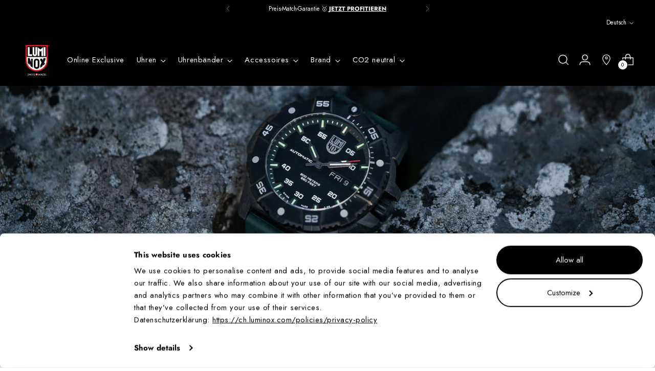

--- FILE ---
content_type: text/html; charset=utf-8
request_url: https://ch.luminox.com/collections/bestseller/blackout
body_size: 52717
content:
<!doctype html>
<!--
  ___                 ___           ___           ___
       /  /\                     /__/\         /  /\         /  /\
      /  /:/_                    \  \:\       /  /:/        /  /::\
     /  /:/ /\  ___     ___       \  \:\     /  /:/        /  /:/\:\
    /  /:/ /:/ /__/\   /  /\  ___  \  \:\   /  /:/  ___   /  /:/  \:\
   /__/:/ /:/  \  \:\ /  /:/ /__/\  \__\:\ /__/:/  /  /\ /__/:/ \__\:\
   \  \:\/:/    \  \:\  /:/  \  \:\ /  /:/ \  \:\ /  /:/ \  \:\ /  /:/
    \  \::/      \  \:\/:/    \  \:\  /:/   \  \:\  /:/   \  \:\  /:/
     \  \:\       \  \::/      \  \:\/:/     \  \:\/:/     \  \:\/:/
      \  \:\       \__\/        \  \::/       \  \::/       \  \::/
       \__\/                     \__\/         \__\/         \__\/
  --------------------------------------------------------------------
  #  Stiletto v1.8.0
  #  Documentation: https://fluorescent.co/help/stiletto/
  #  Purchase: https://themes.shopify.com/themes/stiletto/
  #  A product by Fluorescent: https://fluorescent.co/
  --------------------------------------------------------------------
-->
<html class="no-js" lang="de" style="--announcement-height: 1px;">
  <head>
    
      <script
        id="Cookiebot"
        src="https://consent.cookiebot.com/uc.js"
        data-cbid="d8533106-f3ac-42e6-b9d2-c2b5e790249b"
        type="text/javascript"
        defer
      ></script>
    

    

    





  <!-- Google Tag Manager -->
  <script>
    (function(w,d,s,l,i){w[l]=w[l]||[];w[l].push({'gtm.start':new Date().getTime(),event:'gtm.js'});
      var f=d.getElementsByTagName(s)[0], j=d.createElement(s), dl=l!='dataLayer'?'&l='+l:'';
      j.async=true; j.src='https://www.googletagmanager.com/gtm.js?id='+i+dl;
      f.parentNode.insertBefore(j,f);
    })(window,document,'script','dataLayer','GTM-KRNJHR3');
  </script>
  <!-- End Google Tag Manager -->



    

    

    

    
    
      <script type="application/ld+json">
        {
          "@context": "https://schema.org",
          "@type": "ItemList",
          "name": "Bestseller",
          "numberOfItems": 10,
          "url": "https://ch.luminox.com/collections/bestseller",
          "itemListElement": [
            
              {
                "@type": "ListItem",
                "position": 1,
                "url": "https://ch.luminox.com/products/atacama-field-43-mm-abenteuer-uhr-1961"
              },
            
              {
                "@type": "ListItem",
                "position": 2,
                "url": "https://ch.luminox.com/products/navy-seal-foundation-45-mm-militaruhr-taucheruhr-xs-3601-bo-nsf"
              },
            
              {
                "@type": "ListItem",
                "position": 3,
                "url": "https://ch.luminox.com/products/leatherback-sea-turtle-39-mm-outdoor-uhr-0301-bo-l"
              }
            
          ]
        }
      </script>
    

    <meta charset="UTF-8">
    <meta http-equiv="X-UA-Compatible" content="IE=edge,chrome=1">
    <meta name="viewport" content="width=device-width,initial-scale=1">
    
      <meta name="google-site-verification" content="7ZIUOz-eBU69mNXgVKT_JyYQbpIzISueFWGeo7nw6QE" />
    

    
      <link rel="canonical" href="https://ch.luminox.com/collections/bestseller">
    

    <link rel="preconnect" href="https://cdn.shopify.com" crossorigin><link rel="shortcut icon" href="//ch.luminox.com/cdn/shop/files/favicon-32x32.png?crop=center&height=32&v=1737739170&width=32" type="image/png">

    <title>Luminox Bestseller Uhren | Luminox Schweiz
| Blackout</title>

    





  
  




<meta name="description" content="Finde die beliebtesten Luminox Uhren auf unserer offiziellen Webseite. Ob Militäruhren, Taucheruhren oder Outdooruhren, hier findest du die passende Uhr.">
<meta property="og:url" content="https://ch.luminox.com/collections/bestseller/blackout">
<meta property="og:site_name" content="Luminox Schweiz">
<meta property="og:type" content="website">
<meta property="og:title" content="Luminox Bestseller Uhren | Luminox Schweiz">
<meta property="og:description" content="Finde die beliebtesten Luminox Uhren auf unserer offiziellen Webseite. Ob Militäruhren, Taucheruhren oder Outdooruhren, hier findest du die passende Uhr.">
<meta property="og:image" content="http://ch.luminox.com/cdn/shop/collections/Prd_LX-Webshop_UVS-Visuals_XB.3762_Desktop-2048x2048px_V1a.jpg?v=1726824626">
<meta property="og:image:secure_url" content="https://ch.luminox.com/cdn/shop/collections/Prd_LX-Webshop_UVS-Visuals_XB.3762_Desktop-2048x2048px_V1a.jpg?v=1726824626">



<meta name="twitter:title" content="Luminox Bestseller Uhren | Luminox Schweiz">
<meta name="twitter:description" content="Finde die beliebtesten Luminox Uhren auf unserer offiziellen Webseite. Ob Militäruhren, Taucheruhren oder Outdooruhren, hier findest du die passende Uhr.">
<meta name="twitter:card" content="summary_large_image">
<meta name="twitter:image" content="https://ch.luminox.com/cdn/shop/collections/Prd_LX-Webshop_UVS-Visuals_XB.3762_Desktop-2048x2048px_V1a.jpg?v=1726824626">
<meta name="twitter:image:width" content="480">
<meta name="twitter:image:height" content="480">

    <script>
  console.log('Stiletto v1.8.0 by Fluorescent');

  document.documentElement.className = document.documentElement.className.replace('no-js', '');
  if (window.matchMedia(`(prefers-reduced-motion: reduce)`) === true || window.matchMedia(`(prefers-reduced-motion: reduce)`).matches === true) {
    document.documentElement.classList.add('prefers-reduced-motion');
  }

  window.theme = {
    version: 'v1.8.0',
    themeName: 'Stiletto',
    moneyFormat: "{{amount}} CHF",
    strings: {
      name: "Luminox Schweiz",
      accessibility: {
        play_video: "Spielen",
        pause_video: "Pause",
        range_lower: "Unter",
        range_upper: "Obere"
      },
      product: {
        no_shipping_rates: "Versandkosten nicht verfügbar",
        country_placeholder: "Land\/Region",
        review: "Eine Rezension schreiben"
      },
      products: {
        product: {
          unavailable: "Nicht verfügbar",
          unitPrice: "Stückpreis",
          unitPriceSeparator: "per",
          sku: "SKU"
        }
      },
      cart: {
        editCartNote: "Auftragsnotizen bearbeiten",
        addCartNote: "Fügen Sie eine Notiz zu Ihrer Bestellung hinzu",
        quantityError: "Sie haben die maximale Anzahl dieses Produktes in Ihrem Warenkorb"
      },
      pagination: {
        viewing: "{{ of }} von {{ total }}",
        products: "Produkte",
        results: "Ergebnisse"
      }
    },
    routes: {
      root: "/",
      cart: {
        base: "/cart",
        add: "/cart/add",
        change: "/cart/change",
        update: "/cart/update",
        clear: "/cart/clear",
        // Manual routes until Shopify adds support
        shipping: "/cart/shipping_rates",
      },
      // Manual routes until Shopify adds support
      products: "/products",
      productRecommendations: "/recommendations/products",
      predictive_search_url: '/search/suggest',
    },
    icons: {
      chevron: "\u003cspan class=\"icon icon-new icon-chevron \"\u003e\n  \u003csvg viewBox=\"0 0 24 24\" fill=\"none\" xmlns=\"http:\/\/www.w3.org\/2000\/svg\"\u003e\u003cpath d=\"M1.875 7.438 12 17.563 22.125 7.438\" stroke=\"currentColor\" stroke-width=\"2\"\/\u003e\u003c\/svg\u003e\n\u003c\/span\u003e\n\n",
      close: "\u003cspan class=\"icon icon-new icon-close \"\u003e\n  \u003csvg viewBox=\"0 0 24 24\" fill=\"none\" xmlns=\"http:\/\/www.w3.org\/2000\/svg\"\u003e\u003cpath d=\"M2.66 1.34 2 .68.68 2l.66.66 1.32-1.32zm18.68 21.32.66.66L23.32 22l-.66-.66-1.32 1.32zm1.32-20 .66-.66L22 .68l-.66.66 1.32 1.32zM1.34 21.34.68 22 2 23.32l.66-.66-1.32-1.32zm0-18.68 10 10 1.32-1.32-10-10-1.32 1.32zm11.32 10 10-10-1.32-1.32-10 10 1.32 1.32zm-1.32-1.32-10 10 1.32 1.32 10-10-1.32-1.32zm0 1.32 10 10 1.32-1.32-10-10-1.32 1.32z\" fill=\"currentColor\"\/\u003e\u003c\/svg\u003e\n\u003c\/span\u003e\n\n",
      zoom: "\u003cspan class=\"icon icon-new icon-zoom \"\u003e\n  \u003csvg viewBox=\"0 0 24 24\" fill=\"none\" xmlns=\"http:\/\/www.w3.org\/2000\/svg\"\u003e\u003cpath d=\"M10.3,19.71c5.21,0,9.44-4.23,9.44-9.44S15.51,.83,10.3,.83,.86,5.05,.86,10.27s4.23,9.44,9.44,9.44Z\" fill=\"none\" stroke=\"currentColor\" stroke-linecap=\"round\" stroke-miterlimit=\"10\" stroke-width=\"1.63\"\/\u003e\n          \u003cpath d=\"M5.05,10.27H15.54\" fill=\"none\" stroke=\"currentColor\" stroke-miterlimit=\"10\" stroke-width=\"1.63\"\/\u003e\n          \u003cpath class=\"cross-up\" d=\"M10.3,5.02V15.51\" fill=\"none\" stroke=\"currentColor\" stroke-miterlimit=\"10\" stroke-width=\"1.63\"\/\u003e\n          \u003cpath d=\"M16.92,16.9l6.49,6.49\" fill=\"none\" stroke=\"currentColor\" stroke-miterlimit=\"10\" stroke-width=\"1.63\"\/\u003e\u003c\/svg\u003e\n\u003c\/span\u003e\n\n"
    },
    coreData: {
      n: "Stiletto",
      v: "v1.8.0",
    }
  }

  
</script>

    <style>
  @font-face {
  font-family: Jost;
  font-weight: 500;
  font-style: normal;
  font-display: swap;
  src: url("//ch.luminox.com/cdn/fonts/jost/jost_n5.7c8497861ffd15f4e1284cd221f14658b0e95d61.woff2") format("woff2"),
       url("//ch.luminox.com/cdn/fonts/jost/jost_n5.fb6a06896db583cc2df5ba1b30d9c04383119dd9.woff") format("woff");
}

  @font-face {
  font-family: Jost;
  font-weight: 700;
  font-style: normal;
  font-display: swap;
  src: url("//ch.luminox.com/cdn/fonts/jost/jost_n7.921dc18c13fa0b0c94c5e2517ffe06139c3615a3.woff2") format("woff2"),
       url("//ch.luminox.com/cdn/fonts/jost/jost_n7.cbfc16c98c1e195f46c536e775e4e959c5f2f22b.woff") format("woff");
}

  @font-face {
  font-family: Jost;
  font-weight: 400;
  font-style: normal;
  font-display: swap;
  src: url("//ch.luminox.com/cdn/fonts/jost/jost_n4.d47a1b6347ce4a4c9f437608011273009d91f2b7.woff2") format("woff2"),
       url("//ch.luminox.com/cdn/fonts/jost/jost_n4.791c46290e672b3f85c3d1c651ef2efa3819eadd.woff") format("woff");
}

  @font-face {
  font-family: Jost;
  font-weight: 400;
  font-style: normal;
  font-display: swap;
  src: url("//ch.luminox.com/cdn/fonts/jost/jost_n4.d47a1b6347ce4a4c9f437608011273009d91f2b7.woff2") format("woff2"),
       url("//ch.luminox.com/cdn/fonts/jost/jost_n4.791c46290e672b3f85c3d1c651ef2efa3819eadd.woff") format("woff");
}

  @font-face {
  font-family: Jost;
  font-weight: 700;
  font-style: normal;
  font-display: swap;
  src: url("//ch.luminox.com/cdn/fonts/jost/jost_n7.921dc18c13fa0b0c94c5e2517ffe06139c3615a3.woff2") format("woff2"),
       url("//ch.luminox.com/cdn/fonts/jost/jost_n7.cbfc16c98c1e195f46c536e775e4e959c5f2f22b.woff") format("woff");
}

  @font-face {
  font-family: Jost;
  font-weight: 400;
  font-style: italic;
  font-display: swap;
  src: url("//ch.luminox.com/cdn/fonts/jost/jost_i4.b690098389649750ada222b9763d55796c5283a5.woff2") format("woff2"),
       url("//ch.luminox.com/cdn/fonts/jost/jost_i4.fd766415a47e50b9e391ae7ec04e2ae25e7e28b0.woff") format("woff");
}

  @font-face {
  font-family: Jost;
  font-weight: 700;
  font-style: italic;
  font-display: swap;
  src: url("//ch.luminox.com/cdn/fonts/jost/jost_i7.d8201b854e41e19d7ed9b1a31fe4fe71deea6d3f.woff2") format("woff2"),
       url("//ch.luminox.com/cdn/fonts/jost/jost_i7.eae515c34e26b6c853efddc3fc0c552e0de63757.woff") format("woff");
}

  @font-face {
  font-family: Jost;
  font-weight: 400;
  font-style: normal;
  font-display: swap;
  src: url("//ch.luminox.com/cdn/fonts/jost/jost_n4.d47a1b6347ce4a4c9f437608011273009d91f2b7.woff2") format("woff2"),
       url("//ch.luminox.com/cdn/fonts/jost/jost_n4.791c46290e672b3f85c3d1c651ef2efa3819eadd.woff") format("woff");
}


  :root {
    --color-text: #111111;
    --color-text-8-percent: rgba(17, 17, 17, 0.08);  
    --color-text-alpha: rgba(17, 17, 17, 0.35);
    --color-text-meta: rgba(17, 17, 17, 0.6);
    --color-text-link: #000000;
    --color-text-error: #D02F2E;
    --color-text-success: #478947;

    --color-background: #ffffff;
    
    --color-background-semi-transparent-80: rgba(255, 255, 255, 0.8);
    --color-background-semi-transparent-90: rgba(255, 255, 255, 0.9);

    --color-background-transparent: rgba(255, 255, 255, 0);
    --color-border: #aaaaaa;
    --color-border-meta: rgba(170, 170, 170, 0.6);
    --color-overlay: rgba(0, 0, 0, 0.7);

    --color-background-meta: #f5f5f5;
    --color-background-meta-alpha: rgba(245, 245, 245, 0.6);
    --color-background-darker-meta: #e8e8e8;
    --color-background-darker-meta-alpha: rgba(232, 232, 232, 0.6);
    --color-background-placeholder: #e8e8e8;
    --color-background-placeholder-lighter: #f0f0f0;
    --color-foreground-placeholder: rgba(17, 17, 17, 0.4);

    --color-border-input: #aaaaaa;
    --color-border-input-alpha: rgba(170, 170, 170, 0.25);
    --color-text-input: #111111;
    --color-text-input-alpha: rgba(17, 17, 17, 0.04);

    --color-text-button: #ffffff;

    --color-background-button: #D50000;
    --color-background-button-alpha: rgba(213, 0, 0, 0.6);
    --color-background-outline-button-alpha: rgba(213, 0, 0, 0.1);
    --color-background-button-hover: #6f0000;

    --color-icon: rgba(17, 17, 17, 0.4);
    --color-icon-darker: rgba(17, 17, 17, 0.6);

    --color-text-sale-badge: #C31818;
    --color-background-sold-badge: #414141;
    --color-text-sold-badge: #ffffff;

    --color-text-header: #ffffff;
    --color-text-header-half-transparent: rgba(255, 255, 255, 0.5);

    --color-background-header: #000000;
    --color-background-header-transparent: rgba(0, 0, 0, 0);
    --color-icon-header: #ffffff;
    --color-shadow-header: rgba(0, 0, 0, 0.15);

    --color-background-footer: #000000;
    --color-text-footer: #ffffff;
    --color-text-footer-subdued: rgba(255, 255, 255, 0.7);
    
    

    --color-products-sale-price: #C31818;
    --color-products-rating-star: #000000;

    --color-products-stock-good: #3C9342;
    --color-products-stock-medium: #A77A06;
    --color-products-stock-bad: #A70100;
    --color-products-stock-bad: #A70100;

    --font-logo: Jost, sans-serif;
    --font-logo-weight: 500;
    --font-logo-style: normal;
    --logo-text-transform: uppercase;
    --logo-letter-spacing: 0.0em;

    --font-heading: Jost, sans-serif;
    --font-heading-weight: 700;
    --font-heading-style: normal;
    --font-heading-text-transform: none;
    --font-heading-base-letter-spacing: -0.01em;
    --font-heading-base-size: 42px;

    --font-body: Jost, sans-serif;
    --font-body-weight: 400;
    --font-body-style: normal;
    --font-body-italic: italic;
    --font-body-bold-weight: 700;
    --font-body-base-letter-spacing: 0.0em;
    --font-body-base-size: 15px;

    /* Typography */
    --line-height-heading: 1.1;
    --line-height-subheading: 1.33;
    --line-height-body: 1.5;

    --logo-font-size: 
clamp(1.8375rem, 1.5111878453038674rem + 1.3922651933701657vw, 2.625rem)
;

    --font-size-navigation-base: 15px;
    --font-navigation-base-letter-spacing: 0.04em;
    --font-navigation-base-text-transform: none;
    --font-navigation: Jost, sans-serif;
    --font-navigation-weight: 400;
    --font-navigation-style: normal;

    --font-size-heading-display-1: 
clamp(3.346875rem, 3.1021408839779006rem + 1.0441988950276242vw, 3.9375rem)
;
    --font-size-heading-display-2: 
clamp(2.97425625rem, 2.756769198895028rem + 0.9279447513812153vw, 3.499125rem)
;
    --font-size-heading-display-3: 
clamp(2.60297625rem, 2.412638370165746rem + 0.8121082872928178vw, 3.062325rem)
;
    --font-size-heading-1-base: 
clamp(2.23125rem, 2.0680939226519337rem + 0.6961325966850829vw, 2.625rem)
;
    --font-size-heading-2-base: 
clamp(1.95234375rem, 1.809582182320442rem + 0.6091160220994475vw, 2.296875rem)
;
    --font-size-heading-3-base: 
clamp(1.6734375rem, 1.5510704419889503rem + 0.5220994475138121vw, 1.96875rem)
;
    --font-size-heading-4-base: 
clamp(1.30081875rem, 1.2056987569060773rem + 0.4058453038674033vw, 1.530375rem)
;
    --font-size-heading-5-base: 
clamp(1.115625rem, 1.0340469613259669rem + 0.34806629834254144vw, 1.3125rem)
;
    --font-size-heading-6-base: 
clamp(0.9282rem, 0.8603270718232044rem + 0.2895911602209945vw, 1.092rem)
;
    --font-size-body-400: 
clamp(1.48378125rem, 1.451421961325967rem + 0.13806629834254144vw, 1.561875rem)
;
    --font-size-body-350: 
clamp(1.384921875rem, 1.3547185773480663rem + 0.1288674033149171vw, 1.4578125rem)
;
    --font-size-body-300: 
clamp(1.2860625rem, 1.2580151933701658rem + 0.11966850828729282vw, 1.35375rem)
;
    --font-size-body-250: 
clamp(1.187203125rem, 1.1613118093922652rem + 0.1104696132596685vw, 1.2496875rem)
;
    --font-size-body-200: 
clamp(1.08834375rem, 1.0646084254143646rem + 0.1012707182320442vw, 1.145625rem)
;
    --font-size-body-150: 
clamp(0.989484375rem, 0.967905041436464rem + 0.0920718232044199vw, 1.0415625rem)
;
    --font-size-body-100: 
clamp(0.890625rem, 0.8712016574585635rem + 0.08287292817679558vw, 0.9375rem)
;
    --font-size-body-75: 
clamp(0.790875rem, 0.7736270718232044rem + 0.07359116022099448vw, 0.8325rem)
;
    --font-size-body-60: 
clamp(0.732271875rem, 0.716302002762431rem + 0.06813812154696133vw, 0.7708125rem)
;
    --font-size-body-50: 
clamp(0.692015625rem, 0.6769236878453039rem + 0.06439226519337017vw, 0.7284375rem)
;
    --font-size-body-25: 
clamp(0.64303125rem, 0.6290075966850829rem + 0.05983425414364641vw, 0.676875rem)
;
    --font-size-body-20: 
clamp(0.59315625rem, 0.5802203038674033rem + 0.05519337016574586vw, 0.624375rem)
;

    /* Buttons */
    
      --button-padding-multiplier: 0.7;
      --font-size-button: var(--font-size-body-100);
      --font-size-button-x-small: var(--font-size-body-50);
    

    --font-button-text-transform: none;
    --button-letter-spacing: 0.05em;
    --line-height-button: 1.45;

    /* Product badges */
    
      --font-size-product-badge: var(--font-size-body-20);
    

    --font-product-badge-text-transform: uppercase;

    /* Product listing titles */
    
      --font-size-listing-title: var(--font-size-body-60);
    

    --font-product-listing-title-text-transform: uppercase;
    --font-product-listing-title-base-letter-spacing: 0.05em;

    /* Shopify pay specific */
    --payment-terms-background-color: #f5f5f5;
  }

  @supports not (font-size: clamp(10px, 3.3vw, 20px)) {
    :root {
      --logo-font-size: 
2.23125rem
;
      --font-size-heading-display-1: 
3.6421875rem
;
      --font-size-heading-display-2: 
3.236690625rem
;
      --font-size-heading-display-3: 
2.832650625rem
;
      --font-size-heading-1-base: 
2.428125rem
;
      --font-size-heading-2-base: 
2.124609375rem
;
      --font-size-heading-3-base: 
1.82109375rem
;
      --font-size-heading-4-base: 
1.415596875rem
;
      --font-size-heading-5-base: 
1.2140625rem
;
      --font-size-heading-6-base: 
1.0101rem
;
      --font-size-body-400: 
1.522828125rem
;
      --font-size-body-350: 
1.4213671875rem
;
      --font-size-body-300: 
1.31990625rem
;
      --font-size-body-250: 
1.2184453125rem
;
      --font-size-body-200: 
1.116984375rem
;
      --font-size-body-150: 
1.0155234375rem
;
      --font-size-body-100: 
0.9140625rem
;
      --font-size-body-75: 
0.8116875rem
;
      --font-size-body-60: 
0.7515421875rem
;
      --font-size-body-50: 
0.7102265625rem
;
      --font-size-body-25: 
0.659953125rem
;
      --font-size-body-20: 
0.608765625rem
;
    }
  }.product-badge[data-handle="zusatzarmband"]{
        color: #898989;
      }
    
.product-badge[data-handle="bestseller"]{
        color: #A77A06;
      }
    
.product-badge[data-handle="neu"]{
        color: #000000;
      }
    
.product-badge[data-handle="online-exclusive"]{
        color: #D50000;
      }
    
</style>

<script>
  flu = window.flu || {};
  flu.chunks = {
    photoswipe: "//ch.luminox.com/cdn/shop/t/290/assets/photoswipe-chunk.js?v=94634968582287311471737451596",
    swiper: "//ch.luminox.com/cdn/shop/t/290/assets/swiper-chunk.js?v=138875569360253309071737451596",
    nouislider: "//ch.luminox.com/cdn/shop/t/290/assets/nouislider-chunk.js?v=39418601648896118051737451596",
    polyfillInert: "//ch.luminox.com/cdn/shop/t/290/assets/polyfill-inert-chunk.js?v=9775187524458939151737451596",
    polyfillResizeObserver: "//ch.luminox.com/cdn/shop/t/290/assets/polyfill-resize-observer-chunk.js?v=49253094118087005231737451596",
  };
</script>





  <script type="module" src="//ch.luminox.com/cdn/shop/t/290/assets/theme.min.js?v=121629006313823155441765798302"></script>








  <script src="https://a.klaviyo.com/media/js/onsite/onsite.js"></script>
<script>
    var klaviyo = klaviyo || [];
    klaviyo.init({
        account: "JihaKU",
        
        platform: "shopify"
    });
    klaviyo.enable("backinstock",{ 
    trigger: {
        product_page_text: "Benachrichtige mich, wenn es verfügbar ist",
        product_page_class: "btn",
        product_page_text_align: "left",
        product_page_margin: "0px",
        replace_anchor: true
    },
    modal: {
        headline: "{product_name}",
        body_content: "Registrieren Sie sich, um eine Benachrichtigung zu erhalten, wenn dieser Artikel wieder auf Lager ist.",
        email_field_label: "Email",
        button_label: "Benachrichtige mich, wenn es verfügbar ist",
        subscription_success_label: "Du bist in! Wir informieren Sie, wenn es wieder verfügbar ist.",
        newsletter_subscribe_label: "Abonnieren Sie Neuigkeiten zu Produkteinführungen, Werbeaktionen und vielem mehr.",
        footer_content: '',
        drop_background_color: "#000",
        background_color: "#fff",
        text_color: "#222",
        button_text_color: "#fff",
        button_background_color: "#000",
        close_button_color: "#ccc",
        error_background_color: "#fcd6d7",
        error_text_color: "#C72E2F",
        success_background_color: "#d3efcd",
        success_text_color: "#1B9500"
    }
    });
</script>


<meta name="viewport" content="width=device-width,initial-scale=1">
<script defer>
  var defineVH = function () {
    document.documentElement.style.setProperty('--vh', window.innerHeight * 0.01 + 'px');
  };
  window.addEventListener('resize', defineVH);
  window.addEventListener('orientationchange', defineVH);
  defineVH();
</script>

<link href="//ch.luminox.com/cdn/shop/t/290/assets/theme.css?v=174376606355542150661737451596" rel="stylesheet" type="text/css" media="all" />
<link href="//ch.luminox.com/cdn/shop/t/290/assets/custom.css?v=168497644493380331581737451596" rel="stylesheet" type="text/css" media="all" />
<script>window.performance && window.performance.mark && window.performance.mark('shopify.content_for_header.start');</script><meta name="google-site-verification" content="7ZIUOz-eBU69mNXgVKT_JyYQbpIzISueFWGeo7nw6QE">
<meta id="shopify-digital-wallet" name="shopify-digital-wallet" content="/4610752585/digital_wallets/dialog">
<meta name="shopify-checkout-api-token" content="f0cef83e9c3ca5c52e04fe81bc634668">
<meta id="in-context-paypal-metadata" data-shop-id="4610752585" data-venmo-supported="false" data-environment="production" data-locale="de_DE" data-paypal-v4="true" data-currency="CHF">
<link rel="alternate" type="application/atom+xml" title="Feed" href="/collections/bestseller/blackout.atom" />
<link rel="alternate" hreflang="x-default" href="https://ch.luminox.com/collections/bestseller/blackout">
<link rel="alternate" hreflang="de-CH" href="https://ch.luminox.com/collections/bestseller/blackout">
<link rel="alternate" hreflang="en-CH" href="https://ch.luminox.com/en/collections/bestseller/blackout">
<link rel="alternate" type="application/json+oembed" href="https://ch.luminox.com/collections/bestseller/blackout.oembed">
<script async="async" src="/checkouts/internal/preloads.js?locale=de-CH"></script>
<script id="shopify-features" type="application/json">{"accessToken":"f0cef83e9c3ca5c52e04fe81bc634668","betas":["rich-media-storefront-analytics"],"domain":"ch.luminox.com","predictiveSearch":true,"shopId":4610752585,"locale":"de"}</script>
<script>var Shopify = Shopify || {};
Shopify.shop = "luminox-switzerland.myshopify.com";
Shopify.locale = "de";
Shopify.currency = {"active":"CHF","rate":"1.0"};
Shopify.country = "CH";
Shopify.theme = {"name":"LIVE","id":177002479993,"schema_name":"Stiletto","schema_version":"1.8.0","theme_store_id":null,"role":"main"};
Shopify.theme.handle = "null";
Shopify.theme.style = {"id":null,"handle":null};
Shopify.cdnHost = "ch.luminox.com/cdn";
Shopify.routes = Shopify.routes || {};
Shopify.routes.root = "/";</script>
<script type="module">!function(o){(o.Shopify=o.Shopify||{}).modules=!0}(window);</script>
<script>!function(o){function n(){var o=[];function n(){o.push(Array.prototype.slice.apply(arguments))}return n.q=o,n}var t=o.Shopify=o.Shopify||{};t.loadFeatures=n(),t.autoloadFeatures=n()}(window);</script>
<script id="shop-js-analytics" type="application/json">{"pageType":"collection"}</script>
<script defer="defer" async type="module" src="//ch.luminox.com/cdn/shopifycloud/shop-js/modules/v2/client.init-shop-cart-sync_e98Ab_XN.de.esm.js"></script>
<script defer="defer" async type="module" src="//ch.luminox.com/cdn/shopifycloud/shop-js/modules/v2/chunk.common_Pcw9EP95.esm.js"></script>
<script defer="defer" async type="module" src="//ch.luminox.com/cdn/shopifycloud/shop-js/modules/v2/chunk.modal_CzmY4ZhL.esm.js"></script>
<script type="module">
  await import("//ch.luminox.com/cdn/shopifycloud/shop-js/modules/v2/client.init-shop-cart-sync_e98Ab_XN.de.esm.js");
await import("//ch.luminox.com/cdn/shopifycloud/shop-js/modules/v2/chunk.common_Pcw9EP95.esm.js");
await import("//ch.luminox.com/cdn/shopifycloud/shop-js/modules/v2/chunk.modal_CzmY4ZhL.esm.js");

  window.Shopify.SignInWithShop?.initShopCartSync?.({"fedCMEnabled":true,"windoidEnabled":true});

</script>
<script>(function() {
  var isLoaded = false;
  function asyncLoad() {
    if (isLoaded) return;
    isLoaded = true;
    var urls = ["https:\/\/cdn.nfcube.com\/instafeed-3262be17d0ddff6544909d9d4e628a10.js?shop=luminox-switzerland.myshopify.com","https:\/\/static.klaviyo.com\/onsite\/js\/JihaKU\/klaviyo.js?company_id=JihaKU\u0026shop=luminox-switzerland.myshopify.com","https:\/\/d33a6lvgbd0fej.cloudfront.net\/script_tag\/secomapp.scripttag.js?shop=luminox-switzerland.myshopify.com"];
    for (var i = 0; i < urls.length; i++) {
      var s = document.createElement('script');
      s.type = 'text/javascript';
      s.async = true;
      s.src = urls[i];
      var x = document.getElementsByTagName('script')[0];
      x.parentNode.insertBefore(s, x);
    }
  };
  if(window.attachEvent) {
    window.attachEvent('onload', asyncLoad);
  } else {
    window.addEventListener('load', asyncLoad, false);
  }
})();</script>
<script id="__st">var __st={"a":4610752585,"offset":3600,"reqid":"54d8c4a0-e56f-4ba5-8a7e-38f07250433f-1769406530","pageurl":"ch.luminox.com\/collections\/bestseller\/blackout","u":"b32e86bd4576","p":"collection","rtyp":"collection","rid":168966946896};</script>
<script>window.ShopifyPaypalV4VisibilityTracking = true;</script>
<script id="captcha-bootstrap">!function(){'use strict';const t='contact',e='account',n='new_comment',o=[[t,t],['blogs',n],['comments',n],[t,'customer']],c=[[e,'customer_login'],[e,'guest_login'],[e,'recover_customer_password'],[e,'create_customer']],r=t=>t.map((([t,e])=>`form[action*='/${t}']:not([data-nocaptcha='true']) input[name='form_type'][value='${e}']`)).join(','),a=t=>()=>t?[...document.querySelectorAll(t)].map((t=>t.form)):[];function s(){const t=[...o],e=r(t);return a(e)}const i='password',u='form_key',d=['recaptcha-v3-token','g-recaptcha-response','h-captcha-response',i],f=()=>{try{return window.sessionStorage}catch{return}},m='__shopify_v',_=t=>t.elements[u];function p(t,e,n=!1){try{const o=window.sessionStorage,c=JSON.parse(o.getItem(e)),{data:r}=function(t){const{data:e,action:n}=t;return t[m]||n?{data:e,action:n}:{data:t,action:n}}(c);for(const[e,n]of Object.entries(r))t.elements[e]&&(t.elements[e].value=n);n&&o.removeItem(e)}catch(o){console.error('form repopulation failed',{error:o})}}const l='form_type',E='cptcha';function T(t){t.dataset[E]=!0}const w=window,h=w.document,L='Shopify',v='ce_forms',y='captcha';let A=!1;((t,e)=>{const n=(g='f06e6c50-85a8-45c8-87d0-21a2b65856fe',I='https://cdn.shopify.com/shopifycloud/storefront-forms-hcaptcha/ce_storefront_forms_captcha_hcaptcha.v1.5.2.iife.js',D={infoText:'Durch hCaptcha geschützt',privacyText:'Datenschutz',termsText:'Allgemeine Geschäftsbedingungen'},(t,e,n)=>{const o=w[L][v],c=o.bindForm;if(c)return c(t,g,e,D).then(n);var r;o.q.push([[t,g,e,D],n]),r=I,A||(h.body.append(Object.assign(h.createElement('script'),{id:'captcha-provider',async:!0,src:r})),A=!0)});var g,I,D;w[L]=w[L]||{},w[L][v]=w[L][v]||{},w[L][v].q=[],w[L][y]=w[L][y]||{},w[L][y].protect=function(t,e){n(t,void 0,e),T(t)},Object.freeze(w[L][y]),function(t,e,n,w,h,L){const[v,y,A,g]=function(t,e,n){const i=e?o:[],u=t?c:[],d=[...i,...u],f=r(d),m=r(i),_=r(d.filter((([t,e])=>n.includes(e))));return[a(f),a(m),a(_),s()]}(w,h,L),I=t=>{const e=t.target;return e instanceof HTMLFormElement?e:e&&e.form},D=t=>v().includes(t);t.addEventListener('submit',(t=>{const e=I(t);if(!e)return;const n=D(e)&&!e.dataset.hcaptchaBound&&!e.dataset.recaptchaBound,o=_(e),c=g().includes(e)&&(!o||!o.value);(n||c)&&t.preventDefault(),c&&!n&&(function(t){try{if(!f())return;!function(t){const e=f();if(!e)return;const n=_(t);if(!n)return;const o=n.value;o&&e.removeItem(o)}(t);const e=Array.from(Array(32),(()=>Math.random().toString(36)[2])).join('');!function(t,e){_(t)||t.append(Object.assign(document.createElement('input'),{type:'hidden',name:u})),t.elements[u].value=e}(t,e),function(t,e){const n=f();if(!n)return;const o=[...t.querySelectorAll(`input[type='${i}']`)].map((({name:t})=>t)),c=[...d,...o],r={};for(const[a,s]of new FormData(t).entries())c.includes(a)||(r[a]=s);n.setItem(e,JSON.stringify({[m]:1,action:t.action,data:r}))}(t,e)}catch(e){console.error('failed to persist form',e)}}(e),e.submit())}));const S=(t,e)=>{t&&!t.dataset[E]&&(n(t,e.some((e=>e===t))),T(t))};for(const o of['focusin','change'])t.addEventListener(o,(t=>{const e=I(t);D(e)&&S(e,y())}));const B=e.get('form_key'),M=e.get(l),P=B&&M;t.addEventListener('DOMContentLoaded',(()=>{const t=y();if(P)for(const e of t)e.elements[l].value===M&&p(e,B);[...new Set([...A(),...v().filter((t=>'true'===t.dataset.shopifyCaptcha))])].forEach((e=>S(e,t)))}))}(h,new URLSearchParams(w.location.search),n,t,e,['guest_login'])})(!0,!0)}();</script>
<script integrity="sha256-4kQ18oKyAcykRKYeNunJcIwy7WH5gtpwJnB7kiuLZ1E=" data-source-attribution="shopify.loadfeatures" defer="defer" src="//ch.luminox.com/cdn/shopifycloud/storefront/assets/storefront/load_feature-a0a9edcb.js" crossorigin="anonymous"></script>
<script data-source-attribution="shopify.dynamic_checkout.dynamic.init">var Shopify=Shopify||{};Shopify.PaymentButton=Shopify.PaymentButton||{isStorefrontPortableWallets:!0,init:function(){window.Shopify.PaymentButton.init=function(){};var t=document.createElement("script");t.src="https://ch.luminox.com/cdn/shopifycloud/portable-wallets/latest/portable-wallets.de.js",t.type="module",document.head.appendChild(t)}};
</script>
<script data-source-attribution="shopify.dynamic_checkout.buyer_consent">
  function portableWalletsHideBuyerConsent(e){var t=document.getElementById("shopify-buyer-consent"),n=document.getElementById("shopify-subscription-policy-button");t&&n&&(t.classList.add("hidden"),t.setAttribute("aria-hidden","true"),n.removeEventListener("click",e))}function portableWalletsShowBuyerConsent(e){var t=document.getElementById("shopify-buyer-consent"),n=document.getElementById("shopify-subscription-policy-button");t&&n&&(t.classList.remove("hidden"),t.removeAttribute("aria-hidden"),n.addEventListener("click",e))}window.Shopify?.PaymentButton&&(window.Shopify.PaymentButton.hideBuyerConsent=portableWalletsHideBuyerConsent,window.Shopify.PaymentButton.showBuyerConsent=portableWalletsShowBuyerConsent);
</script>
<script data-source-attribution="shopify.dynamic_checkout.cart.bootstrap">document.addEventListener("DOMContentLoaded",(function(){function t(){return document.querySelector("shopify-accelerated-checkout-cart, shopify-accelerated-checkout")}if(t())Shopify.PaymentButton.init();else{new MutationObserver((function(e,n){t()&&(Shopify.PaymentButton.init(),n.disconnect())})).observe(document.body,{childList:!0,subtree:!0})}}));
</script>
<link id="shopify-accelerated-checkout-styles" rel="stylesheet" media="screen" href="https://ch.luminox.com/cdn/shopifycloud/portable-wallets/latest/accelerated-checkout-backwards-compat.css" crossorigin="anonymous">
<style id="shopify-accelerated-checkout-cart">
        #shopify-buyer-consent {
  margin-top: 1em;
  display: inline-block;
  width: 100%;
}

#shopify-buyer-consent.hidden {
  display: none;
}

#shopify-subscription-policy-button {
  background: none;
  border: none;
  padding: 0;
  text-decoration: underline;
  font-size: inherit;
  cursor: pointer;
}

#shopify-subscription-policy-button::before {
  box-shadow: none;
}

      </style>

<script>window.performance && window.performance.mark && window.performance.mark('shopify.content_for_header.end');</script>

    

    
      <script>
function feedback() {
  const p = window.Shopify.customerPrivacy;
  console.log(`Tracking ${p.userCanBeTracked() ? "en" : "dis"}abled`);
}
window.Shopify.loadFeatures(
  [
    {
      name: "consent-tracking-api",
      version: "0.1",
    },
  ],
  function (error) {
    if (error) throw error;
    if ("Cookiebot" in window)
      window.Shopify.customerPrivacy.setTrackingConsent({
        "analytics": false,
        "marketing": false,
        "preferences": false,
        "sale_of_data": false,
      }, () => console.log("Awaiting consent")
    );
  }
);

window.addEventListener("CookiebotOnConsentReady", function () {
  const C = Cookiebot.consent,
      existConsentShopify = setInterval(function () {
        if (window.Shopify.customerPrivacy) {
          clearInterval(existConsentShopify);
          window.Shopify.customerPrivacy.setTrackingConsent({
            "analytics": C["statistics"],
            "marketing": C["marketing"],
            "preferences": C["preferences"],
            "sale_of_data": C["marketing"],
          }, () => console.log("Consent captured"))
        }
      }, 100);
});
</script>
    

    
  <link href="https://monorail-edge.shopifysvc.com" rel="dns-prefetch">
<script>(function(){if ("sendBeacon" in navigator && "performance" in window) {try {var session_token_from_headers = performance.getEntriesByType('navigation')[0].serverTiming.find(x => x.name == '_s').description;} catch {var session_token_from_headers = undefined;}var session_cookie_matches = document.cookie.match(/_shopify_s=([^;]*)/);var session_token_from_cookie = session_cookie_matches && session_cookie_matches.length === 2 ? session_cookie_matches[1] : "";var session_token = session_token_from_headers || session_token_from_cookie || "";function handle_abandonment_event(e) {var entries = performance.getEntries().filter(function(entry) {return /monorail-edge.shopifysvc.com/.test(entry.name);});if (!window.abandonment_tracked && entries.length === 0) {window.abandonment_tracked = true;var currentMs = Date.now();var navigation_start = performance.timing.navigationStart;var payload = {shop_id: 4610752585,url: window.location.href,navigation_start,duration: currentMs - navigation_start,session_token,page_type: "collection"};window.navigator.sendBeacon("https://monorail-edge.shopifysvc.com/v1/produce", JSON.stringify({schema_id: "online_store_buyer_site_abandonment/1.1",payload: payload,metadata: {event_created_at_ms: currentMs,event_sent_at_ms: currentMs}}));}}window.addEventListener('pagehide', handle_abandonment_event);}}());</script>
<script id="web-pixels-manager-setup">(function e(e,d,r,n,o){if(void 0===o&&(o={}),!Boolean(null===(a=null===(i=window.Shopify)||void 0===i?void 0:i.analytics)||void 0===a?void 0:a.replayQueue)){var i,a;window.Shopify=window.Shopify||{};var t=window.Shopify;t.analytics=t.analytics||{};var s=t.analytics;s.replayQueue=[],s.publish=function(e,d,r){return s.replayQueue.push([e,d,r]),!0};try{self.performance.mark("wpm:start")}catch(e){}var l=function(){var e={modern:/Edge?\/(1{2}[4-9]|1[2-9]\d|[2-9]\d{2}|\d{4,})\.\d+(\.\d+|)|Firefox\/(1{2}[4-9]|1[2-9]\d|[2-9]\d{2}|\d{4,})\.\d+(\.\d+|)|Chrom(ium|e)\/(9{2}|\d{3,})\.\d+(\.\d+|)|(Maci|X1{2}).+ Version\/(15\.\d+|(1[6-9]|[2-9]\d|\d{3,})\.\d+)([,.]\d+|)( \(\w+\)|)( Mobile\/\w+|) Safari\/|Chrome.+OPR\/(9{2}|\d{3,})\.\d+\.\d+|(CPU[ +]OS|iPhone[ +]OS|CPU[ +]iPhone|CPU IPhone OS|CPU iPad OS)[ +]+(15[._]\d+|(1[6-9]|[2-9]\d|\d{3,})[._]\d+)([._]\d+|)|Android:?[ /-](13[3-9]|1[4-9]\d|[2-9]\d{2}|\d{4,})(\.\d+|)(\.\d+|)|Android.+Firefox\/(13[5-9]|1[4-9]\d|[2-9]\d{2}|\d{4,})\.\d+(\.\d+|)|Android.+Chrom(ium|e)\/(13[3-9]|1[4-9]\d|[2-9]\d{2}|\d{4,})\.\d+(\.\d+|)|SamsungBrowser\/([2-9]\d|\d{3,})\.\d+/,legacy:/Edge?\/(1[6-9]|[2-9]\d|\d{3,})\.\d+(\.\d+|)|Firefox\/(5[4-9]|[6-9]\d|\d{3,})\.\d+(\.\d+|)|Chrom(ium|e)\/(5[1-9]|[6-9]\d|\d{3,})\.\d+(\.\d+|)([\d.]+$|.*Safari\/(?![\d.]+ Edge\/[\d.]+$))|(Maci|X1{2}).+ Version\/(10\.\d+|(1[1-9]|[2-9]\d|\d{3,})\.\d+)([,.]\d+|)( \(\w+\)|)( Mobile\/\w+|) Safari\/|Chrome.+OPR\/(3[89]|[4-9]\d|\d{3,})\.\d+\.\d+|(CPU[ +]OS|iPhone[ +]OS|CPU[ +]iPhone|CPU IPhone OS|CPU iPad OS)[ +]+(10[._]\d+|(1[1-9]|[2-9]\d|\d{3,})[._]\d+)([._]\d+|)|Android:?[ /-](13[3-9]|1[4-9]\d|[2-9]\d{2}|\d{4,})(\.\d+|)(\.\d+|)|Mobile Safari.+OPR\/([89]\d|\d{3,})\.\d+\.\d+|Android.+Firefox\/(13[5-9]|1[4-9]\d|[2-9]\d{2}|\d{4,})\.\d+(\.\d+|)|Android.+Chrom(ium|e)\/(13[3-9]|1[4-9]\d|[2-9]\d{2}|\d{4,})\.\d+(\.\d+|)|Android.+(UC? ?Browser|UCWEB|U3)[ /]?(15\.([5-9]|\d{2,})|(1[6-9]|[2-9]\d|\d{3,})\.\d+)\.\d+|SamsungBrowser\/(5\.\d+|([6-9]|\d{2,})\.\d+)|Android.+MQ{2}Browser\/(14(\.(9|\d{2,})|)|(1[5-9]|[2-9]\d|\d{3,})(\.\d+|))(\.\d+|)|K[Aa][Ii]OS\/(3\.\d+|([4-9]|\d{2,})\.\d+)(\.\d+|)/},d=e.modern,r=e.legacy,n=navigator.userAgent;return n.match(d)?"modern":n.match(r)?"legacy":"unknown"}(),u="modern"===l?"modern":"legacy",c=(null!=n?n:{modern:"",legacy:""})[u],f=function(e){return[e.baseUrl,"/wpm","/b",e.hashVersion,"modern"===e.buildTarget?"m":"l",".js"].join("")}({baseUrl:d,hashVersion:r,buildTarget:u}),m=function(e){var d=e.version,r=e.bundleTarget,n=e.surface,o=e.pageUrl,i=e.monorailEndpoint;return{emit:function(e){var a=e.status,t=e.errorMsg,s=(new Date).getTime(),l=JSON.stringify({metadata:{event_sent_at_ms:s},events:[{schema_id:"web_pixels_manager_load/3.1",payload:{version:d,bundle_target:r,page_url:o,status:a,surface:n,error_msg:t},metadata:{event_created_at_ms:s}}]});if(!i)return console&&console.warn&&console.warn("[Web Pixels Manager] No Monorail endpoint provided, skipping logging."),!1;try{return self.navigator.sendBeacon.bind(self.navigator)(i,l)}catch(e){}var u=new XMLHttpRequest;try{return u.open("POST",i,!0),u.setRequestHeader("Content-Type","text/plain"),u.send(l),!0}catch(e){return console&&console.warn&&console.warn("[Web Pixels Manager] Got an unhandled error while logging to Monorail."),!1}}}}({version:r,bundleTarget:l,surface:e.surface,pageUrl:self.location.href,monorailEndpoint:e.monorailEndpoint});try{o.browserTarget=l,function(e){var d=e.src,r=e.async,n=void 0===r||r,o=e.onload,i=e.onerror,a=e.sri,t=e.scriptDataAttributes,s=void 0===t?{}:t,l=document.createElement("script"),u=document.querySelector("head"),c=document.querySelector("body");if(l.async=n,l.src=d,a&&(l.integrity=a,l.crossOrigin="anonymous"),s)for(var f in s)if(Object.prototype.hasOwnProperty.call(s,f))try{l.dataset[f]=s[f]}catch(e){}if(o&&l.addEventListener("load",o),i&&l.addEventListener("error",i),u)u.appendChild(l);else{if(!c)throw new Error("Did not find a head or body element to append the script");c.appendChild(l)}}({src:f,async:!0,onload:function(){if(!function(){var e,d;return Boolean(null===(d=null===(e=window.Shopify)||void 0===e?void 0:e.analytics)||void 0===d?void 0:d.initialized)}()){var d=window.webPixelsManager.init(e)||void 0;if(d){var r=window.Shopify.analytics;r.replayQueue.forEach((function(e){var r=e[0],n=e[1],o=e[2];d.publishCustomEvent(r,n,o)})),r.replayQueue=[],r.publish=d.publishCustomEvent,r.visitor=d.visitor,r.initialized=!0}}},onerror:function(){return m.emit({status:"failed",errorMsg:"".concat(f," has failed to load")})},sri:function(e){var d=/^sha384-[A-Za-z0-9+/=]+$/;return"string"==typeof e&&d.test(e)}(c)?c:"",scriptDataAttributes:o}),m.emit({status:"loading"})}catch(e){m.emit({status:"failed",errorMsg:(null==e?void 0:e.message)||"Unknown error"})}}})({shopId: 4610752585,storefrontBaseUrl: "https://ch.luminox.com",extensionsBaseUrl: "https://extensions.shopifycdn.com/cdn/shopifycloud/web-pixels-manager",monorailEndpoint: "https://monorail-edge.shopifysvc.com/unstable/produce_batch",surface: "storefront-renderer",enabledBetaFlags: ["2dca8a86"],webPixelsConfigList: [{"id":"2871984505","configuration":"{\"accountID\":\"JihaKU\",\"webPixelConfig\":\"eyJlbmFibGVBZGRlZFRvQ2FydEV2ZW50cyI6IHRydWV9\"}","eventPayloadVersion":"v1","runtimeContext":"STRICT","scriptVersion":"524f6c1ee37bacdca7657a665bdca589","type":"APP","apiClientId":123074,"privacyPurposes":["ANALYTICS","MARKETING"],"dataSharingAdjustments":{"protectedCustomerApprovalScopes":["read_customer_address","read_customer_email","read_customer_name","read_customer_personal_data","read_customer_phone"]}},{"id":"1853620601","configuration":"{\"config\":\"{\\\"google_tag_ids\\\":[\\\"AW-623074182\\\",\\\"GT-WF83RF9X\\\",\\\"G-QY1XLLS6QM\\\",\\\"DC-12616973\\\"],\\\"target_country\\\":\\\"ZZ\\\",\\\"gtag_events\\\":[{\\\"type\\\":\\\"search\\\",\\\"action_label\\\":[\\\"AW-623074182\\\/X9_oCMWq9dwaEIa3jakC\\\",\\\"G-QY1XLLS6QM\\\",\\\"DC-12616973\\\"]},{\\\"type\\\":\\\"begin_checkout\\\",\\\"action_label\\\":[\\\"AW-623074182\\\/I1USCMuq9dwaEIa3jakC\\\",\\\"AW-623074182\\\/0uAJCJGwsKIZEIa3jakC\\\",\\\"G-QY1XLLS6QM\\\",\\\"DC-12616973\\\"]},{\\\"type\\\":\\\"view_item\\\",\\\"action_label\\\":[\\\"AW-623074182\\\/hdpXCMKq9dwaEIa3jakC\\\",\\\"MC-Q5MGB8T7VW\\\",\\\"AW-623074182\\\/xKxLCJSwsKIZEIa3jakC\\\",\\\"G-QY1XLLS6QM\\\",\\\"DC-12616973\\\"]},{\\\"type\\\":\\\"purchase\\\",\\\"action_label\\\":[\\\"AW-623074182\\\/YO1KCLyq9dwaEIa3jakC\\\",\\\"MC-Q5MGB8T7VW\\\",\\\"AW-623074182\\\/BAiZCIKu25oYEIa3jakC\\\",\\\"AW-623074182\\\/sX4ZCIuwsKIZEIa3jakC\\\",\\\"G-QY1XLLS6QM\\\",\\\"DC-12616973\\\"]},{\\\"type\\\":\\\"page_view\\\",\\\"action_label\\\":[\\\"AW-623074182\\\/75BeCL-q9dwaEIa3jakC\\\",\\\"MC-Q5MGB8T7VW\\\",\\\"G-QY1XLLS6QM\\\",\\\"DC-12616973\\\"]},{\\\"type\\\":\\\"add_payment_info\\\",\\\"action_label\\\":[\\\"AW-623074182\\\/gL9BCPKt9dwaEIa3jakC\\\",\\\"G-QY1XLLS6QM\\\",\\\"DC-12616973\\\"]},{\\\"type\\\":\\\"add_to_cart\\\",\\\"action_label\\\":[\\\"AW-623074182\\\/EpxUCMiq9dwaEIa3jakC\\\",\\\"AW-623074182\\\/KFbACI6wsKIZEIa3jakC\\\",\\\"AW-623074182\\\/3Vv2CPyt25oYEIa3jakC\\\",\\\"G-QY1XLLS6QM\\\",\\\"DC-12616973\\\"]}],\\\"enable_monitoring_mode\\\":false}\"}","eventPayloadVersion":"v1","runtimeContext":"OPEN","scriptVersion":"b2a88bafab3e21179ed38636efcd8a93","type":"APP","apiClientId":1780363,"privacyPurposes":[],"dataSharingAdjustments":{"protectedCustomerApprovalScopes":["read_customer_address","read_customer_email","read_customer_name","read_customer_personal_data","read_customer_phone"]}},{"id":"1717830009","configuration":"{\"pixel_id\":\"164715381122248\",\"pixel_type\":\"facebook_pixel\"}","eventPayloadVersion":"v1","runtimeContext":"OPEN","scriptVersion":"ca16bc87fe92b6042fbaa3acc2fbdaa6","type":"APP","apiClientId":2329312,"privacyPurposes":["ANALYTICS","MARKETING","SALE_OF_DATA"],"dataSharingAdjustments":{"protectedCustomerApprovalScopes":["read_customer_address","read_customer_email","read_customer_name","read_customer_personal_data","read_customer_phone"]}},{"id":"1530069369","configuration":"{\"accountID\":\"4610752585\"}","eventPayloadVersion":"v1","runtimeContext":"STRICT","scriptVersion":"c0a2ceb098b536858278d481fbeefe60","type":"APP","apiClientId":10250649601,"privacyPurposes":[],"dataSharingAdjustments":{"protectedCustomerApprovalScopes":["read_customer_address","read_customer_email","read_customer_name","read_customer_personal_data","read_customer_phone"]}},{"id":"20086966","eventPayloadVersion":"1","runtimeContext":"LAX","scriptVersion":"4","type":"CUSTOM","privacyPurposes":["SALE_OF_DATA"],"name":"Analyzify Custom Pixel v3.3"},{"id":"33849526","eventPayloadVersion":"1","runtimeContext":"LAX","scriptVersion":"2","type":"CUSTOM","privacyPurposes":["ANALYTICS","MARKETING","SALE_OF_DATA"],"name":"AddShoppers Tag"},{"id":"shopify-app-pixel","configuration":"{}","eventPayloadVersion":"v1","runtimeContext":"STRICT","scriptVersion":"0450","apiClientId":"shopify-pixel","type":"APP","privacyPurposes":["ANALYTICS","MARKETING"]},{"id":"shopify-custom-pixel","eventPayloadVersion":"v1","runtimeContext":"LAX","scriptVersion":"0450","apiClientId":"shopify-pixel","type":"CUSTOM","privacyPurposes":["ANALYTICS","MARKETING"]}],isMerchantRequest: false,initData: {"shop":{"name":"Luminox Schweiz","paymentSettings":{"currencyCode":"CHF"},"myshopifyDomain":"luminox-switzerland.myshopify.com","countryCode":"CH","storefrontUrl":"https:\/\/ch.luminox.com"},"customer":null,"cart":null,"checkout":null,"productVariants":[],"purchasingCompany":null},},"https://ch.luminox.com/cdn","fcfee988w5aeb613cpc8e4bc33m6693e112",{"modern":"","legacy":""},{"shopId":"4610752585","storefrontBaseUrl":"https:\/\/ch.luminox.com","extensionBaseUrl":"https:\/\/extensions.shopifycdn.com\/cdn\/shopifycloud\/web-pixels-manager","surface":"storefront-renderer","enabledBetaFlags":"[\"2dca8a86\"]","isMerchantRequest":"false","hashVersion":"fcfee988w5aeb613cpc8e4bc33m6693e112","publish":"custom","events":"[[\"page_viewed\",{}],[\"collection_viewed\",{\"collection\":{\"id\":\"168966946896\",\"title\":\"Bestseller\",\"productVariants\":[{\"price\":{\"amount\":425.0,\"currencyCode\":\"CHF\"},\"product\":{\"title\":\"Atacama Field, 43 mm, Abenteuer Uhr - 1961\",\"vendor\":\"Luminox\",\"id\":\"7776187646134\",\"untranslatedTitle\":\"Atacama Field, 43 mm, Abenteuer Uhr - 1961\",\"url\":\"\/products\/atacama-field-43-mm-abenteuer-uhr-1961\",\"type\":\"watch\"},\"id\":\"42706367250614\",\"image\":{\"src\":\"\/\/ch.luminox.com\/cdn\/shop\/products\/XL.1961-S90-_2023_417ae708-eb42-458e-b1da-62dcfd735e29.png?v=1750235695\"},\"sku\":\"XL.1961\",\"title\":\"Default Title\",\"untranslatedTitle\":\"Default Title\"},{\"price\":{\"amount\":545.0,\"currencyCode\":\"CHF\"},\"product\":{\"title\":\"Navy Seal Foundation, 45 mm, Militäruhr \/ Taucheruhr - XS.3601.BO.NSF\",\"vendor\":\"Luminox\",\"id\":\"7694974189750\",\"untranslatedTitle\":\"Navy Seal Foundation, 45 mm, Militäruhr \/ Taucheruhr - XS.3601.BO.NSF\",\"url\":\"\/products\/navy-seal-foundation-45-mm-militaruhr-taucheruhr-xs-3601-bo-nsf\",\"type\":\"watch\"},\"id\":\"42444502368438\",\"image\":{\"src\":\"\/\/ch.luminox.com\/cdn\/shop\/products\/XS.3601.BO.NSF-S90-_2023.png?v=1750235698\"},\"sku\":\"XS.3601.BO.NSF\",\"title\":\"Default Title\",\"untranslatedTitle\":\"Default Title\"},{\"price\":{\"amount\":325.0,\"currencyCode\":\"CHF\"},\"product\":{\"title\":\"Leatherback SEA Turtle, 39 mm, Outdoor Uhr - 0301.BO.L\",\"vendor\":\"Luminox\",\"id\":\"1981672980553\",\"untranslatedTitle\":\"Leatherback SEA Turtle, 39 mm, Outdoor Uhr - 0301.BO.L\",\"url\":\"\/products\/leatherback-sea-turtle-39-mm-outdoor-uhr-0301-bo-l\",\"type\":\"watch\"},\"id\":\"31222483583056\",\"image\":{\"src\":\"\/\/ch.luminox.com\/cdn\/shop\/products\/luminox-leatherback-sea-turtle-39-mm-outdoor-uhr-0301-bo-l-1.jpg?v=1750235823\"},\"sku\":\"XS.0301.BO.L\",\"title\":\"Default Title\",\"untranslatedTitle\":\"Default Title\"}]}}]]"});</script><script>
  window.ShopifyAnalytics = window.ShopifyAnalytics || {};
  window.ShopifyAnalytics.meta = window.ShopifyAnalytics.meta || {};
  window.ShopifyAnalytics.meta.currency = 'CHF';
  var meta = {"products":[{"id":7776187646134,"gid":"gid:\/\/shopify\/Product\/7776187646134","vendor":"Luminox","type":"watch","handle":"atacama-field-43-mm-abenteuer-uhr-1961","variants":[{"id":42706367250614,"price":42500,"name":"Atacama Field, 43 mm, Abenteuer Uhr - 1961","public_title":null,"sku":"XL.1961"}],"remote":false},{"id":7694974189750,"gid":"gid:\/\/shopify\/Product\/7694974189750","vendor":"Luminox","type":"watch","handle":"navy-seal-foundation-45-mm-militaruhr-taucheruhr-xs-3601-bo-nsf","variants":[{"id":42444502368438,"price":54500,"name":"Navy Seal Foundation, 45 mm, Militäruhr \/ Taucheruhr - XS.3601.BO.NSF","public_title":null,"sku":"XS.3601.BO.NSF"}],"remote":false},{"id":1981672980553,"gid":"gid:\/\/shopify\/Product\/1981672980553","vendor":"Luminox","type":"watch","handle":"leatherback-sea-turtle-39-mm-outdoor-uhr-0301-bo-l","variants":[{"id":31222483583056,"price":32500,"name":"Leatherback SEA Turtle, 39 mm, Outdoor Uhr - 0301.BO.L","public_title":null,"sku":"XS.0301.BO.L"}],"remote":false}],"page":{"pageType":"collection","resourceType":"collection","resourceId":168966946896,"requestId":"54d8c4a0-e56f-4ba5-8a7e-38f07250433f-1769406530"}};
  for (var attr in meta) {
    window.ShopifyAnalytics.meta[attr] = meta[attr];
  }
</script>
<script class="analytics">
  (function () {
    var customDocumentWrite = function(content) {
      var jquery = null;

      if (window.jQuery) {
        jquery = window.jQuery;
      } else if (window.Checkout && window.Checkout.$) {
        jquery = window.Checkout.$;
      }

      if (jquery) {
        jquery('body').append(content);
      }
    };

    var hasLoggedConversion = function(token) {
      if (token) {
        return document.cookie.indexOf('loggedConversion=' + token) !== -1;
      }
      return false;
    }

    var setCookieIfConversion = function(token) {
      if (token) {
        var twoMonthsFromNow = new Date(Date.now());
        twoMonthsFromNow.setMonth(twoMonthsFromNow.getMonth() + 2);

        document.cookie = 'loggedConversion=' + token + '; expires=' + twoMonthsFromNow;
      }
    }

    var trekkie = window.ShopifyAnalytics.lib = window.trekkie = window.trekkie || [];
    if (trekkie.integrations) {
      return;
    }
    trekkie.methods = [
      'identify',
      'page',
      'ready',
      'track',
      'trackForm',
      'trackLink'
    ];
    trekkie.factory = function(method) {
      return function() {
        var args = Array.prototype.slice.call(arguments);
        args.unshift(method);
        trekkie.push(args);
        return trekkie;
      };
    };
    for (var i = 0; i < trekkie.methods.length; i++) {
      var key = trekkie.methods[i];
      trekkie[key] = trekkie.factory(key);
    }
    trekkie.load = function(config) {
      trekkie.config = config || {};
      trekkie.config.initialDocumentCookie = document.cookie;
      var first = document.getElementsByTagName('script')[0];
      var script = document.createElement('script');
      script.type = 'text/javascript';
      script.onerror = function(e) {
        var scriptFallback = document.createElement('script');
        scriptFallback.type = 'text/javascript';
        scriptFallback.onerror = function(error) {
                var Monorail = {
      produce: function produce(monorailDomain, schemaId, payload) {
        var currentMs = new Date().getTime();
        var event = {
          schema_id: schemaId,
          payload: payload,
          metadata: {
            event_created_at_ms: currentMs,
            event_sent_at_ms: currentMs
          }
        };
        return Monorail.sendRequest("https://" + monorailDomain + "/v1/produce", JSON.stringify(event));
      },
      sendRequest: function sendRequest(endpointUrl, payload) {
        // Try the sendBeacon API
        if (window && window.navigator && typeof window.navigator.sendBeacon === 'function' && typeof window.Blob === 'function' && !Monorail.isIos12()) {
          var blobData = new window.Blob([payload], {
            type: 'text/plain'
          });

          if (window.navigator.sendBeacon(endpointUrl, blobData)) {
            return true;
          } // sendBeacon was not successful

        } // XHR beacon

        var xhr = new XMLHttpRequest();

        try {
          xhr.open('POST', endpointUrl);
          xhr.setRequestHeader('Content-Type', 'text/plain');
          xhr.send(payload);
        } catch (e) {
          console.log(e);
        }

        return false;
      },
      isIos12: function isIos12() {
        return window.navigator.userAgent.lastIndexOf('iPhone; CPU iPhone OS 12_') !== -1 || window.navigator.userAgent.lastIndexOf('iPad; CPU OS 12_') !== -1;
      }
    };
    Monorail.produce('monorail-edge.shopifysvc.com',
      'trekkie_storefront_load_errors/1.1',
      {shop_id: 4610752585,
      theme_id: 177002479993,
      app_name: "storefront",
      context_url: window.location.href,
      source_url: "//ch.luminox.com/cdn/s/trekkie.storefront.8d95595f799fbf7e1d32231b9a28fd43b70c67d3.min.js"});

        };
        scriptFallback.async = true;
        scriptFallback.src = '//ch.luminox.com/cdn/s/trekkie.storefront.8d95595f799fbf7e1d32231b9a28fd43b70c67d3.min.js';
        first.parentNode.insertBefore(scriptFallback, first);
      };
      script.async = true;
      script.src = '//ch.luminox.com/cdn/s/trekkie.storefront.8d95595f799fbf7e1d32231b9a28fd43b70c67d3.min.js';
      first.parentNode.insertBefore(script, first);
    };
    trekkie.load(
      {"Trekkie":{"appName":"storefront","development":false,"defaultAttributes":{"shopId":4610752585,"isMerchantRequest":null,"themeId":177002479993,"themeCityHash":"10852484050699262161","contentLanguage":"de","currency":"CHF"},"isServerSideCookieWritingEnabled":true,"monorailRegion":"shop_domain","enabledBetaFlags":["65f19447"]},"Session Attribution":{},"S2S":{"facebookCapiEnabled":true,"source":"trekkie-storefront-renderer","apiClientId":580111}}
    );

    var loaded = false;
    trekkie.ready(function() {
      if (loaded) return;
      loaded = true;

      window.ShopifyAnalytics.lib = window.trekkie;

      var originalDocumentWrite = document.write;
      document.write = customDocumentWrite;
      try { window.ShopifyAnalytics.merchantGoogleAnalytics.call(this); } catch(error) {};
      document.write = originalDocumentWrite;

      window.ShopifyAnalytics.lib.page(null,{"pageType":"collection","resourceType":"collection","resourceId":168966946896,"requestId":"54d8c4a0-e56f-4ba5-8a7e-38f07250433f-1769406530","shopifyEmitted":true});

      var match = window.location.pathname.match(/checkouts\/(.+)\/(thank_you|post_purchase)/)
      var token = match? match[1]: undefined;
      if (!hasLoggedConversion(token)) {
        setCookieIfConversion(token);
        window.ShopifyAnalytics.lib.track("Viewed Product Category",{"currency":"CHF","category":"Collection: bestseller","collectionName":"bestseller","collectionId":168966946896,"nonInteraction":true},undefined,undefined,{"shopifyEmitted":true});
      }
    });


        var eventsListenerScript = document.createElement('script');
        eventsListenerScript.async = true;
        eventsListenerScript.src = "//ch.luminox.com/cdn/shopifycloud/storefront/assets/shop_events_listener-3da45d37.js";
        document.getElementsByTagName('head')[0].appendChild(eventsListenerScript);

})();</script>
  <script>
  if (!window.ga || (window.ga && typeof window.ga !== 'function')) {
    window.ga = function ga() {
      (window.ga.q = window.ga.q || []).push(arguments);
      if (window.Shopify && window.Shopify.analytics && typeof window.Shopify.analytics.publish === 'function') {
        window.Shopify.analytics.publish("ga_stub_called", {}, {sendTo: "google_osp_migration"});
      }
      console.error("Shopify's Google Analytics stub called with:", Array.from(arguments), "\nSee https://help.shopify.com/manual/promoting-marketing/pixels/pixel-migration#google for more information.");
    };
    if (window.Shopify && window.Shopify.analytics && typeof window.Shopify.analytics.publish === 'function') {
      window.Shopify.analytics.publish("ga_stub_initialized", {}, {sendTo: "google_osp_migration"});
    }
  }
</script>
<script
  defer
  src="https://ch.luminox.com/cdn/shopifycloud/perf-kit/shopify-perf-kit-3.0.4.min.js"
  data-application="storefront-renderer"
  data-shop-id="4610752585"
  data-render-region="gcp-us-east1"
  data-page-type="collection"
  data-theme-instance-id="177002479993"
  data-theme-name="Stiletto"
  data-theme-version="1.8.0"
  data-monorail-region="shop_domain"
  data-resource-timing-sampling-rate="10"
  data-shs="true"
  data-shs-beacon="true"
  data-shs-export-with-fetch="true"
  data-shs-logs-sample-rate="1"
  data-shs-beacon-endpoint="https://ch.luminox.com/api/collect"
></script>
</head>
  <body class="template-collection">

  <!-- Google Tag Manager (noscript) -->
  <noscript><iframe src="https://www.googletagmanager.com/ns.html?id=GTM-KRNJHR3"
  height="0" width="0" style="display:none;visibility:hidden"></iframe></noscript>
  <!-- End Google Tag Manager (noscript) -->



    
    <script crossorigin src="https://cdnjs.cloudflare.com/ajax/libs/jquery/3.6.4/jquery.min.js" defer></script>

    
    <script crossorigin src="https://unpkg.com/react@18/umd/react.production.min.js" defer></script>
    <script crossorigin src="https://unpkg.com/react-dom@18/umd/react-dom.production.min.js" defer></script>

    
    <script src="//ch.luminox.com/cdn/shop/t/290/assets/shared.bundle.js?v=3173237499673798571762776562"></script>
    
      <script src="//ch.luminox.com/cdn/shop/t/290/assets/collection.bundle.js?v=12887369402244686621737451596"></script>
    
    <script src="//ch.luminox.com/cdn/shop/t/290/assets/custom-js.js?v=58569634923320245701737451596" defer></script>

    <div class="page av-mode av-mode__page__background">
      
        <div class="active" id="page-transition-overlay"></div>
<script>
  var pageTransitionOverlay = document.getElementById("page-transition-overlay"),
      internalReferrer = document.referrer.includes(document.location.origin),
      winPerf = window.performance,
      navTypeLegacy = winPerf && winPerf.navigation && winPerf.navigation.type,
      navType = winPerf && winPerf.getEntriesByType && winPerf.getEntriesByType("navigation")[0] && winPerf.getEntriesByType("navigation")[0].type;

  if (!internalReferrer || navType !== "navigate" || navTypeLegacy !== 0) {
    
    pageTransitionOverlay.className = "active skip-animation";
    setTimeout(function(){
      pageTransitionOverlay.className = "skip-animation";
      setTimeout(function(){ pageTransitionOverlay.className = ""; }, 1);
    }, 1);
  } else { 
    setTimeout(function(){
      pageTransitionOverlay.className = "";
    }, 500);
  }
</script>

      
      <div class="theme-editor-scroll-offset"></div>
      <div class="header__space" data-header-space></div>
      <div id="shopify-section-announcement-bar" class="shopify-section">




  

<div
    
    class="announcement-bar"
    data-section-id="announcement-bar"
    data-section-type="announcement-bar"
    data-timing="0"
    data-item-count="2"
    style="
      --color-background: #000000;
      --color-gradient-overlay: #000000;
      --color-gradient-overlay-transparent: rgba(0, 0, 0, 0);
      --color-text: #ffffff;
    "
  >
    <div class="ui-overlap-wrap">
      <div class="ui-overlap">
        <div class="fader left">
          <button class="slider-nav-button slider-nav-button-prev" title="Vorherige">
            <span class="icon icon-new icon-chevron ">
  <svg viewBox="0 0 24 24" fill="none" xmlns="http://www.w3.org/2000/svg"><path d="M1.875 7.438 12 17.563 22.125 7.438" stroke="currentColor" stroke-width="2"/></svg>
</span>

          </button>
        </div>
        <div class="ui-overlap-item-clones" aria-hidden="true">
          <div
        class="announcement-bar__item ff-body fs-body-50 swiper-slide"
        
        data-slide
        
        data-index="0"
      ><div class="announcement-bar__item-inner"><a class="announcement-bar__link color-inherit" href="/pages/bestpreisgarantie">
              <p>Preis-Match-Garantie 🥇 <span class="fake-link" href="/pages/bestpreisgarantie" title="Bestpreisgarantie"><strong>JETZT PROFITIEREN</strong></span></p>
            </a></div>
      </div><div
        class="announcement-bar__item ff-body fs-body-50 swiper-slide"
        
          inert
        
        data-slide
        
        data-index="1"
      ><div class="announcement-bar__item-inner"><a class="announcement-bar__link color-inherit" href="/pages/newsletter-subscription">
              <p>Werde Luminox Mitglied | <strong>10% Rabatt - </strong><span class="fake-link" href="https://ch.luminox.com/pages/newsletter-subscription" target="_blank" title="https://ch.luminox.com/pages/newsletter-subscription"><strong>Jetzt anmelden</strong></span></p>
            </a></div>
      </div>
        </div>
        <div class="fader right">
          <button class="slider-nav-button slider-nav-button-next" title="nächste">
            <span class="icon icon-new icon-chevron ">
  <svg viewBox="0 0 24 24" fill="none" xmlns="http://www.w3.org/2000/svg"><path d="M1.875 7.438 12 17.563 22.125 7.438" stroke="currentColor" stroke-width="2"/></svg>
</span>

          </button>
        </div>
      </div>
    </div>
    <div
      class="swiper"
      data-slider
      data-autoplay-enabled="true"
      data-autoplay-delay="4000"
    >
      <div class="swiper-wrapper">
        <div
        class="announcement-bar__item ff-body fs-body-50 swiper-slide"
        
        data-slide
        
        data-index="0"
      ><div class="announcement-bar__item-inner"><a class="announcement-bar__link color-inherit" href="/pages/bestpreisgarantie">
              <p>Preis-Match-Garantie 🥇 <span class="fake-link" href="/pages/bestpreisgarantie" title="Bestpreisgarantie"><strong>JETZT PROFITIEREN</strong></span></p>
            </a></div>
      </div><div
        class="announcement-bar__item ff-body fs-body-50 swiper-slide"
        
          inert
        
        data-slide
        
        data-index="1"
      ><div class="announcement-bar__item-inner"><a class="announcement-bar__link color-inherit" href="/pages/newsletter-subscription">
              <p>Werde Luminox Mitglied | <strong>10% Rabatt - </strong><span class="fake-link" href="https://ch.luminox.com/pages/newsletter-subscription" target="_blank" title="https://ch.luminox.com/pages/newsletter-subscription"><strong>Jetzt anmelden</strong></span></p>
            </a></div>
      </div>
      </div>
    </div>
  </div>
</div>
      <div id="shopify-section-header" class="shopify-section header__outer-wrapper">





  

<script>
  
  
    document.documentElement.classList.add("sticky-header-enabled");
  
  
  
    document.body.classList.add("quick-search-position-right");
  
</script>
<header
  data-section-id="header"
  data-section-type="header"
  
    data-enable-sticky-header="true"
  
  
  class="
    header    
    header--layout-logo-left-nav-left
    header--has-logo
    
    
    header--has-accounts
    
    
    
    
    header--has-country-or-locale
    av-mode av-mode__header__color-text"
  
    data-is-sticky="true"
  
  data-navigation-position="left"
  data-logo-position="left"
  style="
    --logo-width: 60px;
    --mobile-logo-width: 60px;
    --color-cart-count-transparent: #000000;
    --color-text-transparent: #ffffff;
    
    --divider-width: 0px;
  "
>
  <script type="application/json" data-search-settings>
    { "enable_quick_search": true, "limit":
  4, "show_articles": true,
  "show_collections": true, "show_pages":
  true
  }
  </script>

  <a href="#main" class="header__skip-to-content btn btn--primary btn--small">
    Zum Inhalt springen
  </a>

  <div class="header__inner">
    <div class="header__row header__row-desktop upper  ">
      <div class="header__row-segment header__row-segment-desktop left"><div class="header__filler"></div>
</div>

      <div class="header__row-segment header__row-segment-desktop header__row-segment-desktop--logo-left right">

        <nav class="header__cross-border fs-body-50" data-secondary-navigation>
      <form method="post" action="/localization" id="localization_form" accept-charset="UTF-8" class="disclosure-form" enctype="multipart/form-data"><input type="hidden" name="form_type" value="localization" /><input type="hidden" name="utf8" value="✓" /><input type="hidden" name="_method" value="put" /><input type="hidden" name="return_to" value="/collections/bestseller/blackout" /><div class="disclosure-form__inner"><div class="disclosure-form__item">
          <h2 class="visually-hidden" id="lang-heading-header">
            Sprache
          </h2>

          <div class="disclosure disclosure--locale" data-disclosure="locale" data-disclosure-locale>
            <button
              type="button"
              class="disclosure__toggle fs-body-50"
              aria-expanded="false"
              aria-controls="lang-list-header"
              aria-describedby="lang-heading-header"
              data-disclosure-toggle
            >
              Deutsch
              <span class="icon icon-new icon-chevron-small ">
  <svg viewBox="0 0 24 24" fill="none" xmlns="http://www.w3.org/2000/svg"><path d="M1.875 7.438 12 17.563 22.125 7.438" stroke="currentColor" stroke-width="2.75"/></svg>
</span>

            </button>
            <ul
              id="lang-list-header"
              class="disclosure-list"
              aria-hidden="true"
              data-disclosure-list
            >
              
                <li class="disclosure-list__item disclosure-list__item--current">
                  <a
                    class="disclosure-list__option no-transition fs-body-75"
                    href="#"
                    lang="de"
                    
                      aria-current="true"
                    
                    data-value="de"
                    data-disclosure-option
                  >
                    <span class="disclosure-list__option-label">Deutsch</span><span class="icon icon-new icon-checkmark ">
  <svg viewBox="0 0 24 24" fill="none" xmlns="http://www.w3.org/2000/svg"><path d="m1.88 11.988 6.21 6.103L22.467 3.83" stroke="currentColor" stroke-width="3.055"/></svg>
</span>

</a>
                </li>
                <li class="disclosure-list__item ">
                  <a
                    class="disclosure-list__option no-transition fs-body-75"
                    href="#"
                    lang="en"
                    
                    data-value="en"
                    data-disclosure-option
                  >
                    <span class="disclosure-list__option-label">English</span></a>
                </li></ul>
            <input
              type="hidden"
              name="locale_code"
              id="LocaleSelector-header"
              value="de"
              data-disclosure-input
            >
          </div>
        </div></div></form>
    </nav>
      </div>
    </div><div class="header__row header__row-desktop lower ">
      <div class="header__row-segment header__row-segment-desktop left contains-nav">
        <h1 class="header__logo header--vertical-padding-top-bottom"
  style="
  --padding-size: 20px;
  --mobile-padding-size: 8px;">
    <a
      class="header__logo-link"
      href="/"
      
        aria-label="Luminox Schweiz"
      
    ><div
    class="
      image 
      regular-logo dark
      
      
      animation--lazy-load
    "
    style=""
  >
    <div class="image__inner
    ">
      



    

<img
  alt="" 
  class="image__img" 
  
  width="200" 
  height="200" 
  src="//ch.luminox.com/cdn/shop/files/luminox-logo.png?v=1716044270&width=320" 
  
  srcset="//ch.luminox.com/cdn/shop/files/luminox-logo.png?v=1716044270&width=100 100w, //ch.luminox.com/cdn/shop/files/luminox-logo.png?v=1716044270&width=150 150w, //ch.luminox.com/cdn/shop/files/luminox-logo.png?v=1716044270&width=200 200w" 
  sizes="(max-width: 960px) 60px, 60px"
  onload="javascript: this.closest('.image').classList.add('loaded')"
/>
      
    </div>
  </div><span class="header__logo-text">Luminox Schweiz</span></a>
  </h1>
        <div
    class="header__links-primary-scroll-container"
    data-scroll-container
    data-at-start="true"
    data-at-end="false"
    data-axis="horizontal"
  >
    <button
      class="scroll-button"
      data-position="start"
      data-direction="backwards"
      title="Vorherige"
    >
      <span class="icon icon-new icon-chevron ">
  <svg viewBox="0 0 24 24" fill="none" xmlns="http://www.w3.org/2000/svg"><path d="M1.875 7.438 12 17.563 22.125 7.438" stroke="currentColor" stroke-width="2"/></svg>
</span>

    </button>
    <div class="scroll-overflow-indicator-wrap" data-position="start">
      <div class="scroll-overflow-indicator"></div>
    </div>
    <div data-scroll-container-viewport>
      <div class="scroll-sentinal scroll-sentinal--start" data-position="start"></div>
      
        <nav class="header__links header__links-primary" data-navigation>

<ul class="header__links-list fs-navigation-base">
  

    

    <li
      ><a
          href="/collections/aus-den-archiven"
          class=""
          data-link
          style="color: #FFFFFF;"
          >
          <span class="link-hover">
            Online Exclusive
          </span>
        </a></li>
  

    

    <li
      
      data-submenu-parent
      ><button
          type="button"
          class="navigation__submenu-trigger 
          fs-navigation-base no-transition
            active"
          data-link
          data-parent
          
          data-meganav-trigger
          data-meganav-type="full_width_meganav"
          data-meganav-handle="uhren"
          
          aria-haspopup="true"
          aria-expanded="false"
          style="color: #ffffff;">
          <span class="link-hover">
            Uhren
          </span>
          <span class="header__links-icon">
            <span class="icon icon-new icon-chevron-small ">
  <svg viewBox="0 0 24 24" fill="none" xmlns="http://www.w3.org/2000/svg"><path d="M1.875 7.438 12 17.563 22.125 7.438" stroke="currentColor" stroke-width="2.75"/></svg>
</span>

          </span>
        </button><div
  class="
    meganav
    
      meganav--has-promo
      meganav--promo-position-right
    
    
      animation
      animation--dropdown
    
  "
  data-submenu data-hidden="true"
  data-menu-handle="uhren"
  data-meganav-type=full_width_meganav
  
  style="
  --column-count: 3;
  --columns-width: px;
  
  --secondary-width: 650px;
  --color-promo-text: #ffffff;
  --color-text-overlay-button: #ffffff;
  --color-background-overlay-button: #ffffff;
  --color-background-overlay-outline-button-alpha:
rgba(255, 255, 255, 0.1);
  --overlay-background: #000000;
  
    --overlay-background-gradient: linear-gradient(180deg, rgba(0, 0, 0, 0.1) 22%, rgba(0, 0, 0, 1) 96%);
  
  --overlay-opacity: 0.33;
  "

>
  <div class="meganav__inner">
    
    <div class="meganav__primary">
    <div
  class="meganav__nav with-column-dividers"
  data-column-count="3"
>
  <ul class="meganav__list-parent" depth="0">
    
      <li class=" has-children" depth="0">
        <h4>
          <a href="/collections/alle-modelle">Kategorie</a>
        </h4>
        
          <ul depth="1">
            
              <li>
                <a href="/collections/bestseller">Bestseller</a>
              </li>
            
              <li>
                <a href="/collections/unsere-neuheiten">Unsere Neuheiten</a>
              </li>
            
              <li>
                <a href="/collections/limitiert">Limitierte Edition</a>
              </li>
            
              <li>
                <a href="/collections/heritage-kollektion">Heritage</a>
              </li>
            
              <li>
                <a href="/collections/sets">Sets</a>
              </li>
            
              <li>
                <a href="/collections/alle-modelle">Alle Uhren</a>
              </li>
            
          </ul>
        
      </li>
    
      <li class=" has-children" depth="0">
        <h4>
          <a href="/pages/serie">Serie</a>
        </h4>
        
          <ul depth="1">
            
              <li>
                <a href="/collections/sea-serie">SEA Serie</a>
              </li>
            
              <li>
                <a href="/collections/air-serie">AIR Serie</a>
              </li>
            
              <li>
                <a href="/collections/land-serie">LAND Serie</a>
              </li>
            
          </ul>
        
      </li>
    
      <li class=" has-children" depth="0">
        <h4>
          <a href="/collections/alle-modelle">Kollektion</a>
        </h4>
        
          <ul depth="1">
            
              <li>
                <a href="/collections/atacama-field">Atacama Field</a>
              </li>
            
              <li>
                <a href="/collections/bear-grylls-survival-serie">Bear Grylls</a>
              </li>
            
              <li>
                <a href="/collections/dress-field-1">Dress Field</a>
              </li>
            
              <li>
                <a href="/collections/f-117-nighthawk">F-117 Nighthawk®</a>
              </li>
            
              <li>
                <a href="/pages/g-collection">G Kollektion</a>
              </li>
            
              <li>
                <a href="/collections/ice-sar">ICE-SAR</a>
              </li>
            
              <li>
                <a href="/collections/leatherback-sea-turtle">Leatherback SEA Turtle</a>
              </li>
            
              <li>
                <a href="/collections/mil-spec-inspirierte-serie">MIL-SPEC inspired</a>
              </li>
            
              <li>
                <a href="/collections/navy-seal-serie">Navy SEAL</a>
              </li>
            
              <li>
                <a href="/collections/pacific-diver">Pacific Diver</a>
              </li>
            
              <li>
                <a href="/collections/recon">RECON</a>
              </li>
            
              <li>
                <a href="/collections/sport-timer">Sport Timer</a>
              </li>
            
              <li>
                <a href="/collections/tide-eco-serie">#tide Eco</a>
              </li>
            
              <li>
                <a href="/collections/red-bull-ampol-racing-limited-edition">Red Bull AMPOL Racing</a>
              </li>
            
          </ul>
        
      </li>
    
      <li class=" has-children" depth="0">
        <h4>
          <a href="/collections/alle-modelle">Uhrentyp</a>
        </h4>
        
          <ul depth="1">
            
              <li>
                <a href="/collections/automatik-uhren">Automatik Uhren</a>
              </li>
            
              <li>
                <a href="/collections/blackout-uhren">Blackout</a>
              </li>
            
              <li>
                <a href="/collections/kompass-uhren">Uhren mit Kompass</a>
              </li>
            
              <li>
                <a href="/collections/chronographen">Chronographen</a>
              </li>
            
              <li>
                <a href="/collections/fliegeruhren">Fliegeruhren</a>
              </li>
            
              <li>
                <a href="/collections/militaruhren">Militäruhren</a>
              </li>
            
              <li>
                <a href="/collections/outdoor-uhren">Outdoor Uhren</a>
              </li>
            
              <li>
                <a href="/collections/taucheruhren">Taucheruhren</a>
              </li>
            
              <li>
                <a href="/collections/lifestyle-uhren">Lifestyle Uhren</a>
              </li>
            
              <li>
                <a href="/collections/gmt">GMT Uhren</a>
              </li>
            
          </ul>
        
      </li>
    
  </ul>
  
<span class="meganav__column-rule" data-index="1"></span><span class="meganav__column-rule" data-index="2"></span></div>

  </div>
    
      <div class="meganav__secondary">
      <div
        
        class="meganav-promo"
        style="
          --text-horizontal-position: flex-start;
          --text-vertical-position: flex-end;
          --min-promo-height: 350px;
        "
      ><a href="/collections/aus-den-archiven" class="meganav__promo-image-link"><div
    class="
      image 
      meganav__promo-image
      aspect-ratio--externally_set
      
      animation--lazy-load
    "
    style="--focal-alignment: right;"
  >
    <div class="image__inner
    ">
      
















    

<img
  alt="Navy SEAL Steel, 45 mm, Taucheruhr - CB51.BO.CB" 
  class="image__img" 
  loading="lazy" 
  width="819" 
  height="820" 
  src="//ch.luminox.com/cdn/shop/files/XS.CB51.BO.CB-UVS-_2024.jpg?v=1751350811&width=320" 
  
  srcset="//ch.luminox.com/cdn/shop/files/XS.CB51.BO.CB-UVS-_2024.jpg?v=1751350811&width=100 100w, //ch.luminox.com/cdn/shop/files/XS.CB51.BO.CB-UVS-_2024.jpg?v=1751350811&width=150 150w, //ch.luminox.com/cdn/shop/files/XS.CB51.BO.CB-UVS-_2024.jpg?v=1751350811&width=200 200w, //ch.luminox.com/cdn/shop/files/XS.CB51.BO.CB-UVS-_2024.jpg?v=1751350811&width=240 240w, //ch.luminox.com/cdn/shop/files/XS.CB51.BO.CB-UVS-_2024.jpg?v=1751350811&width=280 280w, //ch.luminox.com/cdn/shop/files/XS.CB51.BO.CB-UVS-_2024.jpg?v=1751350811&width=300 300w, //ch.luminox.com/cdn/shop/files/XS.CB51.BO.CB-UVS-_2024.jpg?v=1751350811&width=360 360w, //ch.luminox.com/cdn/shop/files/XS.CB51.BO.CB-UVS-_2024.jpg?v=1751350811&width=400 400w, //ch.luminox.com/cdn/shop/files/XS.CB51.BO.CB-UVS-_2024.jpg?v=1751350811&width=450 450w, //ch.luminox.com/cdn/shop/files/XS.CB51.BO.CB-UVS-_2024.jpg?v=1751350811&width=500 500w, //ch.luminox.com/cdn/shop/files/XS.CB51.BO.CB-UVS-_2024.jpg?v=1751350811&width=550 550w, //ch.luminox.com/cdn/shop/files/XS.CB51.BO.CB-UVS-_2024.jpg?v=1751350811&width=600 600w, //ch.luminox.com/cdn/shop/files/XS.CB51.BO.CB-UVS-_2024.jpg?v=1751350811&width=650 650w, //ch.luminox.com/cdn/shop/files/XS.CB51.BO.CB-UVS-_2024.jpg?v=1751350811&width=700 700w, //ch.luminox.com/cdn/shop/files/XS.CB51.BO.CB-UVS-_2024.jpg?v=1751350811&width=750 750w, //ch.luminox.com/cdn/shop/files/XS.CB51.BO.CB-UVS-_2024.jpg?v=1751350811&width=800 800w" 
  sizes="650px"
  onload="javascript: this.closest('.image').classList.add('loaded')"
/>
      
    </div>
  </div></a><div class="meganav__secondary-promo-overlay"></div>

        <div class="meganav__secondary-promo-text">
          
            <h3 class="ff-heading fs-heading-4-base meganav__secondary-promo-text-heading">Online Edition</h3>
          
          


  

  <div class="button-block__button button-block__button--justify- button-block__button--justify-mobile- meganav__secondary-promo-text-button" ><a
      
      
        href="/collections/aus-den-archiven"
        
      

      class="
        btn
        
          btn--overlay
        
        
        
        
          btn--x-small
        
        btn--secondary btn--overlay btn--rounded-default
        av-mode av-mode__button"
        
    >
      <span>Entdecke mehr</span>
    </a>
  </div>

  


        </div>
      </div>
    </div>
    
  </div>
</div>
</li>
  

    

    <li
      
      data-submenu-parent
      ><button
          type="button"
          class="navigation__submenu-trigger 
          fs-navigation-base no-transition"
          data-link
          data-parent
          
          data-meganav-trigger
          data-meganav-type="compact_meganav"
          data-meganav-handle="uhrenbander"
          
          aria-haspopup="true"
          aria-expanded="false"
          style="color: #ffffff;">
          <span class="link-hover">
            Uhrenbänder
          </span>
          <span class="header__links-icon">
            <span class="icon icon-new icon-chevron-small ">
  <svg viewBox="0 0 24 24" fill="none" xmlns="http://www.w3.org/2000/svg"><path d="M1.875 7.438 12 17.563 22.125 7.438" stroke="currentColor" stroke-width="2.75"/></svg>
</span>

          </span>
        </button><div
  class="
    meganav
    
      meganav--has-promo
      meganav--promo-position-right
    
    
      animation
      animation--dropdown
    
  "
  data-submenu data-hidden="true"
  data-menu-handle="uhrenbander"
  data-meganav-type=compact_meganav
  data-align-to-trigger="true"
  style="
  --column-count: 1;
  --columns-width: 440px;
  --columns-width: 440px;
  --secondary-width: 440px;
  --color-promo-text: #ffffff;
  --color-text-overlay-button: #ffffff;
  --color-background-overlay-button: #ffffff;
  --color-background-overlay-outline-button-alpha:
rgba(255, 255, 255, 0.1);
  --overlay-background: #000000;
  
  --overlay-opacity: 0.3;
  "

>
  <div class="meganav__inner">
    
    <div class="meganav__primary">
    <div
  class="meganav__nav with-column-dividers"
  data-column-count="1"
>
  <ul class="meganav__list-parent" depth="0">
    
      <li class="" depth="0">
        <h4>
          <a href="/collections/xs-xl-uhrenarmbaender">XS-XL Uhrenarmbänder</a>
        </h4>
        
          <ul depth="1">
            
          </ul>
        
      </li>
    
      <li class="" depth="0">
        <h4>
          <a href="/collections/nitrilrubber-uhrenarmbander">Nitrilrubber</a>
        </h4>
        
          <ul depth="1">
            
          </ul>
        
      </li>
    
      <li class="" depth="0">
        <h4>
          <a href="/collections/carbonox-uhrenarmbander">Carbonox</a>
        </h4>
        
          <ul depth="1">
            
          </ul>
        
      </li>
    
      <li class="" depth="0">
        <h4>
          <a href="/collections/edelstahl-uhrenarmbander">Edelstahl</a>
        </h4>
        
          <ul depth="1">
            
          </ul>
        
      </li>
    
      <li class="" depth="0">
        <h4>
          <a href="/collections/leder-uhrenarmbander">Leder</a>
        </h4>
        
          <ul depth="1">
            
          </ul>
        
      </li>
    
      <li class="" depth="0">
        <h4>
          <a href="/collections/textil-uhrenarmbander">Textil</a>
        </h4>
        
          <ul depth="1">
            
          </ul>
        
      </li>
    
      <li class="" depth="0">
        <h4>
          <a href="/collections/webbing">Webbing</a>
        </h4>
        
          <ul depth="1">
            
          </ul>
        
      </li>
    
      <li class="" depth="0">
        <h4>
          <a href="/collections/uhrenbander">Alle Uhrenarmbänder</a>
        </h4>
        
          <ul depth="1">
            
          </ul>
        
      </li>
    
  </ul>
  
</div>

  </div>
    
      <div class="meganav__secondary">
      <div
        
        class="meganav-promo"
        style="
          --text-horizontal-position: center;
          --text-vertical-position: flex-start;
          --min-promo-height: 250px;
        "
      ><a href="/pages/xs-xl-uhrenarmbander" class="meganav__promo-image-link"><div
    class="
      image 
      meganav__promo-image
      aspect-ratio--externally_set
      
      animation--lazy-load
    "
    style="--focal-alignment: center;"
  >
    <div class="image__inner
    ">
      




























    

<img
  alt="" 
  class="image__img" 
  loading="lazy" 
  width="2160" 
  height="2574" 
  src="//ch.luminox.com/cdn/shop/files/Home_Mobile_Luminox-Straps_Banner_1_db23fa00-5d8a-4cdd-84dd-6373553ff378.png?v=1737739632&width=320" 
  
  srcset="//ch.luminox.com/cdn/shop/files/Home_Mobile_Luminox-Straps_Banner_1_db23fa00-5d8a-4cdd-84dd-6373553ff378.png?v=1737739632&width=100 100w, //ch.luminox.com/cdn/shop/files/Home_Mobile_Luminox-Straps_Banner_1_db23fa00-5d8a-4cdd-84dd-6373553ff378.png?v=1737739632&width=150 150w, //ch.luminox.com/cdn/shop/files/Home_Mobile_Luminox-Straps_Banner_1_db23fa00-5d8a-4cdd-84dd-6373553ff378.png?v=1737739632&width=200 200w, //ch.luminox.com/cdn/shop/files/Home_Mobile_Luminox-Straps_Banner_1_db23fa00-5d8a-4cdd-84dd-6373553ff378.png?v=1737739632&width=240 240w, //ch.luminox.com/cdn/shop/files/Home_Mobile_Luminox-Straps_Banner_1_db23fa00-5d8a-4cdd-84dd-6373553ff378.png?v=1737739632&width=280 280w, //ch.luminox.com/cdn/shop/files/Home_Mobile_Luminox-Straps_Banner_1_db23fa00-5d8a-4cdd-84dd-6373553ff378.png?v=1737739632&width=300 300w, //ch.luminox.com/cdn/shop/files/Home_Mobile_Luminox-Straps_Banner_1_db23fa00-5d8a-4cdd-84dd-6373553ff378.png?v=1737739632&width=360 360w, //ch.luminox.com/cdn/shop/files/Home_Mobile_Luminox-Straps_Banner_1_db23fa00-5d8a-4cdd-84dd-6373553ff378.png?v=1737739632&width=400 400w, //ch.luminox.com/cdn/shop/files/Home_Mobile_Luminox-Straps_Banner_1_db23fa00-5d8a-4cdd-84dd-6373553ff378.png?v=1737739632&width=450 450w, //ch.luminox.com/cdn/shop/files/Home_Mobile_Luminox-Straps_Banner_1_db23fa00-5d8a-4cdd-84dd-6373553ff378.png?v=1737739632&width=500 500w, //ch.luminox.com/cdn/shop/files/Home_Mobile_Luminox-Straps_Banner_1_db23fa00-5d8a-4cdd-84dd-6373553ff378.png?v=1737739632&width=550 550w, //ch.luminox.com/cdn/shop/files/Home_Mobile_Luminox-Straps_Banner_1_db23fa00-5d8a-4cdd-84dd-6373553ff378.png?v=1737739632&width=600 600w, //ch.luminox.com/cdn/shop/files/Home_Mobile_Luminox-Straps_Banner_1_db23fa00-5d8a-4cdd-84dd-6373553ff378.png?v=1737739632&width=650 650w, //ch.luminox.com/cdn/shop/files/Home_Mobile_Luminox-Straps_Banner_1_db23fa00-5d8a-4cdd-84dd-6373553ff378.png?v=1737739632&width=700 700w, //ch.luminox.com/cdn/shop/files/Home_Mobile_Luminox-Straps_Banner_1_db23fa00-5d8a-4cdd-84dd-6373553ff378.png?v=1737739632&width=750 750w, //ch.luminox.com/cdn/shop/files/Home_Mobile_Luminox-Straps_Banner_1_db23fa00-5d8a-4cdd-84dd-6373553ff378.png?v=1737739632&width=800 800w, //ch.luminox.com/cdn/shop/files/Home_Mobile_Luminox-Straps_Banner_1_db23fa00-5d8a-4cdd-84dd-6373553ff378.png?v=1737739632&width=850 850w, //ch.luminox.com/cdn/shop/files/Home_Mobile_Luminox-Straps_Banner_1_db23fa00-5d8a-4cdd-84dd-6373553ff378.png?v=1737739632&width=900 900w, //ch.luminox.com/cdn/shop/files/Home_Mobile_Luminox-Straps_Banner_1_db23fa00-5d8a-4cdd-84dd-6373553ff378.png?v=1737739632&width=950 950w, //ch.luminox.com/cdn/shop/files/Home_Mobile_Luminox-Straps_Banner_1_db23fa00-5d8a-4cdd-84dd-6373553ff378.png?v=1737739632&width=1000 1000w, //ch.luminox.com/cdn/shop/files/Home_Mobile_Luminox-Straps_Banner_1_db23fa00-5d8a-4cdd-84dd-6373553ff378.png?v=1737739632&width=1100 1100w, //ch.luminox.com/cdn/shop/files/Home_Mobile_Luminox-Straps_Banner_1_db23fa00-5d8a-4cdd-84dd-6373553ff378.png?v=1737739632&width=1200 1200w, //ch.luminox.com/cdn/shop/files/Home_Mobile_Luminox-Straps_Banner_1_db23fa00-5d8a-4cdd-84dd-6373553ff378.png?v=1737739632&width=1300 1300w, //ch.luminox.com/cdn/shop/files/Home_Mobile_Luminox-Straps_Banner_1_db23fa00-5d8a-4cdd-84dd-6373553ff378.png?v=1737739632&width=1400 1400w, //ch.luminox.com/cdn/shop/files/Home_Mobile_Luminox-Straps_Banner_1_db23fa00-5d8a-4cdd-84dd-6373553ff378.png?v=1737739632&width=1500 1500w, //ch.luminox.com/cdn/shop/files/Home_Mobile_Luminox-Straps_Banner_1_db23fa00-5d8a-4cdd-84dd-6373553ff378.png?v=1737739632&width=1600 1600w, //ch.luminox.com/cdn/shop/files/Home_Mobile_Luminox-Straps_Banner_1_db23fa00-5d8a-4cdd-84dd-6373553ff378.png?v=1737739632&width=1800 1800w, //ch.luminox.com/cdn/shop/files/Home_Mobile_Luminox-Straps_Banner_1_db23fa00-5d8a-4cdd-84dd-6373553ff378.png?v=1737739632&width=2000 2000w" 
  sizes="440px"
  onload="javascript: this.closest('.image').classList.add('loaded')"
/>
      
    </div>
  </div></a><div class="meganav__secondary-promo-overlay"></div>

        <div class="meganav__secondary-promo-text">
          
            <h3 class="ff-heading fs-heading-4-base meganav__secondary-promo-text-heading">XS-XL Uhrenarmbänder</h3>
          
          


  

  <div class="button-block__button button-block__button--justify- button-block__button--justify-mobile- meganav__secondary-promo-text-button" ><a
      
      
        href="/pages/xs-xl-uhrenarmbander"
        
      

      class="
        btn
        
          btn--overlay
        
        
        
        
          btn--x-small
        
        btn--secondary btn--overlay btn--rounded-default
        av-mode av-mode__button"
        
    >
      <span>Jetzt Ansehen</span>
    </a>
  </div>

  


        </div>
      </div>
    </div>
    
  </div>
</div>
</li>
  

    

    <li
      
      data-submenu-parent
      ><button
          type="button"
          class="navigation__submenu-trigger 
          fs-navigation-base no-transition"
          data-link
          data-parent
          
          data-dropdown-trigger
          
          aria-haspopup="true"
          aria-expanded="false"
          style="color: #ffffff;">
          <span class="link-hover">
            Accessoires
          </span>
          <span class="header__links-icon">
            <span class="icon icon-new icon-chevron-small ">
  <svg viewBox="0 0 24 24" fill="none" xmlns="http://www.w3.org/2000/svg"><path d="M1.875 7.438 12 17.563 22.125 7.438" stroke="currentColor" stroke-width="2.75"/></svg>
</span>

          </span>
        </button><div
  class="
    navigation__submenu
    ff-body
    fs-body-100
    
      animation
      animation--dropdown
    
  "
  data-submenu
  data-depth="1"
  aria-hidden="true"
>
  <ul class="navigation__submenu-list"><li class="navigation__submenu-item"><a
            href="/collections/kompass"
            class=""
            
            data-link
          >
            Kompass
          </a></li><li class="navigation__submenu-item"><a
            href="/collections/merchandise"
            class=""
            
            data-link
          >
            Fanartikel
          </a></li><li class="navigation__submenu-item"><a
            href="/collections/accessories"
            class=""
            
            data-link
          >
            Alle Accessoires
          </a></li></ul>
</div>
</li>
  

    

    <li
      
      data-submenu-parent
      ><button
          type="button"
          class="navigation__submenu-trigger 
          fs-navigation-base no-transition"
          data-link
          data-parent
          
          data-meganav-trigger
          data-meganav-type="compact_meganav"
          data-meganav-handle="brand"
          
          aria-haspopup="true"
          aria-expanded="false"
          style="color: #ffffff;">
          <span class="link-hover">
            Brand
          </span>
          <span class="header__links-icon">
            <span class="icon icon-new icon-chevron-small ">
  <svg viewBox="0 0 24 24" fill="none" xmlns="http://www.w3.org/2000/svg"><path d="M1.875 7.438 12 17.563 22.125 7.438" stroke="currentColor" stroke-width="2.75"/></svg>
</span>

          </span>
        </button><div
  class="
    meganav
    
      meganav--has-promo
      meganav--promo-position-right
    
    
      animation
      animation--dropdown
    
  "
  data-submenu data-hidden="true"
  data-menu-handle="brand"
  data-meganav-type=compact_meganav
  data-align-to-trigger="true"
  style="
  --column-count: 1;
  --columns-width: 440px;
  --columns-width: 440px;
  --secondary-width: 440px;
  --color-promo-text: #ffffff;
  --color-text-overlay-button: #ffffff;
  --color-background-overlay-button: #ffffff;
  --color-background-overlay-outline-button-alpha:
rgba(255, 255, 255, 0.1);
  --overlay-background: #000000;
  
  --overlay-opacity: 0.3;
  "

>
  <div class="meganav__inner">
    
    <div class="meganav__primary">
    <div
  class="meganav__nav with-column-dividers"
  data-column-count="1"
>
  <ul class="meganav__list-parent" depth="0">
    
      <li class="" depth="0">
        <h4>
          <a href="/pages/geschichte">Unsere Geschichte</a>
        </h4>
        
          <ul depth="1">
            
          </ul>
        
      </li>
    
      <li class="" depth="0">
        <h4>
          <a href="/pages/technologie">Technologie</a>
        </h4>
        
          <ul depth="1">
            
          </ul>
        
      </li>
    
      <li class="" depth="0">
        <h4>
          <a href="/pages/elitegruppen-geben-luminox-uhren-ihr-volles-vertrauen">Trusted & Requested by</a>
        </h4>
        
          <ul depth="1">
            
          </ul>
        
      </li>
    
      <li class="" depth="0">
        <h4>
          <a href="/pages/luminox-katalog">Produkt Katalog</a>
        </h4>
        
          <ul depth="1">
            
          </ul>
        
      </li>
    
      <li class="" depth="0">
        <h4>
          <a href="/blogs/news">Newsroom</a>
        </h4>
        
          <ul depth="1">
            
          </ul>
        
      </li>
    
      <li class="" depth="0">
        <h4>
          <a href="/pages/luminox-light-technology-llt">Luminox Light Technology (LLT)</a>
        </h4>
        
          <ul depth="1">
            
          </ul>
        
      </li>
    
  </ul>
  
</div>

  </div>
    
      <div class="meganav__secondary">
      <div
        
        class="meganav-promo"
        style="
          --text-horizontal-position: flex-start;
          --text-vertical-position: flex-end;
          --min-promo-height: 250px;
        "
      ><a href="/pages/geschichte" class="meganav__promo-image-link"><div
    class="
      image 
      meganav__promo-image
      aspect-ratio--externally_set
      
      animation--lazy-load
    "
    style="--focal-alignment: center;"
  >
    <div class="image__inner
    ">
      












    

<img
  alt="" 
  class="image__img" 
  loading="lazy" 
  width="614" 
  height="536" 
  src="//ch.luminox.com/cdn/shop/files/Rectangle_80.png?v=1737739629&width=320" 
  
  srcset="//ch.luminox.com/cdn/shop/files/Rectangle_80.png?v=1737739629&width=100 100w, //ch.luminox.com/cdn/shop/files/Rectangle_80.png?v=1737739629&width=150 150w, //ch.luminox.com/cdn/shop/files/Rectangle_80.png?v=1737739629&width=200 200w, //ch.luminox.com/cdn/shop/files/Rectangle_80.png?v=1737739629&width=240 240w, //ch.luminox.com/cdn/shop/files/Rectangle_80.png?v=1737739629&width=280 280w, //ch.luminox.com/cdn/shop/files/Rectangle_80.png?v=1737739629&width=300 300w, //ch.luminox.com/cdn/shop/files/Rectangle_80.png?v=1737739629&width=360 360w, //ch.luminox.com/cdn/shop/files/Rectangle_80.png?v=1737739629&width=400 400w, //ch.luminox.com/cdn/shop/files/Rectangle_80.png?v=1737739629&width=450 450w, //ch.luminox.com/cdn/shop/files/Rectangle_80.png?v=1737739629&width=500 500w, //ch.luminox.com/cdn/shop/files/Rectangle_80.png?v=1737739629&width=550 550w, //ch.luminox.com/cdn/shop/files/Rectangle_80.png?v=1737739629&width=600 600w" 
  sizes="440px"
  onload="javascript: this.closest('.image').classList.add('loaded')"
/>
      
    </div>
  </div></a><div class="meganav__secondary-promo-overlay"></div>

        <div class="meganav__secondary-promo-text">
          
            <h3 class="ff-heading fs-heading-4-base meganav__secondary-promo-text-heading">Geschichte</h3>
          
          


  

  <div class="button-block__button button-block__button--justify- button-block__button--justify-mobile- meganav__secondary-promo-text-button" ><a
      
      
        href="/pages/geschichte"
        
      

      class="
        btn
        
          btn--overlay
        
        
        
        
          btn--x-small
        
        btn--secondary btn--overlay btn--rounded-default
        av-mode av-mode__button"
        
    >
      <span>Mehr Erfahren</span>
    </a>
  </div>

  


        </div>
      </div>
    </div>
    
  </div>
</div>
</li>
  

    

    <li
      
      data-submenu-parent
      ><button
          type="button"
          class="navigation__submenu-trigger 
          fs-navigation-base no-transition"
          data-link
          data-parent
          
          data-meganav-trigger
          data-meganav-type="meganav_without_img"
          data-meganav-handle="co2-neutral"
          
          aria-haspopup="true"
          aria-expanded="false"
          style="color: #ffffff;">
          <span class="link-hover">
            CO2 neutral
          </span>
          <span class="header__links-icon">
            <span class="icon icon-new icon-chevron-small ">
  <svg viewBox="0 0 24 24" fill="none" xmlns="http://www.w3.org/2000/svg"><path d="M1.875 7.438 12 17.563 22.125 7.438" stroke="currentColor" stroke-width="2.75"/></svg>
</span>

          </span>
        </button><div
  class="
    meganav
    
    
      animation
      animation--dropdown
    
  "
  data-submenu data-hidden="true"
  data-menu-handle="co2-neutral"
  data-meganav-type=meganav_without_img
  data-align-to-trigger="true"
  style="
  --column-count: 1;
  --columns-width: 250px;
  --columns-width: 250px;
  --secondary-width: px;
  --color-promo-text: ;
  --color-text-overlay-button: ;
  --color-background-overlay-button: ;
  --color-background-overlay-outline-button-alpha:
;
  --overlay-background: ;
  
  --overlay-opacity: 0.0;
  "

>
  <div class="meganav__inner">
    
    <div class="meganav__primary">
    <div
  class="meganav__nav with-column-dividers"
  data-column-count="1"
>
  <ul class="meganav__list-parent" depth="0">
    
      <li class="" depth="0">
        <h4>
          <a href="/pages/sustainability-luminox">Sustainability at Luminox</a>
        </h4>
        
          <ul depth="1">
            
          </ul>
        
      </li>
    
      <li class="" depth="0">
        <h4>
          <a href="https://cdn.shopify.com/s/files/1/0252/7019/0129/files/Prd_MON_Sustainability-Report_OCT22_D.pdf?v=1684330361">Sustainability Report</a>
        </h4>
        
          <ul depth="1">
            
          </ul>
        
      </li>
    
      <li class="" depth="0">
        <h4>
          <a href="/pages/sustainability-glossary">Nachhaltigkeits-Glossar</a>
        </h4>
        
          <ul depth="1">
            
          </ul>
        
      </li>
    
  </ul>
  
</div>

  </div>
    
  </div>
</div>
</li>
  
</ul>
</nav>
      
      <div class="scroll-sentinal scroll-sentinal--end" data-position="end"></div>
    </div>
    <div class="scroll-overflow-indicator-wrap" data-position="end">
      <div class="scroll-overflow-indicator"></div>
    </div>
    <button
      class="scroll-button"
      data-position="end"
      data-direction="forwards"
      title="nächste"
    >
      <span class="icon icon-new icon-chevron ">
  <svg viewBox="0 0 24 24" fill="none" xmlns="http://www.w3.org/2000/svg"><path d="M1.875 7.438 12 17.563 22.125 7.438" stroke="currentColor" stroke-width="2"/></svg>
</span>

    </button>
  </div>

      </div><div class="header__row-segment header__row-segment-desktop right">  
  

          <a
    class="
      header__icon-touch
      header__icon-touch--search
      no-transition
    "
    href="/search"
    
      data-search
    
    aria-label="Suchmodal öffnen"
    aria-controls="MainQuickSearch"
    aria-expanded="false"
  >
    <span
  class="icon-button icon-button-header-search  "
  
>
  <span class="icon-button__icon">
    <span class="icon icon-new icon-header-search ">
  <svg viewBox="0 0 24 24" fill="none" xmlns="http://www.w3.org/2000/svg"><path d="M11.048 17.89a6.923 6.923 0 1 0 0-13.847 6.923 6.923 0 0 0 0 13.847z" stroke="currentColor" stroke-width="1.2" stroke-miterlimit="10" stroke-linecap="round"/>
          <path d="m16 16 4.308 4.308" stroke="currentColor" stroke-width="1.2" stroke-miterlimit="10"/></svg>
</span>

  </span>
</span>

    <span
  class="icon-button icon-button-header-menu-close  "
  
>
  <span class="icon-button__icon">
    <span class="icon icon-new icon-header-menu-close ">
  <svg viewBox="0 0 24 24" fill="none" xmlns="http://www.w3.org/2000/svg"><path d="M18.462 6.479 5.538 19.402M5.538 6.479l12.924 12.923" stroke="currentColor" stroke-width="1.2" stroke-miterlimit="6.667" stroke-linejoin="round"/></svg>
</span>

  </span>
</span>

  </a>
<a
    class="header__icon-touch header__icon-touch--account"
    href="/account"
    aria-label="Zur Kontoseite wechseln"
  >
    <span
  class="icon-button icon-button-header-account  "
  
>
  <span class="icon-button__icon">
    <span class="icon icon-new icon-header-account ">
  <svg viewBox="0 0 24 24" fill="none" xmlns="http://www.w3.org/2000/svg"><path d="M12 12.413a4.358 4.358 0 1 0 0-8.715 4.358 4.358 0 0 0 0 8.715zM3.488 20.857c0-3.085 1.594-5.61 5.26-5.61h6.503c3.667 0 5.261 2.525 5.261 5.61" stroke="currentColor" stroke-width="1.2" stroke-miterlimit="10"/></svg>
</span>

  </span>
</span>

  </a>
<a
    class="
      header__icon-touch
      header__icon-touch--search
      header__icon--store-locator
      no-transition
    "
    href="/pages/store-locator"
    aria-label=""
  >
    <span
  class="icon-button icon-button-header-store-locator  "
  
>
  <span class="icon-button__icon">
    <span class="icon icon-new icon-header-store-locator ">
  <svg viewBox="0 0 24 24" fill="none" xmlns="http://www.w3.org/2000/svg">
          <g xmlns="http://www.w3.org/2000/svg" id="surface1">
            <path stroke="currentColor" stroke-width="2.6" stroke-miterlimit="10" d="M 48.5 26.395833 C 48.5 35.5 32 54.104167 32 54.104167 C 32 54.104167 15.5 35.604167 15.5 26.395833 C 15.5 17.197917 22.895833 9.895833 32 9.895833 C 41.104167 9.895833 48.5 17.302083 48.5 26.395833 Z M 48.5 26.395833 " transform="matrix(0.375,0,0,0.375,0,0)"/>
            <path stroke="currentColor" stroke-width="2.6" stroke-miterlimit="10" d="M 36.697917 23.802083 C 36.697917 26.395833 34.59375 28.5 32 28.5 C 29.40625 28.5 27.302083 26.395833 27.302083 23.802083 C 27.302083 21.208333 29.40625 19.104167 32 19.104167 C 34.59375 19.104167 36.697917 21.208333 36.697917 23.802083 Z M 36.697917 23.802083 " transform="matrix(0.375,0,0,0.375,0,0)"/>
          </g></svg>
</span>

  </span>
</span>

  </a>
        <a
    class="header__icon-touch no-transition"
    href="/cart"
    aria-label="Warenkorb-Modal öffnen"
    data-js-cart-icon
  >
    <span
  class="icon-button icon-button-header-shopping-cart  "
  
>
  <span class="icon-button__icon">
    <span class="icon icon-new icon-header-shopping-cart ">
  <svg viewBox="0 0 24 24" fill="none" xmlns="http://www.w3.org/2000/svg"><path d="M16.148 11.479c-.101-1.428-.125-2.985-.296-4.57C15.577 4.37 14.372 2.64 12 2.64S8.423 4.37 8.148 6.908c-.171 1.586-.195 3.142-.296 4.57" stroke="currentColor" stroke-width="1.2" stroke-miterlimit="10" stroke-linejoin="bevel"/>
          <path d="M20.701 20.438V8.816H3.3v11.622H20.7z" stroke="currentColor" stroke-width="1.2" stroke-miterlimit="10"/></svg>
</span>

  </span>
</span>

    
    <span class='sca-check-count' data-js-cart-count>0</span>
    
  </a>
      </div>
    </div>

    <div class="header__row header__row-mobile "><div class="header__row-segment left">
          <h1 class="header__logo header--vertical-padding-top-bottom"
  style="
  --padding-size: 20px;
  --mobile-padding-size: 8px;">
    <a
      class="header__logo-link"
      href="/"
      
        aria-label="Luminox Schweiz"
      
    ><div
    class="
      image 
      regular-logo dark
      
      
      animation--lazy-load
    "
    style=""
  >
    <div class="image__inner
    ">
      



    

<img
  alt="" 
  class="image__img" 
  
  width="200" 
  height="200" 
  src="//ch.luminox.com/cdn/shop/files/luminox-logo.png?v=1716044270&width=320" 
  
  srcset="//ch.luminox.com/cdn/shop/files/luminox-logo.png?v=1716044270&width=100 100w, //ch.luminox.com/cdn/shop/files/luminox-logo.png?v=1716044270&width=150 150w, //ch.luminox.com/cdn/shop/files/luminox-logo.png?v=1716044270&width=200 200w" 
  sizes="(max-width: 960px) 60px, 60px"
  onload="javascript: this.closest('.image').classList.add('loaded')"
/>
      
    </div>
  </div><span class="header__logo-text">Luminox Schweiz</span></a>
  </h1>
        </div>

        <div class="header__row-segment right">
            
  

          <a
    class="
      header__icon-touch
      header__icon-touch--search
      no-transition
    "
    href="/search"
    
      data-search
    
    aria-label="Suchmodal öffnen"
    aria-controls="MainQuickSearch"
    aria-expanded="false"
  >
    <span
  class="icon-button icon-button-header-search  "
  
>
  <span class="icon-button__icon">
    <span class="icon icon-new icon-header-search ">
  <svg viewBox="0 0 24 24" fill="none" xmlns="http://www.w3.org/2000/svg"><path d="M11.048 17.89a6.923 6.923 0 1 0 0-13.847 6.923 6.923 0 0 0 0 13.847z" stroke="currentColor" stroke-width="1.2" stroke-miterlimit="10" stroke-linecap="round"/>
          <path d="m16 16 4.308 4.308" stroke="currentColor" stroke-width="1.2" stroke-miterlimit="10"/></svg>
</span>

  </span>
</span>

    <span
  class="icon-button icon-button-header-menu-close  "
  
>
  <span class="icon-button__icon">
    <span class="icon icon-new icon-header-menu-close ">
  <svg viewBox="0 0 24 24" fill="none" xmlns="http://www.w3.org/2000/svg"><path d="M18.462 6.479 5.538 19.402M5.538 6.479l12.924 12.923" stroke="currentColor" stroke-width="1.2" stroke-miterlimit="6.667" stroke-linejoin="round"/></svg>
</span>

  </span>
</span>

  </a>
          <a
    class="
      header__icon-touch
      header__icon-touch--search
      header__icon--store-locator
      no-transition
    "
    href="/pages/store-locator"
    aria-label=""
  >
    <span
  class="icon-button icon-button-header-store-locator  "
  
>
  <span class="icon-button__icon">
    <span class="icon icon-new icon-header-store-locator ">
  <svg viewBox="0 0 24 24" fill="none" xmlns="http://www.w3.org/2000/svg">
          <g xmlns="http://www.w3.org/2000/svg" id="surface1">
            <path stroke="currentColor" stroke-width="2.6" stroke-miterlimit="10" d="M 48.5 26.395833 C 48.5 35.5 32 54.104167 32 54.104167 C 32 54.104167 15.5 35.604167 15.5 26.395833 C 15.5 17.197917 22.895833 9.895833 32 9.895833 C 41.104167 9.895833 48.5 17.302083 48.5 26.395833 Z M 48.5 26.395833 " transform="matrix(0.375,0,0,0.375,0,0)"/>
            <path stroke="currentColor" stroke-width="2.6" stroke-miterlimit="10" d="M 36.697917 23.802083 C 36.697917 26.395833 34.59375 28.5 32 28.5 C 29.40625 28.5 27.302083 26.395833 27.302083 23.802083 C 27.302083 21.208333 29.40625 19.104167 32 19.104167 C 34.59375 19.104167 36.697917 21.208333 36.697917 23.802083 Z M 36.697917 23.802083 " transform="matrix(0.375,0,0,0.375,0,0)"/>
          </g></svg>
</span>

  </span>
</span>

  </a>
          <a
    class="header__icon-touch no-transition"
    href="/cart"
    aria-label="Warenkorb-Modal öffnen"
    data-js-cart-icon
  >
    <span
  class="icon-button icon-button-header-shopping-cart  "
  
>
  <span class="icon-button__icon">
    <span class="icon icon-new icon-header-shopping-cart ">
  <svg viewBox="0 0 24 24" fill="none" xmlns="http://www.w3.org/2000/svg"><path d="M16.148 11.479c-.101-1.428-.125-2.985-.296-4.57C15.577 4.37 14.372 2.64 12 2.64S8.423 4.37 8.148 6.908c-.171 1.586-.195 3.142-.296 4.57" stroke="currentColor" stroke-width="1.2" stroke-miterlimit="10" stroke-linejoin="bevel"/>
          <path d="M20.701 20.438V8.816H3.3v11.622H20.7z" stroke="currentColor" stroke-width="1.2" stroke-miterlimit="10"/></svg>
</span>

  </span>
</span>

    
    <span class='sca-check-count' data-js-cart-count>0</span>
    
  </a>
          <button
    class="header__menu-icon header__icon-touch header__icon-menu"
    aria-label="Menü-Modal öffnen"
    aria-expanded="false"
    data-aria-label-closed="Menü-Modal öffnen"
    data-aria-label-opened="Modalmenü schließen"
    data-js-menu-button
  >
    <span
  class="icon-button icon-button-header-menu  "
  
>
  <span class="icon-button__icon">
    <span class="icon icon-new icon-header-menu ">
  <svg viewBox="0 0 24 24" fill="none" xmlns="http://www.w3.org/2000/svg"><path d="M3.692 12.646h16.616M3.692 5.762h16.616M3.692 19.608h16.616" stroke="currentColor" stroke-width="1.2"/></svg>
</span>

  </span>
</span>

    <span
  class="icon-button icon-button-header-menu-close  "
  
>
  <span class="icon-button__icon">
    <span class="icon icon-new icon-header-menu-close ">
  <svg viewBox="0 0 24 24" fill="none" xmlns="http://www.w3.org/2000/svg"><path d="M18.462 6.479 5.538 19.402M5.538 6.479l12.924 12.923" stroke="currentColor" stroke-width="1.2" stroke-miterlimit="6.667" stroke-linejoin="round"/></svg>
</span>

  </span>
</span>

  </button>
        </div></div>
  </div>

  <div class="no-js-menu no-js-menu--desktop">
    <nav>
  <ul>
    
      <li>
        <a href="/collections/aus-den-archiven">Online Exclusive</a>
      </li>
      
    
      <li>
        <a href="/collections/alle-modelle">Uhren</a>
      </li>
      
        <li>
          <a href="/collections/alle-modelle">Kategorie</a>
        </li>
        
          <li>
            <a href="/collections/bestseller">Bestseller</a>
          </li>
          
        
          <li>
            <a href="/collections/unsere-neuheiten">Unsere Neuheiten</a>
          </li>
          
        
          <li>
            <a href="/collections/limitiert">Limitierte Edition</a>
          </li>
          
        
          <li>
            <a href="/collections/heritage-kollektion">Heritage</a>
          </li>
          
        
          <li>
            <a href="/collections/sets">Sets</a>
          </li>
          
        
          <li>
            <a href="/collections/alle-modelle">Alle Uhren</a>
          </li>
          
        
      
        <li>
          <a href="/pages/serie">Serie</a>
        </li>
        
          <li>
            <a href="/collections/sea-serie">SEA Serie</a>
          </li>
          
        
          <li>
            <a href="/collections/air-serie">AIR Serie</a>
          </li>
          
        
          <li>
            <a href="/collections/land-serie">LAND Serie</a>
          </li>
          
        
      
        <li>
          <a href="/collections/alle-modelle">Kollektion</a>
        </li>
        
          <li>
            <a href="/collections/atacama-field">Atacama Field</a>
          </li>
          
        
          <li>
            <a href="/collections/bear-grylls-survival-serie">Bear Grylls</a>
          </li>
          
        
          <li>
            <a href="/collections/dress-field-1">Dress Field</a>
          </li>
          
        
          <li>
            <a href="/collections/f-117-nighthawk">F-117 Nighthawk®</a>
          </li>
          
        
          <li>
            <a href="/pages/g-collection">G Kollektion</a>
          </li>
          
        
          <li>
            <a href="/collections/ice-sar">ICE-SAR</a>
          </li>
          
        
          <li>
            <a href="/collections/leatherback-sea-turtle">Leatherback SEA Turtle</a>
          </li>
          
        
          <li>
            <a href="/collections/mil-spec-inspirierte-serie">MIL-SPEC inspired</a>
          </li>
          
        
          <li>
            <a href="/collections/navy-seal-serie">Navy SEAL</a>
          </li>
          
        
          <li>
            <a href="/collections/pacific-diver">Pacific Diver</a>
          </li>
          
        
          <li>
            <a href="/collections/recon">RECON</a>
          </li>
          
        
          <li>
            <a href="/collections/sport-timer">Sport Timer</a>
          </li>
          
        
          <li>
            <a href="/collections/tide-eco-serie">#tide Eco</a>
          </li>
          
        
          <li>
            <a href="/collections/red-bull-ampol-racing-limited-edition">Red Bull AMPOL Racing</a>
          </li>
          
        
      
        <li>
          <a href="/collections/alle-modelle">Uhrentyp</a>
        </li>
        
          <li>
            <a href="/collections/automatik-uhren">Automatik Uhren</a>
          </li>
          
        
          <li>
            <a href="/collections/blackout-uhren">Blackout</a>
          </li>
          
        
          <li>
            <a href="/collections/kompass-uhren">Uhren mit Kompass</a>
          </li>
          
        
          <li>
            <a href="/collections/chronographen">Chronographen</a>
          </li>
          
        
          <li>
            <a href="/collections/fliegeruhren">Fliegeruhren</a>
          </li>
          
        
          <li>
            <a href="/collections/militaruhren">Militäruhren</a>
          </li>
          
        
          <li>
            <a href="/collections/outdoor-uhren">Outdoor Uhren</a>
          </li>
          
        
          <li>
            <a href="/collections/taucheruhren">Taucheruhren</a>
          </li>
          
        
          <li>
            <a href="/collections/lifestyle-uhren">Lifestyle Uhren</a>
          </li>
          
        
          <li>
            <a href="/collections/gmt">GMT Uhren</a>
          </li>
          
        
      
    
      <li>
        <a href="/collections/alle-uhrenarmbander">Uhrenbänder</a>
      </li>
      
        <li>
          <a href="/collections/xs-xl-uhrenarmbaender">XS-XL Uhrenarmbänder</a>
        </li>
        
      
        <li>
          <a href="/collections/nitrilrubber-uhrenarmbander">Nitrilrubber</a>
        </li>
        
      
        <li>
          <a href="/collections/carbonox-uhrenarmbander">Carbonox</a>
        </li>
        
      
        <li>
          <a href="/collections/edelstahl-uhrenarmbander">Edelstahl</a>
        </li>
        
      
        <li>
          <a href="/collections/leder-uhrenarmbander">Leder</a>
        </li>
        
      
        <li>
          <a href="/collections/textil-uhrenarmbander">Textil</a>
        </li>
        
      
        <li>
          <a href="/collections/webbing">Webbing</a>
        </li>
        
      
        <li>
          <a href="/collections/uhrenbander">Alle Uhrenarmbänder</a>
        </li>
        
      
    
      <li>
        <a href="/collections/accessories">Accessoires</a>
      </li>
      
        <li>
          <a href="/collections/kompass">Kompass</a>
        </li>
        
      
        <li>
          <a href="/collections/merchandise">Fanartikel</a>
        </li>
        
      
        <li>
          <a href="/collections/accessories">Alle Accessoires</a>
        </li>
        
      
    
      <li>
        <a href="/pages/geschichte">Brand</a>
      </li>
      
        <li>
          <a href="/pages/geschichte">Unsere Geschichte</a>
        </li>
        
      
        <li>
          <a href="/pages/technologie">Technologie</a>
        </li>
        
      
        <li>
          <a href="/pages/elitegruppen-geben-luminox-uhren-ihr-volles-vertrauen">Trusted & Requested by</a>
        </li>
        
      
        <li>
          <a href="/pages/luminox-katalog">Produkt Katalog</a>
        </li>
        
      
        <li>
          <a href="/blogs/news">Newsroom</a>
        </li>
        
      
        <li>
          <a href="/pages/luminox-light-technology-llt">Luminox Light Technology (LLT)</a>
        </li>
        
      
    
      <li>
        <a href="/pages/sustainability-luminox">CO2 neutral</a>
      </li>
      
        <li>
          <a href="/pages/sustainability-luminox">Sustainability at Luminox</a>
        </li>
        
      
        <li>
          <a href="https://cdn.shopify.com/s/files/1/0252/7019/0129/files/Prd_MON_Sustainability-Report_OCT22_D.pdf?v=1684330361">Sustainability Report</a>
        </li>
        
      
        <li>
          <a href="/pages/sustainability-glossary">Nachhaltigkeits-Glossar</a>
        </li>
        
      
    
</ul>
</nav>

  </div>

  

<section
  class="
    drawer-menu
    
      animation
      animation--drawer-menu
    
  "
  data-drawer-menu
  data-scroll-lock-ignore
>
  <div class="drawer-menu__overlay" data-overlay></div>

  <div class="drawer-menu__panel">
    <div class="drawer-menu__bottom">
      <div class="drawer-menu__all-links" data-depth="0" data-all-links data-in-initial-position="true">
        <div class="drawer-menu__contents" data-scroll-lock-ignore>
          
          
          
          <div class="drawer-menu__main" data-main role="navigation">
            <div class="drawer-menu__links-wrapper animation--drawer-menu-item">
              <ul class="drawer-menu__primary-links" data-depth="0" data-primary-container="true">
                
<li
    class="
      drawer-menu__item
      
      
    "
    data-list-item
  >
    <a
      data-item="link"
      class="drawer-menu__link  "
      href="/collections/aus-den-archiven"
      
    >
      <span class="">
        Online Exclusive
      </span></a>

    
</li><li
    class="
      drawer-menu__item
      
      
    "
    data-list-item
  >
    <a
      data-item="parent"
      class="drawer-menu__link no-transition active"
      href="/collections/alle-modelle"
      
        data-link="primary"
        aria-haspopup="true"
        aria-expanded="false"
      
    >
      <span class="">
        Uhren
      </span><span class="icon icon-new icon-chevron menu-icon">
  <svg viewBox="0 0 24 24" fill="none" xmlns="http://www.w3.org/2000/svg"><path d="M1.875 7.438 12 17.563 22.125 7.438" stroke="currentColor" stroke-width="2"/></svg>
</span>

</a>

    
<ul class="drawer-menu__list drawer-menu__list--sub drawer-menu-list--1" aria-hidden="true">
        
        
        <li class="drawer-menu__item drawer-menu__item--heading">
          <span
            class="drawer-menu__item--heading-back-link"
            data-item="back"
            aria-label="Zurück"
          >
            <span class="icon icon-new icon-arrow-long back-link-icon">
  <svg viewBox="0 0 24 24" fill="none" xmlns="http://www.w3.org/2000/svg"><path d="m17.1 18.9 5.9-6.4L17.1 6m5.9 6.4H0" stroke="currentColor" stroke-width="1.1"/></svg>
</span>

          </span>
          <a
            class="drawer-menu__link"
            data-heading="true"
            
              href="/collections/alle-modelle"
            
          >
            <span class="fs-body-300">Uhren</span>
          </a>
        </li>
        
<li
    class="
      drawer-menu__item
      
      
    "
    data-list-item
  >
    <a
      data-item="parent"
      class="drawer-menu__link no-transition active"
      href="/collections/alle-modelle"
      
        data-link="primary"
        aria-haspopup="true"
        aria-expanded="false"
      
    >
      <span class="">
        Kategorie
      </span><span class="icon icon-new icon-chevron menu-icon">
  <svg viewBox="0 0 24 24" fill="none" xmlns="http://www.w3.org/2000/svg"><path d="M1.875 7.438 12 17.563 22.125 7.438" stroke="currentColor" stroke-width="2"/></svg>
</span>

</a>

    
<ul class="drawer-menu__list drawer-menu__list--sub drawer-menu-list--2" aria-hidden="true">
        
        
        <li class="drawer-menu__item drawer-menu__item--heading">
          <span
            class="drawer-menu__item--heading-back-link"
            data-item="back"
            aria-label="Zurück"
          >
            <span class="icon icon-new icon-arrow-long back-link-icon">
  <svg viewBox="0 0 24 24" fill="none" xmlns="http://www.w3.org/2000/svg"><path d="m17.1 18.9 5.9-6.4L17.1 6m5.9 6.4H0" stroke="currentColor" stroke-width="1.1"/></svg>
</span>

          </span>
          <a
            class="drawer-menu__link"
            data-heading="true"
            
              href="/collections/alle-modelle"
            
          >
            <span class="fs-body-300">Kategorie</span>
          </a>
        </li>
        
<li
    class="
      drawer-menu__item
      
      
    "
    data-list-item
  >
    <a
      data-item="link"
      class="drawer-menu__link  active"
      href="/collections/bestseller"
      
    >
      <span class="">
        Bestseller
      </span></a>

    
</li><li
    class="
      drawer-menu__item
      
      
    "
    data-list-item
  >
    <a
      data-item="link"
      class="drawer-menu__link  "
      href="/collections/unsere-neuheiten"
      
    >
      <span class="">
        Unsere Neuheiten
      </span></a>

    
</li><li
    class="
      drawer-menu__item
      
      
    "
    data-list-item
  >
    <a
      data-item="link"
      class="drawer-menu__link  "
      href="/collections/limitiert"
      
    >
      <span class="">
        Limitierte Edition
      </span></a>

    
</li><li
    class="
      drawer-menu__item
      
      
    "
    data-list-item
  >
    <a
      data-item="link"
      class="drawer-menu__link  "
      href="/collections/heritage-kollektion"
      
    >
      <span class="">
        Heritage
      </span></a>

    
</li><li
    class="
      drawer-menu__item
      
      
    "
    data-list-item
  >
    <a
      data-item="link"
      class="drawer-menu__link  "
      href="/collections/sets"
      
    >
      <span class="">
        Sets
      </span></a>

    
</li><li
    class="
      drawer-menu__item
      
      
    "
    data-list-item
  >
    <a
      data-item="link"
      class="drawer-menu__link  "
      href="/collections/alle-modelle"
      
    >
      <span class="">
        Alle Uhren
      </span></a>

    
</li>
      </ul></li><li
    class="
      drawer-menu__item
      
      
    "
    data-list-item
  >
    <a
      data-item="parent"
      class="drawer-menu__link no-transition "
      href="/pages/serie"
      
        data-link="primary"
        aria-haspopup="true"
        aria-expanded="false"
      
    >
      <span class="">
        Serie
      </span><span class="icon icon-new icon-chevron menu-icon">
  <svg viewBox="0 0 24 24" fill="none" xmlns="http://www.w3.org/2000/svg"><path d="M1.875 7.438 12 17.563 22.125 7.438" stroke="currentColor" stroke-width="2"/></svg>
</span>

</a>

    
<ul class="drawer-menu__list drawer-menu__list--sub drawer-menu-list--2" aria-hidden="true">
        
        
        <li class="drawer-menu__item drawer-menu__item--heading">
          <span
            class="drawer-menu__item--heading-back-link"
            data-item="back"
            aria-label="Zurück"
          >
            <span class="icon icon-new icon-arrow-long back-link-icon">
  <svg viewBox="0 0 24 24" fill="none" xmlns="http://www.w3.org/2000/svg"><path d="m17.1 18.9 5.9-6.4L17.1 6m5.9 6.4H0" stroke="currentColor" stroke-width="1.1"/></svg>
</span>

          </span>
          <a
            class="drawer-menu__link"
            data-heading="true"
            
              href="/pages/serie"
            
          >
            <span class="fs-body-300">Serie</span>
          </a>
        </li>
        
<li
    class="
      drawer-menu__item
      
      
    "
    data-list-item
  >
    <a
      data-item="link"
      class="drawer-menu__link  "
      href="/collections/sea-serie"
      
    >
      <span class="">
        SEA Serie
      </span></a>

    
</li><li
    class="
      drawer-menu__item
      
      
    "
    data-list-item
  >
    <a
      data-item="link"
      class="drawer-menu__link  "
      href="/collections/air-serie"
      
    >
      <span class="">
        AIR Serie
      </span></a>

    
</li><li
    class="
      drawer-menu__item
      
      
    "
    data-list-item
  >
    <a
      data-item="link"
      class="drawer-menu__link  "
      href="/collections/land-serie"
      
    >
      <span class="">
        LAND Serie
      </span></a>

    
</li>
      </ul></li><li
    class="
      drawer-menu__item
      
      
    "
    data-list-item
  >
    <a
      data-item="parent"
      class="drawer-menu__link no-transition "
      href="/collections/alle-modelle"
      
        data-link="primary"
        aria-haspopup="true"
        aria-expanded="false"
      
    >
      <span class="">
        Kollektion
      </span><span class="icon icon-new icon-chevron menu-icon">
  <svg viewBox="0 0 24 24" fill="none" xmlns="http://www.w3.org/2000/svg"><path d="M1.875 7.438 12 17.563 22.125 7.438" stroke="currentColor" stroke-width="2"/></svg>
</span>

</a>

    
<ul class="drawer-menu__list drawer-menu__list--sub drawer-menu-list--2" aria-hidden="true">
        
        
        <li class="drawer-menu__item drawer-menu__item--heading">
          <span
            class="drawer-menu__item--heading-back-link"
            data-item="back"
            aria-label="Zurück"
          >
            <span class="icon icon-new icon-arrow-long back-link-icon">
  <svg viewBox="0 0 24 24" fill="none" xmlns="http://www.w3.org/2000/svg"><path d="m17.1 18.9 5.9-6.4L17.1 6m5.9 6.4H0" stroke="currentColor" stroke-width="1.1"/></svg>
</span>

          </span>
          <a
            class="drawer-menu__link"
            data-heading="true"
            
              href="/collections/alle-modelle"
            
          >
            <span class="fs-body-300">Kollektion</span>
          </a>
        </li>
        
<li
    class="
      drawer-menu__item
      
      
    "
    data-list-item
  >
    <a
      data-item="link"
      class="drawer-menu__link  "
      href="/collections/atacama-field"
      
    >
      <span class="">
        Atacama Field
      </span></a>

    
</li><li
    class="
      drawer-menu__item
      
      
    "
    data-list-item
  >
    <a
      data-item="link"
      class="drawer-menu__link  "
      href="/collections/bear-grylls-survival-serie"
      
    >
      <span class="">
        Bear Grylls
      </span></a>

    
</li><li
    class="
      drawer-menu__item
      
      
    "
    data-list-item
  >
    <a
      data-item="link"
      class="drawer-menu__link  "
      href="/collections/dress-field-1"
      
    >
      <span class="">
        Dress Field
      </span></a>

    
</li><li
    class="
      drawer-menu__item
      
      
    "
    data-list-item
  >
    <a
      data-item="link"
      class="drawer-menu__link  "
      href="/collections/f-117-nighthawk"
      
    >
      <span class="">
        F-117 Nighthawk®
      </span></a>

    
</li><li
    class="
      drawer-menu__item
      
      
    "
    data-list-item
  >
    <a
      data-item="link"
      class="drawer-menu__link  "
      href="/pages/g-collection"
      
    >
      <span class="">
        G Kollektion
      </span></a>

    
</li><li
    class="
      drawer-menu__item
      
      
    "
    data-list-item
  >
    <a
      data-item="link"
      class="drawer-menu__link  "
      href="/collections/ice-sar"
      
    >
      <span class="">
        ICE-SAR
      </span></a>

    
</li><li
    class="
      drawer-menu__item
      
      
    "
    data-list-item
  >
    <a
      data-item="link"
      class="drawer-menu__link  "
      href="/collections/leatherback-sea-turtle"
      
    >
      <span class="">
        Leatherback SEA Turtle
      </span></a>

    
</li><li
    class="
      drawer-menu__item
      
      
    "
    data-list-item
  >
    <a
      data-item="link"
      class="drawer-menu__link  "
      href="/collections/mil-spec-inspirierte-serie"
      
    >
      <span class="">
        MIL-SPEC inspired
      </span></a>

    
</li><li
    class="
      drawer-menu__item
      
      
    "
    data-list-item
  >
    <a
      data-item="link"
      class="drawer-menu__link  "
      href="/collections/navy-seal-serie"
      
    >
      <span class="">
        Navy SEAL
      </span></a>

    
</li><li
    class="
      drawer-menu__item
      
      
    "
    data-list-item
  >
    <a
      data-item="link"
      class="drawer-menu__link  "
      href="/collections/pacific-diver"
      
    >
      <span class="">
        Pacific Diver
      </span></a>

    
</li><li
    class="
      drawer-menu__item
      
      
    "
    data-list-item
  >
    <a
      data-item="link"
      class="drawer-menu__link  "
      href="/collections/recon"
      
    >
      <span class="">
        RECON
      </span></a>

    
</li><li
    class="
      drawer-menu__item
      
      
    "
    data-list-item
  >
    <a
      data-item="link"
      class="drawer-menu__link  "
      href="/collections/sport-timer"
      
    >
      <span class="">
        Sport Timer
      </span></a>

    
</li><li
    class="
      drawer-menu__item
      
      
    "
    data-list-item
  >
    <a
      data-item="link"
      class="drawer-menu__link  "
      href="/collections/tide-eco-serie"
      
    >
      <span class="">
        #tide Eco
      </span></a>

    
</li><li
    class="
      drawer-menu__item
      
      
    "
    data-list-item
  >
    <a
      data-item="link"
      class="drawer-menu__link  "
      href="/collections/red-bull-ampol-racing-limited-edition"
      
    >
      <span class="">
        Red Bull AMPOL Racing
      </span></a>

    
</li>
      </ul></li><li
    class="
      drawer-menu__item
      
      
    "
    data-list-item
  >
    <a
      data-item="parent"
      class="drawer-menu__link no-transition "
      href="/collections/alle-modelle"
      
        data-link="primary"
        aria-haspopup="true"
        aria-expanded="false"
      
    >
      <span class="">
        Uhrentyp
      </span><span class="icon icon-new icon-chevron menu-icon">
  <svg viewBox="0 0 24 24" fill="none" xmlns="http://www.w3.org/2000/svg"><path d="M1.875 7.438 12 17.563 22.125 7.438" stroke="currentColor" stroke-width="2"/></svg>
</span>

</a>

    
<ul class="drawer-menu__list drawer-menu__list--sub drawer-menu-list--2" aria-hidden="true">
        
        
        <li class="drawer-menu__item drawer-menu__item--heading">
          <span
            class="drawer-menu__item--heading-back-link"
            data-item="back"
            aria-label="Zurück"
          >
            <span class="icon icon-new icon-arrow-long back-link-icon">
  <svg viewBox="0 0 24 24" fill="none" xmlns="http://www.w3.org/2000/svg"><path d="m17.1 18.9 5.9-6.4L17.1 6m5.9 6.4H0" stroke="currentColor" stroke-width="1.1"/></svg>
</span>

          </span>
          <a
            class="drawer-menu__link"
            data-heading="true"
            
              href="/collections/alle-modelle"
            
          >
            <span class="fs-body-300">Uhrentyp</span>
          </a>
        </li>
        
<li
    class="
      drawer-menu__item
      
      
    "
    data-list-item
  >
    <a
      data-item="link"
      class="drawer-menu__link  "
      href="/collections/automatik-uhren"
      
    >
      <span class="">
        Automatik Uhren
      </span></a>

    
</li><li
    class="
      drawer-menu__item
      
      
    "
    data-list-item
  >
    <a
      data-item="link"
      class="drawer-menu__link  "
      href="/collections/blackout-uhren"
      
    >
      <span class="">
        Blackout
      </span></a>

    
</li><li
    class="
      drawer-menu__item
      
      
    "
    data-list-item
  >
    <a
      data-item="link"
      class="drawer-menu__link  "
      href="/collections/kompass-uhren"
      
    >
      <span class="">
        Uhren mit Kompass
      </span></a>

    
</li><li
    class="
      drawer-menu__item
      
      
    "
    data-list-item
  >
    <a
      data-item="link"
      class="drawer-menu__link  "
      href="/collections/chronographen"
      
    >
      <span class="">
        Chronographen
      </span></a>

    
</li><li
    class="
      drawer-menu__item
      
      
    "
    data-list-item
  >
    <a
      data-item="link"
      class="drawer-menu__link  "
      href="/collections/fliegeruhren"
      
    >
      <span class="">
        Fliegeruhren
      </span></a>

    
</li><li
    class="
      drawer-menu__item
      
      
    "
    data-list-item
  >
    <a
      data-item="link"
      class="drawer-menu__link  "
      href="/collections/militaruhren"
      
    >
      <span class="">
        Militäruhren
      </span></a>

    
</li><li
    class="
      drawer-menu__item
      
      
    "
    data-list-item
  >
    <a
      data-item="link"
      class="drawer-menu__link  "
      href="/collections/outdoor-uhren"
      
    >
      <span class="">
        Outdoor Uhren
      </span></a>

    
</li><li
    class="
      drawer-menu__item
      
      
    "
    data-list-item
  >
    <a
      data-item="link"
      class="drawer-menu__link  "
      href="/collections/taucheruhren"
      
    >
      <span class="">
        Taucheruhren
      </span></a>

    
</li><li
    class="
      drawer-menu__item
      
      
    "
    data-list-item
  >
    <a
      data-item="link"
      class="drawer-menu__link  "
      href="/collections/lifestyle-uhren"
      
    >
      <span class="">
        Lifestyle Uhren
      </span></a>

    
</li><li
    class="
      drawer-menu__item
      
      
    "
    data-list-item
  >
    <a
      data-item="link"
      class="drawer-menu__link  "
      href="/collections/gmt"
      
    >
      <span class="">
        GMT Uhren
      </span></a>

    
</li>
      </ul></li>
      </ul></li><li
    class="
      drawer-menu__item
      
      
    "
    data-list-item
  >
    <a
      data-item="parent"
      class="drawer-menu__link no-transition "
      href="/collections/alle-uhrenarmbander"
      
        data-link="primary"
        aria-haspopup="true"
        aria-expanded="false"
      
    >
      <span class="">
        Uhrenbänder
      </span><span class="icon icon-new icon-chevron menu-icon">
  <svg viewBox="0 0 24 24" fill="none" xmlns="http://www.w3.org/2000/svg"><path d="M1.875 7.438 12 17.563 22.125 7.438" stroke="currentColor" stroke-width="2"/></svg>
</span>

</a>

    
<ul class="drawer-menu__list drawer-menu__list--sub drawer-menu-list--1" aria-hidden="true">
        
        
        <li class="drawer-menu__item drawer-menu__item--heading">
          <span
            class="drawer-menu__item--heading-back-link"
            data-item="back"
            aria-label="Zurück"
          >
            <span class="icon icon-new icon-arrow-long back-link-icon">
  <svg viewBox="0 0 24 24" fill="none" xmlns="http://www.w3.org/2000/svg"><path d="m17.1 18.9 5.9-6.4L17.1 6m5.9 6.4H0" stroke="currentColor" stroke-width="1.1"/></svg>
</span>

          </span>
          <a
            class="drawer-menu__link"
            data-heading="true"
            
              href="/collections/alle-uhrenarmbander"
            
          >
            <span class="fs-body-300">Uhrenbänder</span>
          </a>
        </li>
        
<li
    class="
      drawer-menu__item
      
      
    "
    data-list-item
  >
    <a
      data-item="link"
      class="drawer-menu__link  "
      href="/collections/xs-xl-uhrenarmbaender"
      
    >
      <span class="">
        XS-XL Uhrenarmbänder
      </span></a>

    
</li><li
    class="
      drawer-menu__item
      
      
    "
    data-list-item
  >
    <a
      data-item="link"
      class="drawer-menu__link  "
      href="/collections/nitrilrubber-uhrenarmbander"
      
    >
      <span class="">
        Nitrilrubber
      </span></a>

    
</li><li
    class="
      drawer-menu__item
      
      
    "
    data-list-item
  >
    <a
      data-item="link"
      class="drawer-menu__link  "
      href="/collections/carbonox-uhrenarmbander"
      
    >
      <span class="">
        Carbonox
      </span></a>

    
</li><li
    class="
      drawer-menu__item
      
      
    "
    data-list-item
  >
    <a
      data-item="link"
      class="drawer-menu__link  "
      href="/collections/edelstahl-uhrenarmbander"
      
    >
      <span class="">
        Edelstahl
      </span></a>

    
</li><li
    class="
      drawer-menu__item
      
      
    "
    data-list-item
  >
    <a
      data-item="link"
      class="drawer-menu__link  "
      href="/collections/leder-uhrenarmbander"
      
    >
      <span class="">
        Leder
      </span></a>

    
</li><li
    class="
      drawer-menu__item
      
      
    "
    data-list-item
  >
    <a
      data-item="link"
      class="drawer-menu__link  "
      href="/collections/textil-uhrenarmbander"
      
    >
      <span class="">
        Textil
      </span></a>

    
</li><li
    class="
      drawer-menu__item
      
      
    "
    data-list-item
  >
    <a
      data-item="link"
      class="drawer-menu__link  "
      href="/collections/webbing"
      
    >
      <span class="">
        Webbing
      </span></a>

    
</li><li
    class="
      drawer-menu__item
      
      
    "
    data-list-item
  >
    <a
      data-item="link"
      class="drawer-menu__link  "
      href="/collections/uhrenbander"
      
    >
      <span class="">
        Alle Uhrenarmbänder
      </span></a>

    
</li>
      </ul></li><li
    class="
      drawer-menu__item
      
      
    "
    data-list-item
  >
    <a
      data-item="parent"
      class="drawer-menu__link no-transition "
      href="/collections/accessories"
      
        data-link="primary"
        aria-haspopup="true"
        aria-expanded="false"
      
    >
      <span class="">
        Accessoires
      </span><span class="icon icon-new icon-chevron menu-icon">
  <svg viewBox="0 0 24 24" fill="none" xmlns="http://www.w3.org/2000/svg"><path d="M1.875 7.438 12 17.563 22.125 7.438" stroke="currentColor" stroke-width="2"/></svg>
</span>

</a>

    
<ul class="drawer-menu__list drawer-menu__list--sub drawer-menu-list--1" aria-hidden="true">
        
        
        <li class="drawer-menu__item drawer-menu__item--heading">
          <span
            class="drawer-menu__item--heading-back-link"
            data-item="back"
            aria-label="Zurück"
          >
            <span class="icon icon-new icon-arrow-long back-link-icon">
  <svg viewBox="0 0 24 24" fill="none" xmlns="http://www.w3.org/2000/svg"><path d="m17.1 18.9 5.9-6.4L17.1 6m5.9 6.4H0" stroke="currentColor" stroke-width="1.1"/></svg>
</span>

          </span>
          <a
            class="drawer-menu__link"
            data-heading="true"
            
              href="/collections/accessories"
            
          >
            <span class="fs-body-300">Accessoires</span>
          </a>
        </li>
        
<li
    class="
      drawer-menu__item
      
      
    "
    data-list-item
  >
    <a
      data-item="link"
      class="drawer-menu__link  "
      href="/collections/kompass"
      
    >
      <span class="">
        Kompass
      </span></a>

    
</li><li
    class="
      drawer-menu__item
      
      
    "
    data-list-item
  >
    <a
      data-item="link"
      class="drawer-menu__link  "
      href="/collections/merchandise"
      
    >
      <span class="">
        Fanartikel
      </span></a>

    
</li><li
    class="
      drawer-menu__item
      
      
    "
    data-list-item
  >
    <a
      data-item="link"
      class="drawer-menu__link  "
      href="/collections/accessories"
      
    >
      <span class="">
        Alle Accessoires
      </span></a>

    
</li>
      </ul></li><li
    class="
      drawer-menu__item
      
      
    "
    data-list-item
  >
    <a
      data-item="parent"
      class="drawer-menu__link no-transition "
      href="/pages/geschichte"
      
        data-link="primary"
        aria-haspopup="true"
        aria-expanded="false"
      
    >
      <span class="">
        Brand
      </span><span class="icon icon-new icon-chevron menu-icon">
  <svg viewBox="0 0 24 24" fill="none" xmlns="http://www.w3.org/2000/svg"><path d="M1.875 7.438 12 17.563 22.125 7.438" stroke="currentColor" stroke-width="2"/></svg>
</span>

</a>

    
<ul class="drawer-menu__list drawer-menu__list--sub drawer-menu-list--1" aria-hidden="true">
        
        
        <li class="drawer-menu__item drawer-menu__item--heading">
          <span
            class="drawer-menu__item--heading-back-link"
            data-item="back"
            aria-label="Zurück"
          >
            <span class="icon icon-new icon-arrow-long back-link-icon">
  <svg viewBox="0 0 24 24" fill="none" xmlns="http://www.w3.org/2000/svg"><path d="m17.1 18.9 5.9-6.4L17.1 6m5.9 6.4H0" stroke="currentColor" stroke-width="1.1"/></svg>
</span>

          </span>
          <a
            class="drawer-menu__link"
            data-heading="true"
            
              href="/pages/geschichte"
            
          >
            <span class="fs-body-300">Brand</span>
          </a>
        </li>
        
<li
    class="
      drawer-menu__item
      
      
    "
    data-list-item
  >
    <a
      data-item="link"
      class="drawer-menu__link  "
      href="/pages/geschichte"
      
    >
      <span class="">
        Unsere Geschichte
      </span></a>

    
</li><li
    class="
      drawer-menu__item
      
      
    "
    data-list-item
  >
    <a
      data-item="link"
      class="drawer-menu__link  "
      href="/pages/technologie"
      
    >
      <span class="">
        Technologie
      </span></a>

    
</li><li
    class="
      drawer-menu__item
      
      
    "
    data-list-item
  >
    <a
      data-item="link"
      class="drawer-menu__link  "
      href="/pages/elitegruppen-geben-luminox-uhren-ihr-volles-vertrauen"
      
    >
      <span class="">
        Trusted & Requested by
      </span></a>

    
</li><li
    class="
      drawer-menu__item
      
      
    "
    data-list-item
  >
    <a
      data-item="link"
      class="drawer-menu__link  "
      href="/pages/luminox-katalog"
      
    >
      <span class="">
        Produkt Katalog
      </span></a>

    
</li><li
    class="
      drawer-menu__item
      
      
    "
    data-list-item
  >
    <a
      data-item="link"
      class="drawer-menu__link  "
      href="/blogs/news"
      
    >
      <span class="">
        Newsroom
      </span></a>

    
</li><li
    class="
      drawer-menu__item
      
      
    "
    data-list-item
  >
    <a
      data-item="link"
      class="drawer-menu__link  "
      href="/pages/luminox-light-technology-llt"
      
    >
      <span class="">
        Luminox Light Technology (LLT)
      </span></a>

    
</li>
      </ul></li><li
    class="
      drawer-menu__item
      
      
    "
    data-list-item
  >
    <a
      data-item="parent"
      class="drawer-menu__link no-transition "
      href="/pages/sustainability-luminox"
      
        data-link="primary"
        aria-haspopup="true"
        aria-expanded="false"
      
    >
      <span class="">
        CO2 neutral
      </span><span class="icon icon-new icon-chevron menu-icon">
  <svg viewBox="0 0 24 24" fill="none" xmlns="http://www.w3.org/2000/svg"><path d="M1.875 7.438 12 17.563 22.125 7.438" stroke="currentColor" stroke-width="2"/></svg>
</span>

</a>

    
<ul class="drawer-menu__list drawer-menu__list--sub drawer-menu-list--1" aria-hidden="true">
        
        
        <li class="drawer-menu__item drawer-menu__item--heading">
          <span
            class="drawer-menu__item--heading-back-link"
            data-item="back"
            aria-label="Zurück"
          >
            <span class="icon icon-new icon-arrow-long back-link-icon">
  <svg viewBox="0 0 24 24" fill="none" xmlns="http://www.w3.org/2000/svg"><path d="m17.1 18.9 5.9-6.4L17.1 6m5.9 6.4H0" stroke="currentColor" stroke-width="1.1"/></svg>
</span>

          </span>
          <a
            class="drawer-menu__link"
            data-heading="true"
            
              href="/pages/sustainability-luminox"
            
          >
            <span class="fs-body-300">CO2 neutral</span>
          </a>
        </li>
        
<li
    class="
      drawer-menu__item
      
      
    "
    data-list-item
  >
    <a
      data-item="link"
      class="drawer-menu__link  "
      href="/pages/sustainability-luminox"
      
    >
      <span class="">
        Sustainability at Luminox
      </span></a>

    
</li><li
    class="
      drawer-menu__item
      
      
    "
    data-list-item
  >
    <a
      data-item="link"
      class="drawer-menu__link  "
      href="https://cdn.shopify.com/s/files/1/0252/7019/0129/files/Prd_MON_Sustainability-Report_OCT22_D.pdf?v=1684330361"
      
    >
      <span class="">
        Sustainability Report
      </span></a>

    
</li><li
    class="
      drawer-menu__item
      
      
    "
    data-list-item
  >
    <a
      data-item="link"
      class="drawer-menu__link  "
      href="/pages/sustainability-glossary"
      
    >
      <span class="">
        Nachhaltigkeits-Glossar
      </span></a>

    
</li>
      </ul></li>
              </ul>
            </div>

            
              <div class="drawer-menu__links-wrapper animation--drawer-menu-item">
                <ul class="drawer-menu__secondary-links"  data-depth="0" data-secondary-container="true">
                  

                  <li class="drawer-menu__item drawer-menu__item--account-item" data-list-item>
                        <span class="icon icon-new icon-header-account ">
  <svg viewBox="0 0 24 24" fill="none" xmlns="http://www.w3.org/2000/svg"><path d="M12 12.413a4.358 4.358 0 1 0 0-8.715 4.358 4.358 0 0 0 0 8.715zM3.488 20.857c0-3.085 1.594-5.61 5.26-5.61h6.503c3.667 0 5.261 2.525 5.261 5.61" stroke="currentColor" stroke-width="1.2" stroke-miterlimit="10"/></svg>
</span>

                        <a class="drawer-menu__link" href="/account">
                          Registrieren / Anmelden
                        </a></li>
                  
                  <li class="drawer-menu__item drawer-menu__item--account-item" data-list-item>
                    <span class="icon icon-new icon-header-store-locator ">
  <svg viewBox="0 0 24 24" fill="none" xmlns="http://www.w3.org/2000/svg">
          <g xmlns="http://www.w3.org/2000/svg" id="surface1">
            <path stroke="currentColor" stroke-width="2.6" stroke-miterlimit="10" d="M 48.5 26.395833 C 48.5 35.5 32 54.104167 32 54.104167 C 32 54.104167 15.5 35.604167 15.5 26.395833 C 15.5 17.197917 22.895833 9.895833 32 9.895833 C 41.104167 9.895833 48.5 17.302083 48.5 26.395833 Z M 48.5 26.395833 " transform="matrix(0.375,0,0,0.375,0,0)"/>
            <path stroke="currentColor" stroke-width="2.6" stroke-miterlimit="10" d="M 36.697917 23.802083 C 36.697917 26.395833 34.59375 28.5 32 28.5 C 29.40625 28.5 27.302083 26.395833 27.302083 23.802083 C 27.302083 21.208333 29.40625 19.104167 32 19.104167 C 34.59375 19.104167 36.697917 21.208333 36.697917 23.802083 Z M 36.697917 23.802083 " transform="matrix(0.375,0,0,0.375,0,0)"/>
          </g></svg>
</span>

                    <a class="drawer-menu__link" href="/pages/store-locator">
                      Wo zu kaufen
                    </a>
                  </li><li class="drawer-menu__item drawer-menu__item--account-item" data-list-item>
                      <nav class="drawer-menu__link fs-body-50" data-secondary-navigation>
                        <form method="post" action="/localization" id="localization_form" accept-charset="UTF-8" class="disclosure-form" enctype="multipart/form-data"><input type="hidden" name="form_type" value="localization" /><input type="hidden" name="utf8" value="✓" /><input type="hidden" name="_method" value="put" /><input type="hidden" name="return_to" value="/collections/bestseller/blackout" /><div class="disclosure-form__inner"><div class="disclosure-form__item">
          <h2 class="visually-hidden" id="lang-heading-drawer">
            Sprache
          </h2>

          <div class="disclosure disclosure--locale" data-disclosure="locale" data-disclosure-locale>
            <button
              type="button"
              class="disclosure__toggle fs-body-50"
              aria-expanded="false"
              aria-controls="lang-list-drawer"
              aria-describedby="lang-heading-drawer"
              data-disclosure-toggle
            >
              Deutsch
              <span class="icon icon-new icon-chevron-small ">
  <svg viewBox="0 0 24 24" fill="none" xmlns="http://www.w3.org/2000/svg"><path d="M1.875 7.438 12 17.563 22.125 7.438" stroke="currentColor" stroke-width="2.75"/></svg>
</span>

            </button>
            <ul
              id="lang-list-drawer"
              class="disclosure-list"
              aria-hidden="true"
              data-disclosure-list
            >
              
                <li class="disclosure-list__item disclosure-list__item--current">
                  <a
                    class="disclosure-list__option no-transition fs-body-75"
                    href="#"
                    lang="de"
                    
                      aria-current="true"
                    
                    data-value="de"
                    data-disclosure-option
                  >
                    <span class="disclosure-list__option-label">Deutsch</span><span class="icon icon-new icon-checkmark ">
  <svg viewBox="0 0 24 24" fill="none" xmlns="http://www.w3.org/2000/svg"><path d="m1.88 11.988 6.21 6.103L22.467 3.83" stroke="currentColor" stroke-width="3.055"/></svg>
</span>

</a>
                </li>
                <li class="disclosure-list__item ">
                  <a
                    class="disclosure-list__option no-transition fs-body-75"
                    href="#"
                    lang="en"
                    
                    data-value="en"
                    data-disclosure-option
                  >
                    <span class="disclosure-list__option-label">English</span></a>
                </li></ul>
            <input
              type="hidden"
              name="locale_code"
              id="LocaleSelector-drawer"
              value="de"
              data-disclosure-input
            >
          </div>
        </div></div></form>
                      </nav>
                    </li>
                  
                </ul>
              </div>
            
          </div>
        </div><form method="post" action="/localization" id="localization_form" accept-charset="UTF-8" class="drawer-menu__form" enctype="multipart/form-data"><input type="hidden" name="form_type" value="localization" /><input type="hidden" name="utf8" value="✓" /><input type="hidden" name="_method" value="put" /><input type="hidden" name="return_to" value="/collections/bestseller/blackout" /><ul class="drawer-menu__footer" data-footer data-localization-option-count="2"><li class="drawer-menu__item localization-item-trigger" data-list-item>
                  <a class="drawer-menu__link fs-body-50" href="#" data-item="viewLanguage">
                    <span class="icon icon-new icon-globe ">
  <svg viewBox="0 0 24 24" fill="none" xmlns="http://www.w3.org/2000/svg"><path d="M12 22.305c5.692 0 10.305-4.614 10.305-10.305S17.692 1.695 12 1.695C6.31 1.695 1.695 6.309 1.695 12S6.309 22.305 12 22.305zM2.454 8.826h19.092M2.454 15.174h19.092" stroke="currentColor" stroke-width="1.2" stroke-miterlimit="10"/>
          <path d="M12 1.518c5.256 6.988 5.256 13.975 0 20.965M12 1.518c-5.255 6.988-5.255 13.975 0 20.965" stroke="currentColor" stroke-width="1.2" stroke-miterlimit="10"/></svg>
</span>

                    <span class="drawer-menu__link--label">Deutsch</span>
                  </a>
                  <ul class="drawer-menu__list drawer-menu__list--sub drawer-menu__list--language-selector">
                    <li class="drawer-menu__item drawer-menu__item--heading">
                      <span class="drawer-menu__item--heading-back-link" data-item="secondaryHeading" aria-label="Zurück">
                        <span class="icon icon-new icon-arrow-long back-link-icon">
  <svg viewBox="0 0 24 24" fill="none" xmlns="http://www.w3.org/2000/svg"><path d="m17.1 18.9 5.9-6.4L17.1 6m5.9 6.4H0" stroke="currentColor" stroke-width="1.1"/></svg>
</span>

                      </span>
                      <span class="drawer-menu__link without-link">
                        <span class="icon icon-new icon-chevron-left ">
  <svg viewBox="0 0 24 24" fill="none" xmlns="http://www.w3.org/2000/svg"></svg>
</span>

                        <span class="fs-body-300">Sprache</span>
                      </span>
                    </li>
                    
                      <li class="drawer-menu__item  localization-item" data-list-item>
                        <a class="drawer-menu__link drawer-menu__link--cb" href="#" data-item="locale" data-value="de">
                          <span>Deutsch</span>
                          
                            <span class="icon icon-new icon-checkmark drawer-menu__checkmark-icon">
  <svg viewBox="0 0 24 24" fill="none" xmlns="http://www.w3.org/2000/svg"><path d="m1.88 11.988 6.21 6.103L22.467 3.83" stroke="currentColor" stroke-width="3.055"/></svg>
</span>

                          

                        </a>
                      </li>
                      <li class="drawer-menu__item  localization-item" data-list-item>
                        <a class="drawer-menu__link drawer-menu__link--cb" href="#" data-item="locale" data-value="en">
                          <span>English</span>
                          

                        </a>
                      </li></ul>
                </li>
                
</ul>

            
                  
                  <input type="hidden" name="locale_code" id="LocaleSelector" value="de" data-locale-input />
                
</form></div>
    </div>
  </div>
</section>
</header>

<script>
  // Set heading height at component level
  const header = document.querySelector('#shopify-section-header');
  document.documentElement.style.setProperty('--height-header', header.offsetHeight + 'px');
</script><div
    class="
      purchase-confirmation-popup
      
        animation
        animation--purchase-confirmation
      
    "
    data-purchase-confirmation-popup
  >
    <div class="purchase-confirmation-popup__inner"></div>
  </div><div class="flash-alert" data-flash-alert>
  <div class="flash-alert__container ff-body fs-body-100"></div>
</div>

</div>
      <div id="shopify-section-quick-cart" class="shopify-section">




  

<div
      class="
        quick-cart
        
          animation
          animation--quick-cart
        
      "
      data-section-id="quick-cart"
      data-section-type="quick-cart"
    >
      <div class="quick-cart__wrapper">
        <div class="quick-cart__overlay"></div>
        <div class="quick-cart__container">
          <div class="quick-cart__header">
            <h2 class="quick-cart__heading ff-heading fs-heading-5-base">
              Ihr Warenkorb
            </h2>
            <button
              type="button"
              data-modal-close
              class="quick-cart__close-icon"
              aria-label="Schließen"
            >
              <span
  class="icon-button icon-button-close  icon-button--small "
  
>
  <span class="icon-button__icon">
    <span class="icon icon-new icon-close ">
  <svg viewBox="0 0 24 24" fill="none" xmlns="http://www.w3.org/2000/svg"><path d="M2.66 1.34 2 .68.68 2l.66.66 1.32-1.32zm18.68 21.32.66.66L23.32 22l-.66-.66-1.32 1.32zm1.32-20 .66-.66L22 .68l-.66.66 1.32 1.32zM1.34 21.34.68 22 2 23.32l.66-.66-1.32-1.32zm0-18.68 10 10 1.32-1.32-10-10-1.32 1.32zm11.32 10 10-10-1.32-1.32-10 10 1.32 1.32zm-1.32-1.32-10 10 1.32 1.32 10-10-1.32-1.32zm0 1.32 10 10 1.32-1.32-10-10-1.32 1.32z" fill="currentColor"/></svg>
</span>

  </span>
</span>

            </button>
          </div><div class="quick-cart__empty-state">
              <h3 class="quick-cart__empty-state-heading ff-heading fs-heading fs-heading-4-base">
                Ihr Warenkorb ist derzeit leer.
              </h3>

  

  <div class="button-block__button button-block__button--justify-center button-block__button--justify-mobile-center quick-cart__empty-state-promo-button" ><a
      
      
        href="/collections"
        
      

      class="
        btn
        
        
        
        
        btn--secondary btn--rounded-default
        av-mode av-mode__button"
        
    >
      <span>Weiter einkaufen</span>
    </a>
  </div>

  

</div></div>
      </div>
    </div>

    <script defer>
  /* DataCarrot: MLA-209 */

  function myCartFunction() {
    jQuery.getJSON("/cart.js", function (cart) {
      // now have access to Shopify cart object
      if (cart.items.length == 1 && cart.items[0].variant_id == 39815905312950) {
        // remove for cart free product
        jQuery.post(
          "/cart/clear.js",
          function (cart) {
            location.reload();
          },
          "json"
        );
      } else {
        for (var i in cart.items) {
          var item = cart.items[i];
          if (item.variant_id == 39815905312950 && item.quantity > 1) {
            var json = "quantity=1, id=" + item.product_id;
            var itemKey = item.key;
            jQuery.post(
              "/cart/change.js",
              { quantity: 1, id: item.key },
              function (cart) {
                location.reload();
              },
              "json"
            );
          }
        }
      }
    });
  }

  $(document).ready(function () {

    myCartFunction();

    // target element that we will observe
    const target = document.querySelector('div');

    // config object
    const config = {
      characterData: true,
      characterDataOldValue: true,
      childList: true,
      subtree: true
    };

    // subscriber function
    function subscriber(mutations) {
      mutations.forEach((mutation) => {
        var cls = mutation.target.getAttribute('class');
        if (mutation.type == "childList" && cls == "cartCost") {
          //console.log("yessss");
          myCartFunction();
        }
      });
    }

    // instantiating observer
    const observer = new MutationObserver(subscriber);

    // observing target
    observer.observe(target, config);
  });
</script>

</div>
<div
  id="MainQuickSearch"
  class="quick-search"
  data-quick-search
  aria-hidden="true"
>
  <div class="quick-search__overlay" data-overlay></div>

  <div class="quick-search__container">
    <button
      type="button"
      class="quick-search__close"
      aria-label="Schließen"
      data-close-icon
    >
      <span
  class="icon-button icon-button-close  icon-button--small "
  
>
  <span class="icon-button__icon">
    <span class="icon icon-new icon-close ">
  <svg viewBox="0 0 24 24" fill="none" xmlns="http://www.w3.org/2000/svg"><path d="M2.66 1.34 2 .68.68 2l.66.66 1.32-1.32zm18.68 21.32.66.66L23.32 22l-.66-.66-1.32 1.32zm1.32-20 .66-.66L22 .68l-.66.66 1.32 1.32zM1.34 21.34.68 22 2 23.32l.66-.66-1.32-1.32zm0-18.68 10 10 1.32-1.32-10-10-1.32 1.32zm11.32 10 10-10-1.32-1.32-10 10 1.32 1.32zm-1.32-1.32-10 10 1.32 1.32 10-10-1.32-1.32zm0 1.32 10 10 1.32-1.32-10-10-1.32 1.32z" fill="currentColor"/></svg>
</span>

  </span>
</span>

    </button>

    <form
      action="/search"
      class="quick-search__form"
      autocomplete="off"
      data-quick-search-form
      data-scroll-lock-ignore
    >
      <div class="quick-search__bar">
        <div class="quick-search__bar-inner">
          <label for="search" class="visually-hidden" aria-label="Wonach haben Sie gesucht?"></label>
          <div class="quick-search__actions">
            <button class="quick-search__submit" type="submit" aria-label="Suche">
              <span class="icon icon-new icon-search ">
  <svg viewBox="0 0 24 24" fill="none" xmlns="http://www.w3.org/2000/svg"><path d="M10.165 18.808a8.745 8.745 0 1 0 0-17.49 8.745 8.745 0 0 0 0 17.49z" stroke="currentColor" stroke-width="1.6" stroke-miterlimit="10" stroke-linecap="round"/>
          <path d="m16.5 16.5 5.363 5.362" stroke="currentColor" stroke-width="1.6" stroke-miterlimit="10"/></svg>
</span>

            </button>
          </div>
          <input
            class="quick-search__input"
            id="search"
            type="text"
            name="q"
            placeholder="Wonach haben Sie gesucht?"
            data-input
          >
          <input type="hidden" name="options[prefix]" value="last">
          <input
            type="hidden"
            name="type"
            value="product,article,page"
          >
          <div class="quick-search__actions">
            <button class="quick-search__clear fs-body-50" type="button" data-clear>
              Klare
            </button>
          </div>
        </div>
      </div>

      <div class="quick-search__results-wrapper">
        <div class="quick-search__results" data-results></div>
      </div><div class="quick-search__footer">
        <button type="submit" class="btn btn--primary btn--full">Alle anzeigen</button>
      </div>
    </form>
  </div>
</div>

<div class="header-overlay" data-header-overlay>
        <div class="header-overlay__inner"></div>
      </div>
      <main id="main" class="main">
        <section id="shopify-section-template--24388289364345__aeff0774-9ff7-4911-84f1-5a05faee96c4" class="shopify-section shopify-section--full-width">





  

<div
  class="
    image-hero 
    av-mode av-mode__color-text
    image-hero--image-aspect-custom
    image-hero--text-center
    image-hero--text-mobile-center
    section
    section--full-width
    section--vertical-padding-none
    
      animation
      animation--image-hero
    
  "
  data-section-id="template--24388289364345__aeff0774-9ff7-4911-84f1-5a05faee96c4"
  data-section-type="image-hero"
  style="
    --padding-size: 40px;
    --mobile-padding-size: 40px;
    --custom-height: 50vh;
    --custom-height-mobile: 50vh;
    --text-horizontal-position: center;
    --text-vertical-position: center;
    --text-horizontal-position-mobile: center;
    --text-vertical-position-mobile: center;
    --color-text: #ffffff;
    
    --color-text-link: #ffffff;
    --overlay-background: #000000;
    
    --overlay-opacity: 0.0;

    
    
    --av-overlay-opacity: 0.4;

    

  --color-text-overlay-button: #000000; 
  --color-text-overlay-button-alpha: rgba(0, 0, 0, 0.6); 



  --color-background-overlay-button: #ffffff;
  --color-background-overlay-button-hover: #ededed;
  --color-background-overlay-button-alpha: rgba(255, 255, 255, 0.6); 
  --color-background-overlay-outline-button-alpha: rgba(255, 255, 255, 0.1);



  --av-color-text-overlay-button: #000000; 
  --av-color-text-overlay-button-alpha: rgba(0, 0, 0, 0.6); 



  --av-color-background-overlay-button: #ffffff;  
  --av-color-background-overlay-button-hover: #ededed;
  --av-color-background-overlay-button-alpha: rgba(255, 255, 255, 0.6); 
  --av-color-background-overlay-outline-button-alpha: rgba(255, 255, 255, 0.1);



  "
>
  <div class="image-hero__inner">
    <div class="image-hero__image-container"><div
    class="
      image 
      image-hero__image
      
      image--animate
      animation--lazy-load
    "
    style=""
  >
    <div class="image__inner
    ">
      




















    

<img
  alt="Bestseller" 
  class="image__img" 
  loading="lazy" 
  width="3181" 
  height="2122" 
  src="//ch.luminox.com/cdn/shop/collections/Prd_LX-Webshop_UVS-Visuals_XB.3762_Desktop-2048x2048px_V1a.jpg?v=1726824626&width=320" 
  
  srcset="//ch.luminox.com/cdn/shop/collections/Prd_LX-Webshop_UVS-Visuals_XB.3762_Desktop-2048x2048px_V1a.jpg?v=1726824626&width=700 700w, //ch.luminox.com/cdn/shop/collections/Prd_LX-Webshop_UVS-Visuals_XB.3762_Desktop-2048x2048px_V1a.jpg?v=1726824626&width=750 750w, //ch.luminox.com/cdn/shop/collections/Prd_LX-Webshop_UVS-Visuals_XB.3762_Desktop-2048x2048px_V1a.jpg?v=1726824626&width=800 800w, //ch.luminox.com/cdn/shop/collections/Prd_LX-Webshop_UVS-Visuals_XB.3762_Desktop-2048x2048px_V1a.jpg?v=1726824626&width=850 850w, //ch.luminox.com/cdn/shop/collections/Prd_LX-Webshop_UVS-Visuals_XB.3762_Desktop-2048x2048px_V1a.jpg?v=1726824626&width=900 900w, //ch.luminox.com/cdn/shop/collections/Prd_LX-Webshop_UVS-Visuals_XB.3762_Desktop-2048x2048px_V1a.jpg?v=1726824626&width=950 950w, //ch.luminox.com/cdn/shop/collections/Prd_LX-Webshop_UVS-Visuals_XB.3762_Desktop-2048x2048px_V1a.jpg?v=1726824626&width=1000 1000w, //ch.luminox.com/cdn/shop/collections/Prd_LX-Webshop_UVS-Visuals_XB.3762_Desktop-2048x2048px_V1a.jpg?v=1726824626&width=1100 1100w, //ch.luminox.com/cdn/shop/collections/Prd_LX-Webshop_UVS-Visuals_XB.3762_Desktop-2048x2048px_V1a.jpg?v=1726824626&width=1200 1200w, //ch.luminox.com/cdn/shop/collections/Prd_LX-Webshop_UVS-Visuals_XB.3762_Desktop-2048x2048px_V1a.jpg?v=1726824626&width=1300 1300w, //ch.luminox.com/cdn/shop/collections/Prd_LX-Webshop_UVS-Visuals_XB.3762_Desktop-2048x2048px_V1a.jpg?v=1726824626&width=1400 1400w, //ch.luminox.com/cdn/shop/collections/Prd_LX-Webshop_UVS-Visuals_XB.3762_Desktop-2048x2048px_V1a.jpg?v=1726824626&width=1500 1500w, //ch.luminox.com/cdn/shop/collections/Prd_LX-Webshop_UVS-Visuals_XB.3762_Desktop-2048x2048px_V1a.jpg?v=1726824626&width=1600 1600w, //ch.luminox.com/cdn/shop/collections/Prd_LX-Webshop_UVS-Visuals_XB.3762_Desktop-2048x2048px_V1a.jpg?v=1726824626&width=1800 1800w, //ch.luminox.com/cdn/shop/collections/Prd_LX-Webshop_UVS-Visuals_XB.3762_Desktop-2048x2048px_V1a.jpg?v=1726824626&width=2000 2000w, //ch.luminox.com/cdn/shop/collections/Prd_LX-Webshop_UVS-Visuals_XB.3762_Desktop-2048x2048px_V1a.jpg?v=1726824626&width=2200 2200w, //ch.luminox.com/cdn/shop/collections/Prd_LX-Webshop_UVS-Visuals_XB.3762_Desktop-2048x2048px_V1a.jpg?v=1726824626&width=2400 2400w, //ch.luminox.com/cdn/shop/collections/Prd_LX-Webshop_UVS-Visuals_XB.3762_Desktop-2048x2048px_V1a.jpg?v=1726824626&width=2600 2600w, //ch.luminox.com/cdn/shop/collections/Prd_LX-Webshop_UVS-Visuals_XB.3762_Desktop-2048x2048px_V1a.jpg?v=1726824626&width=2800 2800w, //ch.luminox.com/cdn/shop/collections/Prd_LX-Webshop_UVS-Visuals_XB.3762_Desktop-2048x2048px_V1a.jpg?v=1726824626&width=3000 3000w" 
  sizes="100vw"
  onload="javascript: this.closest('.image').classList.add('loaded')"
/>
      
    </div>
  </div></div>
    <div class="image-hero__overlay av-mode av-mode__overlay"></div>

    <div class="image-hero__text-container-wrapper">
      <div class="image-hero__text-container 
                
                " 
        style="
        --text-width: 50%;
        --text-alignment-offset-top: 0%;
        --text-alignment-offset-left: 0%;
        --text-width-mobile: 100%;
        --text-alignment-mobile-offset-top: 0%;
        --text-alignment-mobile-offset-left: 0%;"><div class="image-hero__text-container-inner section-blocks animation--section-blocks"></div>
      </div>
    </div>
  </div>  
</div>
</section><div id="shopify-section-template--24388289364345__banner" class="shopify-section collection-section">




  

<header
  class="
    section
    section--full-width
    av-mode av-mode__color-text
    collection-banner
    collection-banner--image-aspect-custom
    collection-banner--text-center
    collection-banner--text-mobile-center
collection--has-breadcrumbs
      animation
      animation--collection-banner
    
  "
  data-section-id="template--24388289364345__banner"
  data-section-type="collection-banner"
  data-handle="bestseller"
  style=" 
    --padding-size: 40px;
    --mobile-padding-size: 40px;
    --custom-height: 50vh;
    --custom-height-mobile: 100vh;
    --text-horizontal-position: center;
    --text-vertical-position: center;
    --text-horizontal-position-mobile: center;
    --text-vertical-position-mobile: center;
    --color-text: #000000;
    
    --overlay-background: #000000;
    
    --overlay-opacity: 0.3;
    
    
    
    
    --av-overlay-opacity: 0.4;
  "
>
  
    <div class="collection-banner__breadcrumbs">
      <nav class="breadcrumbs ff-body fs-body-75" role="navigation" aria-label="breadcrumbs"><ol class="breadcrumbs__list">
      <li class="breadcrumbs__item">
        <a class="breadcrumbs__link" href="/">Startseite</a>
        <div class="breadcrumbs__icon"><span class="icon icon-new icon-chevron-small ">
  <svg viewBox="0 0 24 24" fill="none" xmlns="http://www.w3.org/2000/svg"><path d="M1.875 7.438 12 17.563 22.125 7.438" stroke="currentColor" stroke-width="2.75"/></svg>
</span>
</div>
      </li><li class="breadcrumbs__item">
              <a class="breadcrumbs__link" href="/collections/bestseller">Bestseller</a>
              <div class="breadcrumbs__icon"><span class="icon icon-new icon-chevron-small ">
  <svg viewBox="0 0 24 24" fill="none" xmlns="http://www.w3.org/2000/svg"><path d="M1.875 7.438 12 17.563 22.125 7.438" stroke="currentColor" stroke-width="2.75"/></svg>
</span>
</div>
            </li>
            <li class="breadcrumbs__item">
              <span class="breadcrumbs__current" aria-current="page">Blackout</span>
            </li></ol></nav>

    </div>
  
  <div class="collection-banner__inner"><div class="collection-banner__text-container-wrapper">
      <div class="collection-banner__text-container">
        <div class="collection-banner__text-container-inner section-blocks animation--section-blocks">
          <h1 class="collection-banner__text-container-heading ff-heading fs-heading-2-base fs-heading-1-base-ns section-blocks__heading">
            Bestseller
          </h1></div>
      </div>
    </div>
    
  </div>
</header>
</div><div id="shopify-section-template--24388289364345__product-grid" class="shopify-section collection-section">




  

<section
    data-section-id="template--24388289364345__product-grid"
    data-section-type="collection"
    data-pagination-type="click"
    data-collection-item-count="17"
    data-collection-items-per-page="12"
    data-collection-columns="3"
    class="
      section
      main-collection-product-grid
      section--includes-product-items
      section--full-width
      collection
      collection--columns-3
      collection--pagination-click
      collection--has-filter-bar
      
        animation
        animation--collection
      
      av-mode av-mode__background
    "
    style="
      --background-color: unset;
      

      --color-text: unset;
      

      

      

      
    "
  ><div class="collection__inner av-mode av-mode__color-text"><script type="application/json" data-tags>
          
            [{ "label": "0300 Serie", "handle": "0300-serie" },{ "label": "0320 Serie", "handle": "0320-serie" },{ "label": "100 m Wasserfestigkeit", "handle": "100-m-wasserfestigkeit" },{ "label": "19 mm Bandanstossbreite", "handle": "19-mm-bandanstossbreite" },{ "label": "1960 Serie", "handle": "1960-serie" },{ "label": "19mm Lug Watch", "handle": "19mm-lug-watch" },{ "label": "200 m Wasserfestigkeit", "handle": "200-m-wasserfestigkeit" },{ "label": "21 mm Bandanstossbreite", "handle": "21-mm-bandanstossbreite" },{ "label": "22 Bandanstossbreite", "handle": "22-bandanstossbreite" },{ "label": "23 mm Bandanstossbreite", "handle": "23-mm-bandanstossbreite" },{ "label": "24 mm Bandanstossbreite", "handle": "24-mm-bandanstossbreite" },{ "label": "24 mm Bandanstoßbreite", "handle": "24-mm-bandanstossbreite" },{ "label": "2500 Serie", "handle": "2500-serie" },{ "label": "300 m Wasserfestigkeit", "handle": "300-m-wasserfestigkeit" },{ "label": "3000 Serie", "handle": "3000-serie" },{ "label": "316L Edelstahl angeschraubt", "handle": "316l-edelstahl-angeschraubt" },{ "label": "316L Edelstahlgehäuse", "handle": "316l-edelstahlgehause" },{ "label": "3350 Serie", "handle": "3350-serie" },{ "label": "3500 Serie", "handle": "3500-serie" },{ "label": "3580 Serie", "handle": "3580-serie" },{ "label": "3600 Series", "handle": "3600-series" },{ "label": "3860 Serie", "handle": "3860-serie" },{ "label": "39 mm", "handle": "39-mm" },{ "label": "43 mm", "handle": "43-mm" },{ "label": "44 mm", "handle": "44-mm" },{ "label": "45 mm", "handle": "45-mm" },{ "label": "46 mm", "handle": "46-mm" },{ "label": "6440 Serie", "handle": "6440-serie" },{ "label": "8820 Serie", "handle": "8820-serie" },{ "label": "Abenteuer", "handle": "abenteuer" },{ "label": "AIR Serie", "handle": "air-serie" },{ "label": "Atacama Field", "handle": "atacama-field" },{ "label": "Atacama Field Collection", "handle": "atacama-field-collection" },{ "label": "Atacama Field kollektion", "handle": "atacama-field-kollektion" },{ "label": "Beige", "handle": "beige" },{ "label": "Bestseller", "handle": "bestseller" },{ "label": "Black", "handle": "black" },{ "label": "Blackout", "handle": "blackout" },{ "label": "CARBONOX Gehäuse", "handle": "carbonox-gehause" },{ "label": "CARBONOX Plus Gehäuse", "handle": "carbonox-plus-gehause" },{ "label": "CARBONOX™ buckle", "handle": "carbonox™-buckle" },{ "label": "CHF200 - CHF500", "handle": "chf200-chf500" },{ "label": "CHF200 -CHF500", "handle": "chf200-chf500" },{ "label": "CHF500 - CHF750", "handle": "chf500-chf750" },{ "label": "CHF500 -CHF750", "handle": "chf500-chf750" },{ "label": "CHF750 - CHF1000", "handle": "chf750-chf1000" },{ "label": "Chronograph", "handle": "chronograph" },{ "label": "EXCLUDE FROM SD", "handle": "exclude-from-sd" },{ "label": "EXTRA STRAP", "handle": "extra-strap" },{ "label": "FALL24", "handle": "fall24" },{ "label": "Fliegeruhr", "handle": "fliegeruhr" },{ "label": "Gehärtetes Mineralglas", "handle": "gehartetes-mineralglas" },{ "label": "Glasfaserverbindung", "handle": "glasfaserverbindung" },{ "label": "Grün", "handle": "grun" },{ "label": "Heritage", "handle": "heritage" },{ "label": "Kevlar Armband", "handle": "kevlar-armband" },{ "label": "LAND Serie", "handle": "land-serie" },{ "label": "Leatherback SEA Turtle Kollektion", "handle": "leatherback-sea-turtle-kollektion" },{ "label": "Lifestyle Uhren", "handle": "lifestyle-uhren" },{ "label": "Militaruhr", "handle": "militaruhr" },{ "label": "Militär und Automatikuhren", "handle": "militar-und-automatikuhren" },{ "label": "militäruhren", "handle": "militaruhren" },{ "label": "Navy SEAL Serie", "handle": "navy-seal-serie" },{ "label": "Neu", "handle": "neu" },{ "label": "New", "handle": "new" },{ "label": "Nitrilrubber Armband", "handle": "nitrilrubber-armband" },{ "label": "old", "handle": "old" },{ "label": "original navy seal serie", "handle": "original-navy-seal-serie" },{ "label": "Outdoor Uhren", "handle": "outdoor-uhren" },{ "label": "Pilot", "handle": "pilot" },{ "label": "PROMO", "handle": "promo" },{ "label": "PU Armband", "handle": "pu-armband" },{ "label": "Saphirglas", "handle": "saphirglas" },{ "label": "Schwarz", "handle": "schwarz" },{ "label": "Schweizer Automatik-Uhrwerk", "handle": "schweizer-automatik-uhrwerk" },{ "label": "Schweizer Quartz-Uhrwerk", "handle": "schweizer-quartz-uhrwerk" },{ "label": "Schweizer Quarz-Uhrwerk", "handle": "schweizer-quarz-uhrwerk" },{ "label": "SEA Serie", "handle": "sea-serie" },{ "label": "Set", "handle": "set" },{ "label": "Sport Watch", "handle": "sport-watch" },{ "label": "Stahl", "handle": "stahl" },{ "label": "Swiss Quarz", "handle": "swiss-quarz" },{ "label": "Swiss Quarz-Uhrwerk", "handle": "swiss-quarz-uhrwerk" },{ "label": "Tachymeter", "handle": "tachymeter" },{ "label": "Taucheruhr", "handle": "taucheruhr" },{ "label": "Taucheruhren", "handle": "taucheruhren" },{ "label": "Weiss", "handle": "weiss" },{ "label": "Zeit Datum", "handle": "zeit-datum" },{ "label": "ZUSATZARMBAND", "handle": "zusatzarmband" },{ "label": "€200 - €500", "handle": "200-500" }]
          
        </script>

        
          <div class="collection__container">
            <div class="collection__content">
              <form
  class="
    filter-bar
    
    filter-bar--sticky
    
    animation--filter-bar
  "
  data-filter-form
  data-filter-bar
><div class="filter-bar__inner"><button
          type="button"
          class="filter-bar__button filter-bar__button--filters"
          data-dropdown-toggle="filter-bar-filters"
          aria-expanded="false"
          aria-controls="filter-bar-filters"
        >
          <span class="icon icon-new icon-filter ">
  <svg viewBox="0 0 24 24" fill="none" xmlns="http://www.w3.org/2000/svg"><path d="M2.302 16.751h3.394m16 0H11.583" stroke="currentColor" stroke-width="1.358" stroke-miterlimit="6.667" stroke-linecap="square" stroke-linejoin="round"/>
          <path d="M8.606 19.66a2.91 2.91 0 1 0 0-5.818 2.91 2.91 0 0 0 0 5.818z" stroke="currentColor" stroke-width="1.358" stroke-miterlimit="10" stroke-linecap="round"/>
          <path d="M2.302 8.024h10.182m9.212 0h-3.394" stroke="currentColor" stroke-width="1.358" stroke-miterlimit="6.667" stroke-linecap="square" stroke-linejoin="round"/>
          <path d="M15.393 10.933a2.91 2.91 0 1 0 0-5.818 2.91 2.91 0 0 0 0 5.818z" stroke="currentColor" stroke-width="1.358" stroke-miterlimit="10" stroke-linecap="round"/></svg>
</span>

          Filter
<span class="icon icon-new icon-chevron-small ">
  <svg viewBox="0 0 24 24" fill="none" xmlns="http://www.w3.org/2000/svg"><path d="M1.875 7.438 12 17.563 22.125 7.438" stroke="currentColor" stroke-width="2.75"/></svg>
</span>

        </button><p class="filter-bar__results-count fs-body-75" data-results-count>
          3 Ergebnisse

        </p><div class="filter-bar__sort-group" data-filter-group><button
            type="button"
            class="filter-bar__button filter-bar__button--sort"
            data-filter-group-label
            data-dropdown-toggle="filter-bar-sort"
            aria-expanded="false"
            aria-controls="filter-bar-sort"
          >
            <span data-sort-label>Sortieren: Ausgewählt</span>
            <span class="icon icon-new icon-chevron-small ">
  <svg viewBox="0 0 24 24" fill="none" xmlns="http://www.w3.org/2000/svg"><path d="M1.875 7.438 12 17.563 22.125 7.438" stroke="currentColor" stroke-width="2.75"/></svg>
</span>

          </button>

          <div
            id="filter-bar-sort"
            class="filter-group__values"
            data-dropdown="filter-bar-sort"
            aria-hidden="true"
          >
            <ul class="filter-group__list filter-group__list--sort"><li class="filter-item">
                  <label data-sort for="filter-ausgewahlt" class="filter-item__content">
                    <input
                      type="radio"
                      name="sort_by"
                      data-sort-item-input
                      
                        checked
                      
                      value="manual"
                      data-value-escaped="manual"
                      id="filter-ausgewahlt"
                      class="filter-item__radio visually-hidden"
                    >

                    <div class="filter-item__content-inner">
                      <div class="filter-input__input">
                        <div class="indicator"></div>
                      </div>
                      <span class="filter-item__label">Ausgewählt</span>
                    </div>
                  </label>
                </li><li class="filter-item">
                  <label data-sort for="filter-meistverkauft" class="filter-item__content">
                    <input
                      type="radio"
                      name="sort_by"
                      data-sort-item-input
                      
                      value="best-selling"
                      data-value-escaped="best-selling"
                      id="filter-meistverkauft"
                      class="filter-item__radio visually-hidden"
                    >

                    <div class="filter-item__content-inner">
                      <div class="filter-input__input">
                        <div class="indicator"></div>
                      </div>
                      <span class="filter-item__label">meistverkauft</span>
                    </div>
                  </label>
                </li><li class="filter-item">
                  <label data-sort for="filter-alphabetisch-a-z" class="filter-item__content">
                    <input
                      type="radio"
                      name="sort_by"
                      data-sort-item-input
                      
                      value="title-ascending"
                      data-value-escaped="title-ascending"
                      id="filter-alphabetisch-a-z"
                      class="filter-item__radio visually-hidden"
                    >

                    <div class="filter-item__content-inner">
                      <div class="filter-input__input">
                        <div class="indicator"></div>
                      </div>
                      <span class="filter-item__label">Alphabetisch, A-Z</span>
                    </div>
                  </label>
                </li><li class="filter-item">
                  <label data-sort for="filter-alphabetisch-z-a" class="filter-item__content">
                    <input
                      type="radio"
                      name="sort_by"
                      data-sort-item-input
                      
                      value="title-descending"
                      data-value-escaped="title-descending"
                      id="filter-alphabetisch-z-a"
                      class="filter-item__radio visually-hidden"
                    >

                    <div class="filter-item__content-inner">
                      <div class="filter-input__input">
                        <div class="indicator"></div>
                      </div>
                      <span class="filter-item__label">Alphabetisch, Z-A</span>
                    </div>
                  </label>
                </li><li class="filter-item">
                  <label data-sort for="filter-preis-niedrig-nach-hoch" class="filter-item__content">
                    <input
                      type="radio"
                      name="sort_by"
                      data-sort-item-input
                      
                      value="price-ascending"
                      data-value-escaped="price-ascending"
                      id="filter-preis-niedrig-nach-hoch"
                      class="filter-item__radio visually-hidden"
                    >

                    <div class="filter-item__content-inner">
                      <div class="filter-input__input">
                        <div class="indicator"></div>
                      </div>
                      <span class="filter-item__label">Preis, niedrig nach hoch</span>
                    </div>
                  </label>
                </li><li class="filter-item">
                  <label data-sort for="filter-preis-hoch-nach-niedrig" class="filter-item__content">
                    <input
                      type="radio"
                      name="sort_by"
                      data-sort-item-input
                      
                      value="price-descending"
                      data-value-escaped="price-descending"
                      id="filter-preis-hoch-nach-niedrig"
                      class="filter-item__radio visually-hidden"
                    >

                    <div class="filter-item__content-inner">
                      <div class="filter-input__input">
                        <div class="indicator"></div>
                      </div>
                      <span class="filter-item__label">Preis, hoch nach niedrig</span>
                    </div>
                  </label>
                </li><li class="filter-item">
                  <label data-sort for="filter-datum-alt-zu-neu" class="filter-item__content">
                    <input
                      type="radio"
                      name="sort_by"
                      data-sort-item-input
                      
                      value="created-ascending"
                      data-value-escaped="created-ascending"
                      id="filter-datum-alt-zu-neu"
                      class="filter-item__radio visually-hidden"
                    >

                    <div class="filter-item__content-inner">
                      <div class="filter-input__input">
                        <div class="indicator"></div>
                      </div>
                      <span class="filter-item__label">Datum, alt zu neu</span>
                    </div>
                  </label>
                </li><li class="filter-item">
                  <label data-sort for="filter-datum-neu-zu-alt" class="filter-item__content">
                    <input
                      type="radio"
                      name="sort_by"
                      data-sort-item-input
                      
                      value="created-descending"
                      data-value-escaped="created-descending"
                      id="filter-datum-neu-zu-alt"
                      class="filter-item__radio visually-hidden"
                    >

                    <div class="filter-item__content-inner">
                      <div class="filter-input__input">
                        <div class="indicator"></div>
                      </div>
                      <span class="filter-item__label">Datum, neu zu alt</span>
                    </div>
                  </label>
                </li></ul>
          </div>
        </div></div><div
        id="filter-bar-filters"
        class="filter-bar__filters"
        data-filter-bar-filters
        data-dropdown="filter-bar-filters"
        aria-hidden="true"
        style="display: none"
      >
        <div class="filter-bar__filters-inner" data-filter-bar-filters-inner><div class="filter-group" data-filter-group>
              <button
                type="button"
                class="filter-group__label"
                data-filter-group-label
                data-dropdown-toggle="Preis"
                aria-expanded="false"
                aria-controls="preis"
              > 

  
    Preis
  


<span class="icon icon-new icon-chevron-small ">
  <svg viewBox="0 0 24 24" fill="none" xmlns="http://www.w3.org/2000/svg"><path d="M1.875 7.438 12 17.563 22.125 7.438" stroke="currentColor" stroke-width="2.75"/></svg>
</span>

              </button>
              <div
                id="preis"
                class="filter-group__values"
                data-filter-type="price_range"
                data-dropdown="Preis"
                data-filter-group-values
                aria-hidden="true"
              >
                <div class="filter-group__values-header" data-group-values-header="Preis">
                  <span class="filter-group__values-active-values fs-body-50">Der höchste Preis ist 545.00 CHF
</span>

                  <button
                    type="button"
                    class="btn btn--text-link fs-body-50 filter-group__reset"
                    data-filter-group-reset
                  >
                    Klare
                  </button>
                </div><div class="filter-drawer__price-range" data-price-range>
                      <div class="filter-drawer__price-range-input-wrapper">
                        <div class="filter-drawer__price-range-input">
                          <span class="filter-drawer__price-range-currency">CHF</span>
                          <input
                            data-min-range-input
                            data-range-input
                            class="input"
                            name="filter.v.price.gte"
                            id="filter-bar-Preis-filter.v.price.gte"type="number"
                            placeholder="0"
                            min="0"
                            max="545"
                          >
                          <label
                            class="filter-drawer__price-range-label visually-hidden"
                            for="filter-bar-Preis-filter.v.price.gte"
                          >Von</label>
                        </div>
                        <span class="filter-drawer__price-range-separator">&ndash;</span>
                        <div class="filter-drawer__price-range-input">
                          <span class="filter-drawer__price-range-currency">CHF</span>
                          <input
                            data-max-range-input
                            data-range-input
                            class="input"
                            name="filter.v.price.lte"
                            id="filter-bar-Preis-filter.v.price.lte"type="number"
                            placeholder="545"
                            min="0"
                            max="545"
                          >
                          <label
                            class="filter-drawer__price-range-label visually-hidden"
                            for="filter-bar-Preis-filter.v.price.lte"
                          >An</label>
                        </div>
                      </div>

                      <div class="filter-drawer__slider" data-range-slider></div>
                    </div></div>
            </div><div class="filter-group" data-filter-group>
              <button
                type="button"
                class="filter-group__label"
                data-filter-group-label
                data-dropdown-toggle="Serie"
                aria-expanded="false"
                aria-controls="serie"
              > 

  
    Serie
  


<span class="icon icon-new icon-chevron-small ">
  <svg viewBox="0 0 24 24" fill="none" xmlns="http://www.w3.org/2000/svg"><path d="M1.875 7.438 12 17.563 22.125 7.438" stroke="currentColor" stroke-width="2.75"/></svg>
</span>

              </button>
              <div
                id="serie"
                class="filter-group__values"
                data-filter-type="list"
                data-dropdown="Serie"
                data-filter-group-values
                aria-hidden="true"
              >
                <div class="filter-group__values-header" data-group-values-header="Serie">
                  <span class="filter-group__values-active-values fs-body-50">0 ausgewählt
</span>

                  <button
                    type="button"
                    class="btn btn--text-link fs-body-50 filter-group__reset"
                    data-filter-group-reset
                  >
                    Klare
                  </button>
                </div><ul
                      class="filter-group__list "
                      
                    ><li class="
  filter-item
  
  "
>
  <label
    data-filter-item
    class="filter-item__content "
    for="filter--filter.p.m.custom.series--0300--top-bar"
  >
    <input
      type="checkbox"
      name="filter.p.m.custom.series"
      value="0300"
      class="filter-item__checkbox visually-hidden"
      data-filter-item-input
      data-filter="filter.p.m.custom.series=0300"
      data-value-escaped="0300"
      id="filter--filter.p.m.custom.series--0300--top-bar"
      

    />

    <div class="filter-item__content-inner"><div class="filter-input__input">
          <span class="icon icon-new icon-checkmark ">
  <svg viewBox="0 0 24 24" fill="none" xmlns="http://www.w3.org/2000/svg"><path d="m1.88 11.988 6.21 6.103L22.467 3.83" stroke="currentColor" stroke-width="3.055"/></svg>
</span>

        </div><span class="filter-item__label"> 

  
    0300
  


</span>
        <span class="filter-item__count fs-body-75">(1)</span></div>
  </label>
</li>

<li class="
  filter-item
  
  "
>
  <label
    data-filter-item
    class="filter-item__content "
    for="filter--filter.p.m.custom.series--1960--top-bar"
  >
    <input
      type="checkbox"
      name="filter.p.m.custom.series"
      value="1960"
      class="filter-item__checkbox visually-hidden"
      data-filter-item-input
      data-filter="filter.p.m.custom.series=1960"
      data-value-escaped="1960"
      id="filter--filter.p.m.custom.series--1960--top-bar"
      

    />

    <div class="filter-item__content-inner"><div class="filter-input__input">
          <span class="icon icon-new icon-checkmark ">
  <svg viewBox="0 0 24 24" fill="none" xmlns="http://www.w3.org/2000/svg"><path d="m1.88 11.988 6.21 6.103L22.467 3.83" stroke="currentColor" stroke-width="3.055"/></svg>
</span>

        </div><span class="filter-item__label"> 

  
    1960
  


</span>
        <span class="filter-item__count fs-body-75">(1)</span></div>
  </label>
</li>

<li class="
  filter-item
  
  "
>
  <label
    data-filter-item
    class="filter-item__content "
    for="filter--filter.p.m.custom.series--3600--top-bar"
  >
    <input
      type="checkbox"
      name="filter.p.m.custom.series"
      value="3600"
      class="filter-item__checkbox visually-hidden"
      data-filter-item-input
      data-filter="filter.p.m.custom.series=3600"
      data-value-escaped="3600"
      id="filter--filter.p.m.custom.series--3600--top-bar"
      

    />

    <div class="filter-item__content-inner"><div class="filter-input__input">
          <span class="icon icon-new icon-checkmark ">
  <svg viewBox="0 0 24 24" fill="none" xmlns="http://www.w3.org/2000/svg"><path d="m1.88 11.988 6.21 6.103L22.467 3.83" stroke="currentColor" stroke-width="3.055"/></svg>
</span>

        </div><span class="filter-item__label"> 

  
    3600
  


</span>
        <span class="filter-item__count fs-body-75">(1)</span></div>
  </label>
</li>

</ul></div>
            </div><div class="filter-group" data-filter-group>
              <button
                type="button"
                class="filter-group__label"
                data-filter-group-label
                data-dropdown-toggle="Movement"
                aria-expanded="false"
                aria-controls="movement"
              > 

  
    
Uhrwerk
  


<span class="icon icon-new icon-chevron-small ">
  <svg viewBox="0 0 24 24" fill="none" xmlns="http://www.w3.org/2000/svg"><path d="M1.875 7.438 12 17.563 22.125 7.438" stroke="currentColor" stroke-width="2.75"/></svg>
</span>

              </button>
              <div
                id="movement"
                class="filter-group__values"
                data-filter-type="list"
                data-dropdown="Movement"
                data-filter-group-values
                aria-hidden="true"
              >
                <div class="filter-group__values-header" data-group-values-header="Movement">
                  <span class="filter-group__values-active-values fs-body-50">0 ausgewählt
</span>

                  <button
                    type="button"
                    class="btn btn--text-link fs-body-50 filter-group__reset"
                    data-filter-group-reset
                  >
                    Klare
                  </button>
                </div><ul
                      class="filter-group__list "
                      
                    ><li class="
  filter-item
  
  "
>
  <label
    data-filter-item
    class="filter-item__content "
    for="filter--filter.p.m.custom.movement--Schweizer%20Quarz--top-bar"
  >
    <input
      type="checkbox"
      name="filter.p.m.custom.movement"
      value="Schweizer Quarz"
      class="filter-item__checkbox visually-hidden"
      data-filter-item-input
      data-filter="filter.p.m.custom.movement=Schweizer Quarz"
      data-value-escaped="Schweizer%20Quarz"
      id="filter--filter.p.m.custom.movement--Schweizer%20Quarz--top-bar"
      

    />

    <div class="filter-item__content-inner"><div class="filter-input__input">
          <span class="icon icon-new icon-checkmark ">
  <svg viewBox="0 0 24 24" fill="none" xmlns="http://www.w3.org/2000/svg"><path d="m1.88 11.988 6.21 6.103L22.467 3.83" stroke="currentColor" stroke-width="3.055"/></svg>
</span>

        </div><span class="filter-item__label"> 

  
    
Schweizer Quarz
  


</span>
        <span class="filter-item__count fs-body-75">(3)</span></div>
  </label>
</li>

</ul></div>
            </div><div class="filter-group" data-filter-group>
              <button
                type="button"
                class="filter-group__label"
                data-filter-group-label
                data-dropdown-toggle="Size%20of%20case"
                aria-expanded="false"
                aria-controls="size-of-case"
              > 

  
    
Grösse
  


<span class="icon icon-new icon-chevron-small ">
  <svg viewBox="0 0 24 24" fill="none" xmlns="http://www.w3.org/2000/svg"><path d="M1.875 7.438 12 17.563 22.125 7.438" stroke="currentColor" stroke-width="2.75"/></svg>
</span>

              </button>
              <div
                id="size-of-case"
                class="filter-group__values"
                data-filter-type="list"
                data-dropdown="Size%20of%20case"
                data-filter-group-values
                aria-hidden="true"
              >
                <div class="filter-group__values-header" data-group-values-header="Size%20of%20case">
                  <span class="filter-group__values-active-values fs-body-50">0 ausgewählt
</span>

                  <button
                    type="button"
                    class="btn btn--text-link fs-body-50 filter-group__reset"
                    data-filter-group-reset
                  >
                    Klare
                  </button>
                </div><ul
                      class="filter-group__list "
                      
                    ><li class="
  filter-item
  
  "
>
  <label
    data-filter-item
    class="filter-item__content "
    for="filter--filter.p.m.custom.size_of_case--39%20mm--top-bar"
  >
    <input
      type="checkbox"
      name="filter.p.m.custom.size_of_case"
      value="39 mm"
      class="filter-item__checkbox visually-hidden"
      data-filter-item-input
      data-filter="filter.p.m.custom.size_of_case=39 mm"
      data-value-escaped="39%20mm"
      id="filter--filter.p.m.custom.size_of_case--39%20mm--top-bar"
      

    />

    <div class="filter-item__content-inner"><div class="filter-input__input">
          <span class="icon icon-new icon-checkmark ">
  <svg viewBox="0 0 24 24" fill="none" xmlns="http://www.w3.org/2000/svg"><path d="m1.88 11.988 6.21 6.103L22.467 3.83" stroke="currentColor" stroke-width="3.055"/></svg>
</span>

        </div><span class="filter-item__label"> 

  
    39 mm
  


</span>
        <span class="filter-item__count fs-body-75">(1)</span></div>
  </label>
</li>

<li class="
  filter-item
  
  "
>
  <label
    data-filter-item
    class="filter-item__content "
    for="filter--filter.p.m.custom.size_of_case--43%20mm--top-bar"
  >
    <input
      type="checkbox"
      name="filter.p.m.custom.size_of_case"
      value="43 mm"
      class="filter-item__checkbox visually-hidden"
      data-filter-item-input
      data-filter="filter.p.m.custom.size_of_case=43 mm"
      data-value-escaped="43%20mm"
      id="filter--filter.p.m.custom.size_of_case--43%20mm--top-bar"
      

    />

    <div class="filter-item__content-inner"><div class="filter-input__input">
          <span class="icon icon-new icon-checkmark ">
  <svg viewBox="0 0 24 24" fill="none" xmlns="http://www.w3.org/2000/svg"><path d="m1.88 11.988 6.21 6.103L22.467 3.83" stroke="currentColor" stroke-width="3.055"/></svg>
</span>

        </div><span class="filter-item__label"> 

  
    43 mm
  


</span>
        <span class="filter-item__count fs-body-75">(1)</span></div>
  </label>
</li>

<li class="
  filter-item
  
  "
>
  <label
    data-filter-item
    class="filter-item__content "
    for="filter--filter.p.m.custom.size_of_case--45%20mm--top-bar"
  >
    <input
      type="checkbox"
      name="filter.p.m.custom.size_of_case"
      value="45 mm"
      class="filter-item__checkbox visually-hidden"
      data-filter-item-input
      data-filter="filter.p.m.custom.size_of_case=45 mm"
      data-value-escaped="45%20mm"
      id="filter--filter.p.m.custom.size_of_case--45%20mm--top-bar"
      

    />

    <div class="filter-item__content-inner"><div class="filter-input__input">
          <span class="icon icon-new icon-checkmark ">
  <svg viewBox="0 0 24 24" fill="none" xmlns="http://www.w3.org/2000/svg"><path d="m1.88 11.988 6.21 6.103L22.467 3.83" stroke="currentColor" stroke-width="3.055"/></svg>
</span>

        </div><span class="filter-item__label"> 

  
    
45 mm
  


</span>
        <span class="filter-item__count fs-body-75">(1)</span></div>
  </label>
</li>

</ul></div>
            </div><div class="filter-group" data-filter-group>
              <button
                type="button"
                class="filter-group__label"
                data-filter-group-label
                data-dropdown-toggle="Function"
                aria-expanded="false"
                aria-controls="function"
              > 

  
    
Funktion
  


<span class="icon icon-new icon-chevron-small ">
  <svg viewBox="0 0 24 24" fill="none" xmlns="http://www.w3.org/2000/svg"><path d="M1.875 7.438 12 17.563 22.125 7.438" stroke="currentColor" stroke-width="2.75"/></svg>
</span>

              </button>
              <div
                id="function"
                class="filter-group__values"
                data-filter-type="list"
                data-dropdown="Function"
                data-filter-group-values
                aria-hidden="true"
              >
                <div class="filter-group__values-header" data-group-values-header="Function">
                  <span class="filter-group__values-active-values fs-body-50">0 ausgewählt
</span>

                  <button
                    type="button"
                    class="btn btn--text-link fs-body-50 filter-group__reset"
                    data-filter-group-reset
                  >
                    Klare
                  </button>
                </div><ul
                      class="filter-group__list "
                      
                    ><li class="
  filter-item
  
  "
>
  <label
    data-filter-item
    class="filter-item__content "
    for="filter--filter.p.m.custom.function--Zeit%20/%20Datum--top-bar"
  >
    <input
      type="checkbox"
      name="filter.p.m.custom.function"
      value="Zeit / Datum"
      class="filter-item__checkbox visually-hidden"
      data-filter-item-input
      data-filter="filter.p.m.custom.function=Zeit / Datum"
      data-value-escaped="Zeit%20/%20Datum"
      id="filter--filter.p.m.custom.function--Zeit%20/%20Datum--top-bar"
      

    />

    <div class="filter-item__content-inner"><div class="filter-input__input">
          <span class="icon icon-new icon-checkmark ">
  <svg viewBox="0 0 24 24" fill="none" xmlns="http://www.w3.org/2000/svg"><path d="m1.88 11.988 6.21 6.103L22.467 3.83" stroke="currentColor" stroke-width="3.055"/></svg>
</span>

        </div><span class="filter-item__label"> 

  
    
Zeit Datum
  


</span>
        <span class="filter-item__count fs-body-75">(3)</span></div>
  </label>
</li>

</ul></div>
            </div><div class="filter-group" data-filter-group>
              <button
                type="button"
                class="filter-group__label"
                data-filter-group-label
                data-dropdown-toggle="Dial%20color"
                aria-expanded="false"
                aria-controls="dial-color"
              > 

  
    
Zifferblattfarbe
  


<span class="icon icon-new icon-chevron-small ">
  <svg viewBox="0 0 24 24" fill="none" xmlns="http://www.w3.org/2000/svg"><path d="M1.875 7.438 12 17.563 22.125 7.438" stroke="currentColor" stroke-width="2.75"/></svg>
</span>

              </button>
              <div
                id="dial-color"
                class="filter-group__values"
                data-filter-type="list"
                data-dropdown="Dial%20color"
                data-filter-group-values
                aria-hidden="true"
              >
                <div class="filter-group__values-header" data-group-values-header="Dial%20color">
                  <span class="filter-group__values-active-values fs-body-50">0 ausgewählt
</span>

                  <button
                    type="button"
                    class="btn btn--text-link fs-body-50 filter-group__reset"
                    data-filter-group-reset
                  >
                    Klare
                  </button>
                </div><ul
                      class="filter-group__list "
                      
                    ><li class="
  filter-item
  
  "
>
  <label
    data-filter-item
    class="filter-item__content "
    for="filter--filter.p.m.custom.dial_color--Schwarz--top-bar"
  >
    <input
      type="checkbox"
      name="filter.p.m.custom.dial_color"
      value="Schwarz"
      class="filter-item__checkbox visually-hidden"
      data-filter-item-input
      data-filter="filter.p.m.custom.dial_color=Schwarz"
      data-value-escaped="Schwarz"
      id="filter--filter.p.m.custom.dial_color--Schwarz--top-bar"
      

    />

    <div class="filter-item__content-inner"><div class="filter-input__input">
          <span class="icon icon-new icon-checkmark ">
  <svg viewBox="0 0 24 24" fill="none" xmlns="http://www.w3.org/2000/svg"><path d="m1.88 11.988 6.21 6.103L22.467 3.83" stroke="currentColor" stroke-width="3.055"/></svg>
</span>

        </div><span class="filter-item__label"> 

  
    
Schwarz
  


</span>
        <span class="filter-item__count fs-body-75">(2)</span></div>
  </label>
</li>

</ul></div>
            </div><div class="filter-group" data-filter-group>
              <button
                type="button"
                class="filter-group__label"
                data-filter-group-label
                data-dropdown-toggle="Case%20material"
                aria-expanded="false"
                aria-controls="case-material"
              > 

  
    
Gehäusematerial
  


<span class="icon icon-new icon-chevron-small ">
  <svg viewBox="0 0 24 24" fill="none" xmlns="http://www.w3.org/2000/svg"><path d="M1.875 7.438 12 17.563 22.125 7.438" stroke="currentColor" stroke-width="2.75"/></svg>
</span>

              </button>
              <div
                id="case-material"
                class="filter-group__values"
                data-filter-type="list"
                data-dropdown="Case%20material"
                data-filter-group-values
                aria-hidden="true"
              >
                <div class="filter-group__values-header" data-group-values-header="Case%20material">
                  <span class="filter-group__values-active-values fs-body-50">0 ausgewählt
</span>

                  <button
                    type="button"
                    class="btn btn--text-link fs-body-50 filter-group__reset"
                    data-filter-group-reset
                  >
                    Klare
                  </button>
                </div><ul
                      class="filter-group__list "
                      
                    ><li class="
  filter-item
  
  "
>
  <label
    data-filter-item
    class="filter-item__content "
    for="filter--filter.p.m.custom.case_material--CARBONOX%E2%84%A2--top-bar"
  >
    <input
      type="checkbox"
      name="filter.p.m.custom.case_material"
      value="CARBONOX™"
      class="filter-item__checkbox visually-hidden"
      data-filter-item-input
      data-filter="filter.p.m.custom.case_material=CARBONOX™"
      data-value-escaped="CARBONOX%E2%84%A2"
      id="filter--filter.p.m.custom.case_material--CARBONOX%E2%84%A2--top-bar"
      

    />

    <div class="filter-item__content-inner"><div class="filter-input__input">
          <span class="icon icon-new icon-checkmark ">
  <svg viewBox="0 0 24 24" fill="none" xmlns="http://www.w3.org/2000/svg"><path d="m1.88 11.988 6.21 6.103L22.467 3.83" stroke="currentColor" stroke-width="3.055"/></svg>
</span>

        </div><span class="filter-item__label"> 

  
    CARBONOX™
  


</span>
        <span class="filter-item__count fs-body-75">(3)</span></div>
  </label>
</li>

</ul></div>
            </div><div class="filter-group" data-filter-group>
              <button
                type="button"
                class="filter-group__label"
                data-filter-group-label
                data-dropdown-toggle="Strap%20color"
                aria-expanded="false"
                aria-controls="strap-color"
              > 

  
    
Armbandfarbe
  


<span class="icon icon-new icon-chevron-small ">
  <svg viewBox="0 0 24 24" fill="none" xmlns="http://www.w3.org/2000/svg"><path d="M1.875 7.438 12 17.563 22.125 7.438" stroke="currentColor" stroke-width="2.75"/></svg>
</span>

              </button>
              <div
                id="strap-color"
                class="filter-group__values"
                data-filter-type="list"
                data-dropdown="Strap%20color"
                data-filter-group-values
                aria-hidden="true"
              >
                <div class="filter-group__values-header" data-group-values-header="Strap%20color">
                  <span class="filter-group__values-active-values fs-body-50">0 ausgewählt
</span>

                  <button
                    type="button"
                    class="btn btn--text-link fs-body-50 filter-group__reset"
                    data-filter-group-reset
                  >
                    Klare
                  </button>
                </div><ul
                      class="filter-group__list "
                      
                    ><li class="
  filter-item
  
  "
>
  <label
    data-filter-item
    class="filter-item__content "
    for="filter--filter.p.m.custom.strap_color--Schwarz--top-bar"
  >
    <input
      type="checkbox"
      name="filter.p.m.custom.strap_color"
      value="Schwarz"
      class="filter-item__checkbox visually-hidden"
      data-filter-item-input
      data-filter="filter.p.m.custom.strap_color=Schwarz"
      data-value-escaped="Schwarz"
      id="filter--filter.p.m.custom.strap_color--Schwarz--top-bar"
      

    />

    <div class="filter-item__content-inner"><div class="filter-input__input">
          <span class="icon icon-new icon-checkmark ">
  <svg viewBox="0 0 24 24" fill="none" xmlns="http://www.w3.org/2000/svg"><path d="m1.88 11.988 6.21 6.103L22.467 3.83" stroke="currentColor" stroke-width="3.055"/></svg>
</span>

        </div><span class="filter-item__label"> 

  
    
Schwarz
  


</span>
        <span class="filter-item__count fs-body-75">(3)</span></div>
  </label>
</li>

</ul></div>
            </div><div class="filter-group" data-filter-group>
              <button
                type="button"
                class="filter-group__label"
                data-filter-group-label
                data-dropdown-toggle="Strap%20/%20bracelet"
                aria-expanded="false"
                aria-controls="strap-bracelet"
              > 

  
    
Armband
  


<span class="icon icon-new icon-chevron-small ">
  <svg viewBox="0 0 24 24" fill="none" xmlns="http://www.w3.org/2000/svg"><path d="M1.875 7.438 12 17.563 22.125 7.438" stroke="currentColor" stroke-width="2.75"/></svg>
</span>

              </button>
              <div
                id="strap-bracelet"
                class="filter-group__values"
                data-filter-type="list"
                data-dropdown="Strap%20/%20bracelet"
                data-filter-group-values
                aria-hidden="true"
              >
                <div class="filter-group__values-header" data-group-values-header="Strap%20/%20bracelet">
                  <span class="filter-group__values-active-values fs-body-50">0 ausgewählt
</span>

                  <button
                    type="button"
                    class="btn btn--text-link fs-body-50 filter-group__reset"
                    data-filter-group-reset
                  >
                    Klare
                  </button>
                </div><ul
                      class="filter-group__list "
                      
                    ><li class="
  filter-item
  
  "
>
  <label
    data-filter-item
    class="filter-item__content "
    for="filter--filter.p.m.custom.strap_bracelet--Nitrilrubber--top-bar"
  >
    <input
      type="checkbox"
      name="filter.p.m.custom.strap_bracelet"
      value="Nitrilrubber"
      class="filter-item__checkbox visually-hidden"
      data-filter-item-input
      data-filter="filter.p.m.custom.strap_bracelet=Nitrilrubber"
      data-value-escaped="Nitrilrubber"
      id="filter--filter.p.m.custom.strap_bracelet--Nitrilrubber--top-bar"
      

    />

    <div class="filter-item__content-inner"><div class="filter-input__input">
          <span class="icon icon-new icon-checkmark ">
  <svg viewBox="0 0 24 24" fill="none" xmlns="http://www.w3.org/2000/svg"><path d="m1.88 11.988 6.21 6.103L22.467 3.83" stroke="currentColor" stroke-width="3.055"/></svg>
</span>

        </div><span class="filter-item__label"> 

  
    Nitrilrubber
  


</span>
        <span class="filter-item__count fs-body-75">(2)</span></div>
  </label>
</li>

<li class="
  filter-item
  
  "
>
  <label
    data-filter-item
    class="filter-item__content "
    for="filter--filter.p.m.custom.strap_bracelet--Silikon--top-bar"
  >
    <input
      type="checkbox"
      name="filter.p.m.custom.strap_bracelet"
      value="Silikon"
      class="filter-item__checkbox visually-hidden"
      data-filter-item-input
      data-filter="filter.p.m.custom.strap_bracelet=Silikon"
      data-value-escaped="Silikon"
      id="filter--filter.p.m.custom.strap_bracelet--Silikon--top-bar"
      

    />

    <div class="filter-item__content-inner"><div class="filter-input__input">
          <span class="icon icon-new icon-checkmark ">
  <svg viewBox="0 0 24 24" fill="none" xmlns="http://www.w3.org/2000/svg"><path d="m1.88 11.988 6.21 6.103L22.467 3.83" stroke="currentColor" stroke-width="3.055"/></svg>
</span>

        </div><span class="filter-item__label"> 

  
    Silikon
  


</span>
        <span class="filter-item__count fs-body-75">(1)</span></div>
  </label>
</li>

</ul></div>
            </div><div class="filter-group" data-filter-group>
              <button
                type="button"
                class="filter-group__label"
                data-filter-group-label
                data-dropdown-toggle="Lug%20width"
                aria-expanded="false"
                aria-controls="lug-width"
              > 

  
    
Armbandbreite
  


<span class="icon icon-new icon-chevron-small ">
  <svg viewBox="0 0 24 24" fill="none" xmlns="http://www.w3.org/2000/svg"><path d="M1.875 7.438 12 17.563 22.125 7.438" stroke="currentColor" stroke-width="2.75"/></svg>
</span>

              </button>
              <div
                id="lug-width"
                class="filter-group__values"
                data-filter-type="list"
                data-dropdown="Lug%20width"
                data-filter-group-values
                aria-hidden="true"
              >
                <div class="filter-group__values-header" data-group-values-header="Lug%20width">
                  <span class="filter-group__values-active-values fs-body-50">0 ausgewählt
</span>

                  <button
                    type="button"
                    class="btn btn--text-link fs-body-50 filter-group__reset"
                    data-filter-group-reset
                  >
                    Klare
                  </button>
                </div><ul
                      class="filter-group__list "
                      
                    ><li class="
  filter-item
  
  "
>
  <label
    data-filter-item
    class="filter-item__content "
    for="filter--filter.p.m.custom.lug_width--19%20mm--top-bar"
  >
    <input
      type="checkbox"
      name="filter.p.m.custom.lug_width"
      value="19 mm"
      class="filter-item__checkbox visually-hidden"
      data-filter-item-input
      data-filter="filter.p.m.custom.lug_width=19 mm"
      data-value-escaped="19%20mm"
      id="filter--filter.p.m.custom.lug_width--19%20mm--top-bar"
      

    />

    <div class="filter-item__content-inner"><div class="filter-input__input">
          <span class="icon icon-new icon-checkmark ">
  <svg viewBox="0 0 24 24" fill="none" xmlns="http://www.w3.org/2000/svg"><path d="m1.88 11.988 6.21 6.103L22.467 3.83" stroke="currentColor" stroke-width="3.055"/></svg>
</span>

        </div><span class="filter-item__label"> 

  
    19 mm
  


</span>
        <span class="filter-item__count fs-body-75">(1)</span></div>
  </label>
</li>

<li class="
  filter-item
  
  "
>
  <label
    data-filter-item
    class="filter-item__content "
    for="filter--filter.p.m.custom.lug_width--23%20mm--top-bar"
  >
    <input
      type="checkbox"
      name="filter.p.m.custom.lug_width"
      value="23 mm"
      class="filter-item__checkbox visually-hidden"
      data-filter-item-input
      data-filter="filter.p.m.custom.lug_width=23 mm"
      data-value-escaped="23%20mm"
      id="filter--filter.p.m.custom.lug_width--23%20mm--top-bar"
      

    />

    <div class="filter-item__content-inner"><div class="filter-input__input">
          <span class="icon icon-new icon-checkmark ">
  <svg viewBox="0 0 24 24" fill="none" xmlns="http://www.w3.org/2000/svg"><path d="m1.88 11.988 6.21 6.103L22.467 3.83" stroke="currentColor" stroke-width="3.055"/></svg>
</span>

        </div><span class="filter-item__label"> 

  
    23 mm
  


</span>
        <span class="filter-item__count fs-body-75">(1)</span></div>
  </label>
</li>

<li class="
  filter-item
  
  "
>
  <label
    data-filter-item
    class="filter-item__content "
    for="filter--filter.p.m.custom.lug_width--24%20mm--top-bar"
  >
    <input
      type="checkbox"
      name="filter.p.m.custom.lug_width"
      value="24 mm"
      class="filter-item__checkbox visually-hidden"
      data-filter-item-input
      data-filter="filter.p.m.custom.lug_width=24 mm"
      data-value-escaped="24%20mm"
      id="filter--filter.p.m.custom.lug_width--24%20mm--top-bar"
      

    />

    <div class="filter-item__content-inner"><div class="filter-input__input">
          <span class="icon icon-new icon-checkmark ">
  <svg viewBox="0 0 24 24" fill="none" xmlns="http://www.w3.org/2000/svg"><path d="m1.88 11.988 6.21 6.103L22.467 3.83" stroke="currentColor" stroke-width="3.055"/></svg>
</span>

        </div><span class="filter-item__label"> 

  
    24 mm
  


</span>
        <span class="filter-item__count fs-body-75">(1)</span></div>
  </label>
</li>

</ul></div>
            </div></div>
      </div><div class="filter-bar__active-filters"><div class="active-filters" data-active-filters>










<a
    href="/collections/bestseller"
    class="active-filters__active-filter active-filters__clear no-transition btn btn--text-link fs-body-75"
    data-clear-all-filters
  >
    <span>Filter löschen</span>
  </a>
</div>
</div></form>

<div class="filter-bar__wash"></div>


              <div
  class="
    mobile-filters
    active
    mobile-filters--sticky
    mobile-filters--has-grid
    show
    animation--mobile-filters
  "
  data-mobile-filters
><div class="mobile-filters__group" data-group="Filter">
      <button
        type="button"
        class="mobile-filters__button"
        data-mobile-filters-toggle
        data-filter-drawer-target="__tags"
        data-tags-dropdown
      >
        <span class="icon icon-new icon-filter ">
  <svg viewBox="0 0 24 24" fill="none" xmlns="http://www.w3.org/2000/svg"><path d="M2.302 16.751h3.394m16 0H11.583" stroke="currentColor" stroke-width="1.358" stroke-miterlimit="6.667" stroke-linecap="square" stroke-linejoin="round"/>
          <path d="M8.606 19.66a2.91 2.91 0 1 0 0-5.818 2.91 2.91 0 0 0 0 5.818z" stroke="currentColor" stroke-width="1.358" stroke-miterlimit="10" stroke-linecap="round"/>
          <path d="M2.302 8.024h10.182m9.212 0h-3.394" stroke="currentColor" stroke-width="1.358" stroke-miterlimit="6.667" stroke-linecap="square" stroke-linejoin="round"/>
          <path d="M15.393 10.933a2.91 2.91 0 1 0 0-5.818 2.91 2.91 0 0 0 0 5.818z" stroke="currentColor" stroke-width="1.358" stroke-miterlimit="10" stroke-linecap="round"/></svg>
</span>


        Filter
</button>
    </div><div class="mobile-filters__group" data-group="">
      <button type="button" class="mobile-filters__button" data-filter-drawer-target="__sort" data-sort-dropdown>
        <span class="icon icon-new icon-sort ">
  <svg viewBox="0 0 24 24" fill="none" xmlns="http://www.w3.org/2000/svg"><path fill-rule="evenodd" clip-rule="evenodd" d="m7.296 4.227-.48-.48-.48.48L2.75 7.814l-.48.48.96.96.48-.48 2.427-2.428V19.309h1.358V6.346l2.428 2.428.48.48.96-.96-.48-.48-3.587-3.587zm10.367 15.546-.48.48-.48-.48-3.586-3.586-.48-.48.96-.96.48.48 2.427 2.427V4.691h1.358v12.963l2.428-2.427.48-.48.96.96-.48.48-3.587 3.586z" fill="currentColor"/></svg>
</span>


        Sortieren
      </button>
    </div></div>


              <div class="collection__main-area">
                <div class="collection__window">
                  <div class="collection__loading" data-loading><div class="loader">
  <div class="loader__wrap">
    <div class="loader__bar"></div>
  </div>
</div>
</div>

                  <div
                    id="root"
                    class="animation--collection-items"
                    data-partial
                    data-collection-products-count="3"
                  >
                    <div
                      class="
                        collection__products
                        collection__infinite-container
                        
                      "
                    >
                      
                        
                          
                        

                        


<div class="
    product-item
    
    animation
    animation--item
    animation--item-initial
  "
  style="
    --z-index-item: ;
  "
>
  <div class="product-item__inner">
    <div class="product-item__media product-item__media--multiple-images">
      <a class="product-item__image-link" href="/products/atacama-field-43-mm-abenteuer-uhr-1961" aria-label="Atacama Field, 43 mm, Abenteuer Uhr - 1961" ><div
    class="
      image 
      product-item__image product-item__image--one
      
      
      animation--lazy-load
    "
    style=""
  >
    <div class="image__inner
    ">
      



















    

<img
  alt="Atacama Field, 43 mm, Abenteuer Uhr - 1961, Frontansicht" 
  class="image__img" 
  loading="lazy" 
  width="1080" 
  height="1080" 
  src="//ch.luminox.com/cdn/shop/products/XL.1961-S90-_2023_417ae708-eb42-458e-b1da-62dcfd735e29.png?v=1750235695&width=320" 
  
  srcset="//ch.luminox.com/cdn/shop/products/XL.1961-S90-_2023_417ae708-eb42-458e-b1da-62dcfd735e29.png?v=1750235695&width=150 150w, //ch.luminox.com/cdn/shop/products/XL.1961-S90-_2023_417ae708-eb42-458e-b1da-62dcfd735e29.png?v=1750235695&width=200 200w, //ch.luminox.com/cdn/shop/products/XL.1961-S90-_2023_417ae708-eb42-458e-b1da-62dcfd735e29.png?v=1750235695&width=240 240w, //ch.luminox.com/cdn/shop/products/XL.1961-S90-_2023_417ae708-eb42-458e-b1da-62dcfd735e29.png?v=1750235695&width=280 280w, //ch.luminox.com/cdn/shop/products/XL.1961-S90-_2023_417ae708-eb42-458e-b1da-62dcfd735e29.png?v=1750235695&width=300 300w, //ch.luminox.com/cdn/shop/products/XL.1961-S90-_2023_417ae708-eb42-458e-b1da-62dcfd735e29.png?v=1750235695&width=360 360w, //ch.luminox.com/cdn/shop/products/XL.1961-S90-_2023_417ae708-eb42-458e-b1da-62dcfd735e29.png?v=1750235695&width=400 400w, //ch.luminox.com/cdn/shop/products/XL.1961-S90-_2023_417ae708-eb42-458e-b1da-62dcfd735e29.png?v=1750235695&width=450 450w, //ch.luminox.com/cdn/shop/products/XL.1961-S90-_2023_417ae708-eb42-458e-b1da-62dcfd735e29.png?v=1750235695&width=500 500w, //ch.luminox.com/cdn/shop/products/XL.1961-S90-_2023_417ae708-eb42-458e-b1da-62dcfd735e29.png?v=1750235695&width=550 550w, //ch.luminox.com/cdn/shop/products/XL.1961-S90-_2023_417ae708-eb42-458e-b1da-62dcfd735e29.png?v=1750235695&width=600 600w, //ch.luminox.com/cdn/shop/products/XL.1961-S90-_2023_417ae708-eb42-458e-b1da-62dcfd735e29.png?v=1750235695&width=650 650w, //ch.luminox.com/cdn/shop/products/XL.1961-S90-_2023_417ae708-eb42-458e-b1da-62dcfd735e29.png?v=1750235695&width=700 700w, //ch.luminox.com/cdn/shop/products/XL.1961-S90-_2023_417ae708-eb42-458e-b1da-62dcfd735e29.png?v=1750235695&width=750 750w, //ch.luminox.com/cdn/shop/products/XL.1961-S90-_2023_417ae708-eb42-458e-b1da-62dcfd735e29.png?v=1750235695&width=800 800w, //ch.luminox.com/cdn/shop/products/XL.1961-S90-_2023_417ae708-eb42-458e-b1da-62dcfd735e29.png?v=1750235695&width=850 850w, //ch.luminox.com/cdn/shop/products/XL.1961-S90-_2023_417ae708-eb42-458e-b1da-62dcfd735e29.png?v=1750235695&width=900 900w, //ch.luminox.com/cdn/shop/products/XL.1961-S90-_2023_417ae708-eb42-458e-b1da-62dcfd735e29.png?v=1750235695&width=950 950w, //ch.luminox.com/cdn/shop/products/XL.1961-S90-_2023_417ae708-eb42-458e-b1da-62dcfd735e29.png?v=1750235695&width=1000 1000w" 
  sizes="(max-width: 720px) calc((90vw - 12px) / 2), (max-width: 1400px) calc((93.4vw - (12px * 3)) / 3), 450px"
  onload="javascript: this.closest('.image').classList.add('loaded')"
/>
      
    </div>
  </div>
          <div
    class="
      image 
      product-item__image product-item__image--two av-mode av-mode__image-as-default
      
      
      
    "
    style=""
  >
    <div class="image__inner
    ">
      



















    

<img
  alt="Atacama Field, 43 mm, Abenteuer Uhr - 1961, Nachtansicht mit grünen und orangenen Leuchtröhren" 
  class="image__img" 
  loading="lazy" 
  width="1080" 
  height="1080" 
  src="//ch.luminox.com/cdn/shop/products/XL.1961-NVS-_2023_2fa295c2-61d1-4794-911f-9b2637679b5c.png?v=1750235695&width=320" 
  
  srcset="//ch.luminox.com/cdn/shop/products/XL.1961-NVS-_2023_2fa295c2-61d1-4794-911f-9b2637679b5c.png?v=1750235695&width=150 150w, //ch.luminox.com/cdn/shop/products/XL.1961-NVS-_2023_2fa295c2-61d1-4794-911f-9b2637679b5c.png?v=1750235695&width=200 200w, //ch.luminox.com/cdn/shop/products/XL.1961-NVS-_2023_2fa295c2-61d1-4794-911f-9b2637679b5c.png?v=1750235695&width=240 240w, //ch.luminox.com/cdn/shop/products/XL.1961-NVS-_2023_2fa295c2-61d1-4794-911f-9b2637679b5c.png?v=1750235695&width=280 280w, //ch.luminox.com/cdn/shop/products/XL.1961-NVS-_2023_2fa295c2-61d1-4794-911f-9b2637679b5c.png?v=1750235695&width=300 300w, //ch.luminox.com/cdn/shop/products/XL.1961-NVS-_2023_2fa295c2-61d1-4794-911f-9b2637679b5c.png?v=1750235695&width=360 360w, //ch.luminox.com/cdn/shop/products/XL.1961-NVS-_2023_2fa295c2-61d1-4794-911f-9b2637679b5c.png?v=1750235695&width=400 400w, //ch.luminox.com/cdn/shop/products/XL.1961-NVS-_2023_2fa295c2-61d1-4794-911f-9b2637679b5c.png?v=1750235695&width=450 450w, //ch.luminox.com/cdn/shop/products/XL.1961-NVS-_2023_2fa295c2-61d1-4794-911f-9b2637679b5c.png?v=1750235695&width=500 500w, //ch.luminox.com/cdn/shop/products/XL.1961-NVS-_2023_2fa295c2-61d1-4794-911f-9b2637679b5c.png?v=1750235695&width=550 550w, //ch.luminox.com/cdn/shop/products/XL.1961-NVS-_2023_2fa295c2-61d1-4794-911f-9b2637679b5c.png?v=1750235695&width=600 600w, //ch.luminox.com/cdn/shop/products/XL.1961-NVS-_2023_2fa295c2-61d1-4794-911f-9b2637679b5c.png?v=1750235695&width=650 650w, //ch.luminox.com/cdn/shop/products/XL.1961-NVS-_2023_2fa295c2-61d1-4794-911f-9b2637679b5c.png?v=1750235695&width=700 700w, //ch.luminox.com/cdn/shop/products/XL.1961-NVS-_2023_2fa295c2-61d1-4794-911f-9b2637679b5c.png?v=1750235695&width=750 750w, //ch.luminox.com/cdn/shop/products/XL.1961-NVS-_2023_2fa295c2-61d1-4794-911f-9b2637679b5c.png?v=1750235695&width=800 800w, //ch.luminox.com/cdn/shop/products/XL.1961-NVS-_2023_2fa295c2-61d1-4794-911f-9b2637679b5c.png?v=1750235695&width=850 850w, //ch.luminox.com/cdn/shop/products/XL.1961-NVS-_2023_2fa295c2-61d1-4794-911f-9b2637679b5c.png?v=1750235695&width=900 900w, //ch.luminox.com/cdn/shop/products/XL.1961-NVS-_2023_2fa295c2-61d1-4794-911f-9b2637679b5c.png?v=1750235695&width=950 950w, //ch.luminox.com/cdn/shop/products/XL.1961-NVS-_2023_2fa295c2-61d1-4794-911f-9b2637679b5c.png?v=1750235695&width=1000 1000w" 
  sizes="(max-width: 720px) calc((90vw - 12px) / 2), (max-width: 1400px) calc((93.4vw - (12px * 3)) / 3), 450px"
  onload="javascript: this.closest('.image').classList.add('loaded')"
/>
      
    </div>
  </div>
</a>
      


<div class="product-badges">
  
            <div class="product-badge product-badge" data-handle="bestseller">
              Bestseller
            </div>
</div>


      
        <div class="product-item__hover-action-wrap av-mode av-mode__quickview-button">
          <button class="btn btn--tertiary btn--x-small show-product-quickview" style="border-radius: 30px;" tabindex="0" href="/products/atacama-field-43-mm-abenteuer-uhr-1961">Schnellansicht</button>
        </div>
      

      
        <button class="product-item__hoverless-quick-view-button btn btn--rounded show-product-quickview" tabindex="0" href="/products/atacama-field-43-mm-abenteuer-uhr-1961" title="Schnellansicht">
          <span class="icon icon-new icon-quick-buy ">
  <svg viewBox="0 0 24 24" fill="none" xmlns="http://www.w3.org/2000/svg"><path class="quick-buy-circle" d="M12 22.884c6.011 0 10.884-4.873 10.884-10.884C22.884 5.99 18.01 1.116 12 1.116 5.99 1.116 1.116 5.99 1.116 12c0 6.01 4.873 10.884 10.884 10.884z" stroke="currentColor" stroke-width=".9" stroke-miterlimit="10" stroke-linecap="round"/>
          <path d="M14.768 11.821c-.05-.937-.082-2.315-.194-3.351-.18-1.66-.967-2.791-2.518-2.791-1.551 0-2.34 1.13-2.518 2.79-.113 1.037-.144 2.416-.194 3.352" stroke="currentColor" stroke-width=".9" stroke-miterlimit="10"/>
          <path d="M17.58 9.717H6.531v7.6H17.58v-7.6z" stroke="currentColor" stroke-width=".9" stroke-miterlimit="10"/></svg>
</span>

        </button>
      
    </div>

    <div class="product-item__meta">
      <div class="product-item__text ta-c ">
        <h4 class="ff-body product-item__product-title fs-product-card-title"><a href="/products/atacama-field-43-mm-abenteuer-uhr-1961" >Atacama Field, 43 mm, Abenteuer Uhr - 1961</a></h4>

        

        <p class="product-item__price">

          
            
              <span class="product-item__price">425.00 CHF</span>
            

          

          
            <span class="displayed-discount fs-body-50">

  
  
</span>
          

          <dl data-unit-price-container class="unit-price">
  <dt>
    <span class="visually-hidden visually-hidden--inline">Stückpreis</span>
  </dt>
  <dd class="unit-price__price"><span data-unit-price></span><span aria-hidden="true">/</span
      ><span class="visually-hidden">per&nbsp;</span><span data-unit-base><span data-unit-price-base-unit></span></span>
  </dd>
</dl>

        </p>
        
        

        <div class="product-item__add-to-cart-on-mobile"><div
  class="product__quantity-error product__block product__block--medium hidden"
  data-quantity-error
  data-fallback-error-message="Die ausgewählte Menge übersteigt den aktuellen Lagerbestand"
>
  Die ausgewählte Menge übersteigt den aktuellen Lagerbestand
</div>
<div
  style="
    --add-button-color:  #FFFFFF ;
    --add-button-backgroundcolor:  #000000 ;
    --buy-button-color:  #000000 ;
    --buy-button-backgroundcolor:  #FFFFFF ;
    --buy-button-round-option:  0 px;
    ">
  <form method="post" action="/cart/add" id="product_form_7776187646134" accept-charset="UTF-8" class="product-form product-form-template--24388289364345__product-grid 
" enctype="multipart/form-data" novalidate="novalidate" data-product-form="" data-product-handle="atacama-field-43-mm-abenteuer-uhr-1961" data-current-product-id="42706367250614"><input type="hidden" name="form_type" value="product" /><input type="hidden" name="utf8" value="✓" />
  
  <div class="product-form__quantity">
    <div class="product__label-wrapper">
      <label class="product__label " for="Quantity-Input-7776187646134">
        Menge
      </label>
    </div>
    <input
      type="number"
      id="Quantity-7776187646134"
      name="quantity"
      value="1"
      min="1"
      pattern="[0-9]*"
      class="input product-form__input product-form__input--quantity"
      aria-label="Produkt Menge"
    >
  </div>

  

  <div class="product-form__variants">
    <select
      name="id"
      class="input"
      id="variant-selector"
      data-variant-select
    ><option
          value="42706367250614"selected="selected">
          Default Title

        </option></select>
  </div>

  <div
    class="product-form__controls-group product-form__controls-group--submit"
    
  >
    <div
      class="
        product-form__item product-form__item--submit product-form__item--no-variants"
    >
    
        
      

      

      
        <button
          type="submit"
          name="add"
          
          aria-label="Zum Warenkorb hinzufügen"
          data-add-to-cart
          data-lang-available="Zum Warenkorb hinzufügen"
          data-lang-unavailable="Nicht verfügbar"
          data-lang-sold-out="Ausverkauft"
          class="
              product-form__cart-submit
              btn btn--medium btn--full   
               btn--primary 
              add-to-bag-buttons"
              style="border-radius: 30px;" >
          <span data-add-to-cart-text>Zum Warenkorb hinzufügen
</span>
          <div class="btn__loading-wrap">
            <div class="btn__loading-bar"></div>
          </div>
          <span class="icon icon-new icon-checkmark ">
  <svg viewBox="0 0 24 24" fill="none" xmlns="http://www.w3.org/2000/svg"><path d="m1.88 11.988 6.21 6.103L22.467 3.83" stroke="currentColor" stroke-width="3.055"/></svg>
</span>

        </button>

        <div class="product-buy-buttons"></div>
      
    </div>
  </div><input type="hidden" name="product-id" value="7776187646134" /><input type="hidden" name="section-id" value="template--24388289364345__product-grid" /></form>
</div></div>

        
      </div></div>
    <div class="product-item__hover-container av-mode av-mode__image-hover"></div>
  </div>
</div>

                      
                        
                          
                        

                        


<div class="
    product-item
    
    animation
    animation--item
    animation--item-initial
  "
  style="
    --z-index-item: ;
  "
>
  <div class="product-item__inner">
    <div class="product-item__media product-item__media--multiple-images">
      <a class="product-item__image-link" href="/products/navy-seal-foundation-45-mm-militaruhr-taucheruhr-xs-3601-bo-nsf" aria-label="Navy Seal Foundation, 45 mm, Militäruhr / Taucheruhr - XS.3601.BO.NSF" ><div
    class="
      image 
      product-item__image product-item__image--one
      
      
      animation--lazy-load
    "
    style=""
  >
    <div class="image__inner
    ">
      



















    

<img
  alt="Navy Seal Foundation, 45 mm, Militäruhr / Taucheruhr	, Frontansicht" 
  class="image__img" 
  loading="lazy" 
  width="1080" 
  height="1080" 
  src="//ch.luminox.com/cdn/shop/products/XS.3601.BO.NSF-S90-_2023.png?v=1750235698&width=320" 
  
  srcset="//ch.luminox.com/cdn/shop/products/XS.3601.BO.NSF-S90-_2023.png?v=1750235698&width=150 150w, //ch.luminox.com/cdn/shop/products/XS.3601.BO.NSF-S90-_2023.png?v=1750235698&width=200 200w, //ch.luminox.com/cdn/shop/products/XS.3601.BO.NSF-S90-_2023.png?v=1750235698&width=240 240w, //ch.luminox.com/cdn/shop/products/XS.3601.BO.NSF-S90-_2023.png?v=1750235698&width=280 280w, //ch.luminox.com/cdn/shop/products/XS.3601.BO.NSF-S90-_2023.png?v=1750235698&width=300 300w, //ch.luminox.com/cdn/shop/products/XS.3601.BO.NSF-S90-_2023.png?v=1750235698&width=360 360w, //ch.luminox.com/cdn/shop/products/XS.3601.BO.NSF-S90-_2023.png?v=1750235698&width=400 400w, //ch.luminox.com/cdn/shop/products/XS.3601.BO.NSF-S90-_2023.png?v=1750235698&width=450 450w, //ch.luminox.com/cdn/shop/products/XS.3601.BO.NSF-S90-_2023.png?v=1750235698&width=500 500w, //ch.luminox.com/cdn/shop/products/XS.3601.BO.NSF-S90-_2023.png?v=1750235698&width=550 550w, //ch.luminox.com/cdn/shop/products/XS.3601.BO.NSF-S90-_2023.png?v=1750235698&width=600 600w, //ch.luminox.com/cdn/shop/products/XS.3601.BO.NSF-S90-_2023.png?v=1750235698&width=650 650w, //ch.luminox.com/cdn/shop/products/XS.3601.BO.NSF-S90-_2023.png?v=1750235698&width=700 700w, //ch.luminox.com/cdn/shop/products/XS.3601.BO.NSF-S90-_2023.png?v=1750235698&width=750 750w, //ch.luminox.com/cdn/shop/products/XS.3601.BO.NSF-S90-_2023.png?v=1750235698&width=800 800w, //ch.luminox.com/cdn/shop/products/XS.3601.BO.NSF-S90-_2023.png?v=1750235698&width=850 850w, //ch.luminox.com/cdn/shop/products/XS.3601.BO.NSF-S90-_2023.png?v=1750235698&width=900 900w, //ch.luminox.com/cdn/shop/products/XS.3601.BO.NSF-S90-_2023.png?v=1750235698&width=950 950w, //ch.luminox.com/cdn/shop/products/XS.3601.BO.NSF-S90-_2023.png?v=1750235698&width=1000 1000w" 
  sizes="(max-width: 720px) calc((90vw - 12px) / 2), (max-width: 1400px) calc((93.4vw - (12px * 3)) / 3), 450px"
  onload="javascript: this.closest('.image').classList.add('loaded')"
/>
      
    </div>
  </div>
          <div
    class="
      image 
      product-item__image product-item__image--two av-mode av-mode__image-as-default
      
      
      
    "
    style=""
  >
    <div class="image__inner
    ">
      



















    

<img
  alt="Navy Seal Foundation, 45 mm, Militäruhr / Taucheruhr	, Nachtansicht mit grünen und orangenen Leuchtröhren" 
  class="image__img" 
  loading="lazy" 
  width="1080" 
  height="1080" 
  src="//ch.luminox.com/cdn/shop/products/XS.3601.BO.NSF-NVS-_2023.png?v=1750235698&width=320" 
  
  srcset="//ch.luminox.com/cdn/shop/products/XS.3601.BO.NSF-NVS-_2023.png?v=1750235698&width=150 150w, //ch.luminox.com/cdn/shop/products/XS.3601.BO.NSF-NVS-_2023.png?v=1750235698&width=200 200w, //ch.luminox.com/cdn/shop/products/XS.3601.BO.NSF-NVS-_2023.png?v=1750235698&width=240 240w, //ch.luminox.com/cdn/shop/products/XS.3601.BO.NSF-NVS-_2023.png?v=1750235698&width=280 280w, //ch.luminox.com/cdn/shop/products/XS.3601.BO.NSF-NVS-_2023.png?v=1750235698&width=300 300w, //ch.luminox.com/cdn/shop/products/XS.3601.BO.NSF-NVS-_2023.png?v=1750235698&width=360 360w, //ch.luminox.com/cdn/shop/products/XS.3601.BO.NSF-NVS-_2023.png?v=1750235698&width=400 400w, //ch.luminox.com/cdn/shop/products/XS.3601.BO.NSF-NVS-_2023.png?v=1750235698&width=450 450w, //ch.luminox.com/cdn/shop/products/XS.3601.BO.NSF-NVS-_2023.png?v=1750235698&width=500 500w, //ch.luminox.com/cdn/shop/products/XS.3601.BO.NSF-NVS-_2023.png?v=1750235698&width=550 550w, //ch.luminox.com/cdn/shop/products/XS.3601.BO.NSF-NVS-_2023.png?v=1750235698&width=600 600w, //ch.luminox.com/cdn/shop/products/XS.3601.BO.NSF-NVS-_2023.png?v=1750235698&width=650 650w, //ch.luminox.com/cdn/shop/products/XS.3601.BO.NSF-NVS-_2023.png?v=1750235698&width=700 700w, //ch.luminox.com/cdn/shop/products/XS.3601.BO.NSF-NVS-_2023.png?v=1750235698&width=750 750w, //ch.luminox.com/cdn/shop/products/XS.3601.BO.NSF-NVS-_2023.png?v=1750235698&width=800 800w, //ch.luminox.com/cdn/shop/products/XS.3601.BO.NSF-NVS-_2023.png?v=1750235698&width=850 850w, //ch.luminox.com/cdn/shop/products/XS.3601.BO.NSF-NVS-_2023.png?v=1750235698&width=900 900w, //ch.luminox.com/cdn/shop/products/XS.3601.BO.NSF-NVS-_2023.png?v=1750235698&width=950 950w, //ch.luminox.com/cdn/shop/products/XS.3601.BO.NSF-NVS-_2023.png?v=1750235698&width=1000 1000w" 
  sizes="(max-width: 720px) calc((90vw - 12px) / 2), (max-width: 1400px) calc((93.4vw - (12px * 3)) / 3), 450px"
  onload="javascript: this.closest('.image').classList.add('loaded')"
/>
      
    </div>
  </div>
</a>
      


<div class="product-badges">
  
            <div class="product-badge product-badge" data-handle="bestseller">
              Bestseller
            </div>
</div>


      
        <div class="product-item__hover-action-wrap av-mode av-mode__quickview-button">
          <button class="btn btn--tertiary btn--x-small show-product-quickview" style="border-radius: 30px;" tabindex="0" href="/products/navy-seal-foundation-45-mm-militaruhr-taucheruhr-xs-3601-bo-nsf">Schnellansicht</button>
        </div>
      

      
        <button class="product-item__hoverless-quick-view-button btn btn--rounded show-product-quickview" tabindex="0" href="/products/navy-seal-foundation-45-mm-militaruhr-taucheruhr-xs-3601-bo-nsf" title="Schnellansicht">
          <span class="icon icon-new icon-quick-buy ">
  <svg viewBox="0 0 24 24" fill="none" xmlns="http://www.w3.org/2000/svg"><path class="quick-buy-circle" d="M12 22.884c6.011 0 10.884-4.873 10.884-10.884C22.884 5.99 18.01 1.116 12 1.116 5.99 1.116 1.116 5.99 1.116 12c0 6.01 4.873 10.884 10.884 10.884z" stroke="currentColor" stroke-width=".9" stroke-miterlimit="10" stroke-linecap="round"/>
          <path d="M14.768 11.821c-.05-.937-.082-2.315-.194-3.351-.18-1.66-.967-2.791-2.518-2.791-1.551 0-2.34 1.13-2.518 2.79-.113 1.037-.144 2.416-.194 3.352" stroke="currentColor" stroke-width=".9" stroke-miterlimit="10"/>
          <path d="M17.58 9.717H6.531v7.6H17.58v-7.6z" stroke="currentColor" stroke-width=".9" stroke-miterlimit="10"/></svg>
</span>

        </button>
      
    </div>

    <div class="product-item__meta">
      <div class="product-item__text ta-c ">
        <h4 class="ff-body product-item__product-title fs-product-card-title"><a href="/products/navy-seal-foundation-45-mm-militaruhr-taucheruhr-xs-3601-bo-nsf" >Navy Seal Foundation, 45 mm, Militäruhr / Taucheruhr - XS.3601.BO.NSF</a></h4>

        

        <p class="product-item__price">

          
            
              <span class="product-item__price">545.00 CHF</span>
            

          

          
            <span class="displayed-discount fs-body-50">

  
  
</span>
          

          <dl data-unit-price-container class="unit-price">
  <dt>
    <span class="visually-hidden visually-hidden--inline">Stückpreis</span>
  </dt>
  <dd class="unit-price__price"><span data-unit-price></span><span aria-hidden="true">/</span
      ><span class="visually-hidden">per&nbsp;</span><span data-unit-base><span data-unit-price-base-unit></span></span>
  </dd>
</dl>

        </p>
        
        

        <div class="product-item__add-to-cart-on-mobile"><div
  class="product__quantity-error product__block product__block--medium hidden"
  data-quantity-error
  data-fallback-error-message="Die ausgewählte Menge übersteigt den aktuellen Lagerbestand"
>
  Die ausgewählte Menge übersteigt den aktuellen Lagerbestand
</div>
<div
  style="
    --add-button-color:  #FFFFFF ;
    --add-button-backgroundcolor:  #000000 ;
    --buy-button-color:  #000000 ;
    --buy-button-backgroundcolor:  #FFFFFF ;
    --buy-button-round-option:  0 px;
    ">
  <form method="post" action="/cart/add" id="product_form_7694974189750" accept-charset="UTF-8" class="product-form product-form-template--24388289364345__product-grid 
" enctype="multipart/form-data" novalidate="novalidate" data-product-form="" data-product-handle="navy-seal-foundation-45-mm-militaruhr-taucheruhr-xs-3601-bo-nsf" data-current-product-id="42444502368438"><input type="hidden" name="form_type" value="product" /><input type="hidden" name="utf8" value="✓" />
  
  <div class="product-form__quantity">
    <div class="product__label-wrapper">
      <label class="product__label " for="Quantity-Input-7694974189750">
        Menge
      </label>
    </div>
    <input
      type="number"
      id="Quantity-7694974189750"
      name="quantity"
      value="1"
      min="1"
      pattern="[0-9]*"
      class="input product-form__input product-form__input--quantity"
      aria-label="Produkt Menge"
    >
  </div>

  

  <div class="product-form__variants">
    <select
      name="id"
      class="input"
      id="variant-selector"
      data-variant-select
    ><option
          value="42444502368438"selected="selected">
          Default Title

        </option></select>
  </div>

  <div
    class="product-form__controls-group product-form__controls-group--submit"
    
  >
    <div
      class="
        product-form__item product-form__item--submit product-form__item--no-variants"
    >
    
        
      

      

      
        <button
          type="submit"
          name="add"
          
          aria-label="Zum Warenkorb hinzufügen"
          data-add-to-cart
          data-lang-available="Zum Warenkorb hinzufügen"
          data-lang-unavailable="Nicht verfügbar"
          data-lang-sold-out="Ausverkauft"
          class="
              product-form__cart-submit
              btn btn--medium btn--full   
               btn--primary 
              add-to-bag-buttons"
              style="border-radius: 30px;" >
          <span data-add-to-cart-text>Zum Warenkorb hinzufügen
</span>
          <div class="btn__loading-wrap">
            <div class="btn__loading-bar"></div>
          </div>
          <span class="icon icon-new icon-checkmark ">
  <svg viewBox="0 0 24 24" fill="none" xmlns="http://www.w3.org/2000/svg"><path d="m1.88 11.988 6.21 6.103L22.467 3.83" stroke="currentColor" stroke-width="3.055"/></svg>
</span>

        </button>

        <div class="product-buy-buttons"></div>
      
    </div>
  </div><input type="hidden" name="product-id" value="7694974189750" /><input type="hidden" name="section-id" value="template--24388289364345__product-grid" /></form>
</div></div>

        
      </div></div>
    <div class="product-item__hover-container av-mode av-mode__image-hover"></div>
  </div>
</div>

                      
                        
                          
                        

                        


<div class="
    product-item
    
    animation
    animation--item
    animation--item-initial
  "
  style="
    --z-index-item: ;
  "
>
  <div class="product-item__inner">
    <div class="product-item__media product-item__media--multiple-images">
      <a class="product-item__image-link" href="/products/leatherback-sea-turtle-39-mm-outdoor-uhr-0301-bo-l" aria-label="Leatherback SEA Turtle, 39 mm, Outdoor Uhr - 0301.BO.L" ><div
    class="
      image 
      product-item__image product-item__image--one
      
      
      animation--lazy-load
    "
    style=""
  >
    <div class="image__inner
    ">
      



















    

<img
  alt="Leatherback SEA Turtle, 39 mm, Outdoor Uhr - 0301.BO.L, Frontansicht" 
  class="image__img" 
  loading="lazy" 
  width="1080" 
  height="1080" 
  src="//ch.luminox.com/cdn/shop/products/luminox-leatherback-sea-turtle-39-mm-outdoor-uhr-0301-bo-l-1.jpg?v=1750235823&width=320" 
  
  srcset="//ch.luminox.com/cdn/shop/products/luminox-leatherback-sea-turtle-39-mm-outdoor-uhr-0301-bo-l-1.jpg?v=1750235823&width=150 150w, //ch.luminox.com/cdn/shop/products/luminox-leatherback-sea-turtle-39-mm-outdoor-uhr-0301-bo-l-1.jpg?v=1750235823&width=200 200w, //ch.luminox.com/cdn/shop/products/luminox-leatherback-sea-turtle-39-mm-outdoor-uhr-0301-bo-l-1.jpg?v=1750235823&width=240 240w, //ch.luminox.com/cdn/shop/products/luminox-leatherback-sea-turtle-39-mm-outdoor-uhr-0301-bo-l-1.jpg?v=1750235823&width=280 280w, //ch.luminox.com/cdn/shop/products/luminox-leatherback-sea-turtle-39-mm-outdoor-uhr-0301-bo-l-1.jpg?v=1750235823&width=300 300w, //ch.luminox.com/cdn/shop/products/luminox-leatherback-sea-turtle-39-mm-outdoor-uhr-0301-bo-l-1.jpg?v=1750235823&width=360 360w, //ch.luminox.com/cdn/shop/products/luminox-leatherback-sea-turtle-39-mm-outdoor-uhr-0301-bo-l-1.jpg?v=1750235823&width=400 400w, //ch.luminox.com/cdn/shop/products/luminox-leatherback-sea-turtle-39-mm-outdoor-uhr-0301-bo-l-1.jpg?v=1750235823&width=450 450w, //ch.luminox.com/cdn/shop/products/luminox-leatherback-sea-turtle-39-mm-outdoor-uhr-0301-bo-l-1.jpg?v=1750235823&width=500 500w, //ch.luminox.com/cdn/shop/products/luminox-leatherback-sea-turtle-39-mm-outdoor-uhr-0301-bo-l-1.jpg?v=1750235823&width=550 550w, //ch.luminox.com/cdn/shop/products/luminox-leatherback-sea-turtle-39-mm-outdoor-uhr-0301-bo-l-1.jpg?v=1750235823&width=600 600w, //ch.luminox.com/cdn/shop/products/luminox-leatherback-sea-turtle-39-mm-outdoor-uhr-0301-bo-l-1.jpg?v=1750235823&width=650 650w, //ch.luminox.com/cdn/shop/products/luminox-leatherback-sea-turtle-39-mm-outdoor-uhr-0301-bo-l-1.jpg?v=1750235823&width=700 700w, //ch.luminox.com/cdn/shop/products/luminox-leatherback-sea-turtle-39-mm-outdoor-uhr-0301-bo-l-1.jpg?v=1750235823&width=750 750w, //ch.luminox.com/cdn/shop/products/luminox-leatherback-sea-turtle-39-mm-outdoor-uhr-0301-bo-l-1.jpg?v=1750235823&width=800 800w, //ch.luminox.com/cdn/shop/products/luminox-leatherback-sea-turtle-39-mm-outdoor-uhr-0301-bo-l-1.jpg?v=1750235823&width=850 850w, //ch.luminox.com/cdn/shop/products/luminox-leatherback-sea-turtle-39-mm-outdoor-uhr-0301-bo-l-1.jpg?v=1750235823&width=900 900w, //ch.luminox.com/cdn/shop/products/luminox-leatherback-sea-turtle-39-mm-outdoor-uhr-0301-bo-l-1.jpg?v=1750235823&width=950 950w, //ch.luminox.com/cdn/shop/products/luminox-leatherback-sea-turtle-39-mm-outdoor-uhr-0301-bo-l-1.jpg?v=1750235823&width=1000 1000w" 
  sizes="(max-width: 720px) calc((90vw - 12px) / 2), (max-width: 1400px) calc((93.4vw - (12px * 3)) / 3), 450px"
  onload="javascript: this.closest('.image').classList.add('loaded')"
/>
      
    </div>
  </div>
          <div
    class="
      image 
      product-item__image product-item__image--two av-mode av-mode__image-as-default
      
      
      
    "
    style=""
  >
    <div class="image__inner
    ">
      



















    

<img
  alt="Leatherback SEA Turtle, 39 mm, Outdoor Uhr - 0301.BO.L, Nachtansicht mit Leuchtröhren" 
  class="image__img" 
  loading="lazy" 
  width="1080" 
  height="1080" 
  src="//ch.luminox.com/cdn/shop/products/luminox-leatherback-sea-turtle-39-mm-outdoor-uhr-0301-bo-l-2.jpg?v=1750235823&width=320" 
  
  srcset="//ch.luminox.com/cdn/shop/products/luminox-leatherback-sea-turtle-39-mm-outdoor-uhr-0301-bo-l-2.jpg?v=1750235823&width=150 150w, //ch.luminox.com/cdn/shop/products/luminox-leatherback-sea-turtle-39-mm-outdoor-uhr-0301-bo-l-2.jpg?v=1750235823&width=200 200w, //ch.luminox.com/cdn/shop/products/luminox-leatherback-sea-turtle-39-mm-outdoor-uhr-0301-bo-l-2.jpg?v=1750235823&width=240 240w, //ch.luminox.com/cdn/shop/products/luminox-leatherback-sea-turtle-39-mm-outdoor-uhr-0301-bo-l-2.jpg?v=1750235823&width=280 280w, //ch.luminox.com/cdn/shop/products/luminox-leatherback-sea-turtle-39-mm-outdoor-uhr-0301-bo-l-2.jpg?v=1750235823&width=300 300w, //ch.luminox.com/cdn/shop/products/luminox-leatherback-sea-turtle-39-mm-outdoor-uhr-0301-bo-l-2.jpg?v=1750235823&width=360 360w, //ch.luminox.com/cdn/shop/products/luminox-leatherback-sea-turtle-39-mm-outdoor-uhr-0301-bo-l-2.jpg?v=1750235823&width=400 400w, //ch.luminox.com/cdn/shop/products/luminox-leatherback-sea-turtle-39-mm-outdoor-uhr-0301-bo-l-2.jpg?v=1750235823&width=450 450w, //ch.luminox.com/cdn/shop/products/luminox-leatherback-sea-turtle-39-mm-outdoor-uhr-0301-bo-l-2.jpg?v=1750235823&width=500 500w, //ch.luminox.com/cdn/shop/products/luminox-leatherback-sea-turtle-39-mm-outdoor-uhr-0301-bo-l-2.jpg?v=1750235823&width=550 550w, //ch.luminox.com/cdn/shop/products/luminox-leatherback-sea-turtle-39-mm-outdoor-uhr-0301-bo-l-2.jpg?v=1750235823&width=600 600w, //ch.luminox.com/cdn/shop/products/luminox-leatherback-sea-turtle-39-mm-outdoor-uhr-0301-bo-l-2.jpg?v=1750235823&width=650 650w, //ch.luminox.com/cdn/shop/products/luminox-leatherback-sea-turtle-39-mm-outdoor-uhr-0301-bo-l-2.jpg?v=1750235823&width=700 700w, //ch.luminox.com/cdn/shop/products/luminox-leatherback-sea-turtle-39-mm-outdoor-uhr-0301-bo-l-2.jpg?v=1750235823&width=750 750w, //ch.luminox.com/cdn/shop/products/luminox-leatherback-sea-turtle-39-mm-outdoor-uhr-0301-bo-l-2.jpg?v=1750235823&width=800 800w, //ch.luminox.com/cdn/shop/products/luminox-leatherback-sea-turtle-39-mm-outdoor-uhr-0301-bo-l-2.jpg?v=1750235823&width=850 850w, //ch.luminox.com/cdn/shop/products/luminox-leatherback-sea-turtle-39-mm-outdoor-uhr-0301-bo-l-2.jpg?v=1750235823&width=900 900w, //ch.luminox.com/cdn/shop/products/luminox-leatherback-sea-turtle-39-mm-outdoor-uhr-0301-bo-l-2.jpg?v=1750235823&width=950 950w, //ch.luminox.com/cdn/shop/products/luminox-leatherback-sea-turtle-39-mm-outdoor-uhr-0301-bo-l-2.jpg?v=1750235823&width=1000 1000w" 
  sizes="(max-width: 720px) calc((90vw - 12px) / 2), (max-width: 1400px) calc((93.4vw - (12px * 3)) / 3), 450px"
  onload="javascript: this.closest('.image').classList.add('loaded')"
/>
      
    </div>
  </div>
</a>
      


<div class="product-badges">
  
            <div class="product-badge product-badge" data-handle="bestseller">
              Bestseller
            </div>
</div>


      
        <div class="product-item__hover-action-wrap av-mode av-mode__quickview-button">
          <button class="btn btn--tertiary btn--x-small show-product-quickview" style="border-radius: 30px;" tabindex="0" href="/products/leatherback-sea-turtle-39-mm-outdoor-uhr-0301-bo-l">Schnellansicht</button>
        </div>
      

      
        <button class="product-item__hoverless-quick-view-button btn btn--rounded show-product-quickview" tabindex="0" href="/products/leatherback-sea-turtle-39-mm-outdoor-uhr-0301-bo-l" title="Schnellansicht">
          <span class="icon icon-new icon-quick-buy ">
  <svg viewBox="0 0 24 24" fill="none" xmlns="http://www.w3.org/2000/svg"><path class="quick-buy-circle" d="M12 22.884c6.011 0 10.884-4.873 10.884-10.884C22.884 5.99 18.01 1.116 12 1.116 5.99 1.116 1.116 5.99 1.116 12c0 6.01 4.873 10.884 10.884 10.884z" stroke="currentColor" stroke-width=".9" stroke-miterlimit="10" stroke-linecap="round"/>
          <path d="M14.768 11.821c-.05-.937-.082-2.315-.194-3.351-.18-1.66-.967-2.791-2.518-2.791-1.551 0-2.34 1.13-2.518 2.79-.113 1.037-.144 2.416-.194 3.352" stroke="currentColor" stroke-width=".9" stroke-miterlimit="10"/>
          <path d="M17.58 9.717H6.531v7.6H17.58v-7.6z" stroke="currentColor" stroke-width=".9" stroke-miterlimit="10"/></svg>
</span>

        </button>
      
    </div>

    <div class="product-item__meta">
      <div class="product-item__text ta-c ">
        <h4 class="ff-body product-item__product-title fs-product-card-title"><a href="/products/leatherback-sea-turtle-39-mm-outdoor-uhr-0301-bo-l" >Leatherback SEA Turtle, 39 mm, Outdoor Uhr - 0301.BO.L</a></h4>

        

        <p class="product-item__price">

          
            
              <span class="product-item__price">325.00 CHF</span>
            

          

          
            <span class="displayed-discount fs-body-50">

  
  
</span>
          

          <dl data-unit-price-container class="unit-price">
  <dt>
    <span class="visually-hidden visually-hidden--inline">Stückpreis</span>
  </dt>
  <dd class="unit-price__price"><span data-unit-price></span><span aria-hidden="true">/</span
      ><span class="visually-hidden">per&nbsp;</span><span data-unit-base><span data-unit-price-base-unit></span></span>
  </dd>
</dl>

        </p>
        
        

        <div class="product-item__add-to-cart-on-mobile"><div
  class="product__quantity-error product__block product__block--medium hidden"
  data-quantity-error
  data-fallback-error-message="Die ausgewählte Menge übersteigt den aktuellen Lagerbestand"
>
  Die ausgewählte Menge übersteigt den aktuellen Lagerbestand
</div>
<div
  style="
    --add-button-color:  #FFFFFF ;
    --add-button-backgroundcolor:  #000000 ;
    --buy-button-color:  #000000 ;
    --buy-button-backgroundcolor:  #FFFFFF ;
    --buy-button-round-option:  0 px;
    ">
  <form method="post" action="/cart/add" id="product_form_1981672980553" accept-charset="UTF-8" class="product-form product-form-template--24388289364345__product-grid 
" enctype="multipart/form-data" novalidate="novalidate" data-product-form="" data-product-handle="leatherback-sea-turtle-39-mm-outdoor-uhr-0301-bo-l" data-current-product-id="31222483583056"><input type="hidden" name="form_type" value="product" /><input type="hidden" name="utf8" value="✓" />
  
  <div class="product-form__quantity">
    <div class="product__label-wrapper">
      <label class="product__label " for="Quantity-Input-1981672980553">
        Menge
      </label>
    </div>
    <input
      type="number"
      id="Quantity-1981672980553"
      name="quantity"
      value="1"
      min="1"
      pattern="[0-9]*"
      class="input product-form__input product-form__input--quantity"
      aria-label="Produkt Menge"
    >
  </div>

  

  <div class="product-form__variants">
    <select
      name="id"
      class="input"
      id="variant-selector"
      data-variant-select
    ><option
          value="31222483583056"selected="selected">
          Default Title

        </option></select>
  </div>

  <div
    class="product-form__controls-group product-form__controls-group--submit"
    
  >
    <div
      class="
        product-form__item product-form__item--submit product-form__item--no-variants"
    >
    
        
      

      

      
        <button
          type="submit"
          name="add"
          
          aria-label="Zum Warenkorb hinzufügen"
          data-add-to-cart
          data-lang-available="Zum Warenkorb hinzufügen"
          data-lang-unavailable="Nicht verfügbar"
          data-lang-sold-out="Ausverkauft"
          class="
              product-form__cart-submit
              btn btn--medium btn--full   
               btn--primary 
              add-to-bag-buttons"
              style="border-radius: 30px;" >
          <span data-add-to-cart-text>Zum Warenkorb hinzufügen
</span>
          <div class="btn__loading-wrap">
            <div class="btn__loading-bar"></div>
          </div>
          <span class="icon icon-new icon-checkmark ">
  <svg viewBox="0 0 24 24" fill="none" xmlns="http://www.w3.org/2000/svg"><path d="m1.88 11.988 6.21 6.103L22.467 3.83" stroke="currentColor" stroke-width="3.055"/></svg>
</span>

        </button>

        <div class="product-buy-buttons"></div>
      
    </div>
  </div><input type="hidden" name="product-id" value="1981672980553" /><input type="hidden" name="section-id" value="template--24388289364345__product-grid" /></form>
</div></div>

        
      </div></div>
    <div class="product-item__hover-container av-mode av-mode__image-hover"></div>
  </div>
</div>

                      
                    </div>

                    
                      <div>
                        <div class="pagination"><p class="pagination__footer fs-body-75" data-pagination-item-count>
      1-3 von 3
      Produkte
    </p></div>

                        <div class="collection__infinite-trigger">
                          
                        </div>
                      </div>
                    

                    
                  </div>
                </div>
              </div>
            </div>
          </div>
        

        <form class="filter-drawer popover" data-filer-modal-wrapper data-filter-form data-filter-drawer><div class="filter-drawer__wash" data-drawer-wash></div><div
        class="
          filter-drawer__panel
          
          animation
          animation--filter-drawer
        "
        data-filter-modal="__tags"
        aria-labelledby="modal-Filter"
        aria-modal="true"
        aria-hidden="true"
      >
        <div class="filter-drawer__content" data-scroll-lock-ignore>
          <div class="filter-drawer__heading">
            <h2
              id="modal-Filter"
              class="filter-drawer__title ff-heading fs-heading-4-base"
              data-filter-drawer-title
            >
              Filter
</h2>

            <button
              type="button"
              class="filter-drawer__close"
              aria-label="Schließen"
              data-close-icon
            >
              <span
  class="icon-button icon-button-close  icon-button--small "
  
>
  <span class="icon-button__icon">
    <span class="icon icon-new icon-close ">
  <svg viewBox="0 0 24 24" fill="none" xmlns="http://www.w3.org/2000/svg"><path d="M2.66 1.34 2 .68.68 2l.66.66 1.32-1.32zm18.68 21.32.66.66L23.32 22l-.66-.66-1.32 1.32zm1.32-20 .66-.66L22 .68l-.66.66 1.32 1.32zM1.34 21.34.68 22 2 23.32l.66-.66-1.32-1.32zm0-18.68 10 10 1.32-1.32-10-10-1.32 1.32zm11.32 10 10-10-1.32-1.32-10 10 1.32 1.32zm-1.32-1.32-10 10 1.32 1.32 10-10-1.32-1.32zm0 1.32 10 10 1.32-1.32-10-10-1.32 1.32z" fill="currentColor"/></svg>
</span>

  </span>
</span>

            </button>
          </div>

          
<div class="filter-drawer__group animation--filter-drawer-item">
              <button
                type="button"
                class="filter-drawer__group-toggle"
                aria-expanded="false"
                aria-controls="drawer-group-preis"
                data-button="group_toggle"
                data-drawer-group-toggle="preis"
              >
                <span class="filter-drawer__group-toggle-inner">
                  <span class="filter-drawer__group-toggle-label"> 

  
    Preis
  


</span></span>

                <span class="icon icon-new icon-chevron ">
  <svg viewBox="0 0 24 24" fill="none" xmlns="http://www.w3.org/2000/svg"><path d="M1.875 7.438 12 17.563 22.125 7.438" stroke="currentColor" stroke-width="2"/></svg>
</span>

              </button>

              <div
                id="drawer-group-preis"
                class="filter-drawer__group-filter-wrapper"
                aria-hidden="true"
              >
                    <div
                      class="                        filter-drawer__price-range"
                      data-price-range
                    >
                      <div class="filter-drawer__price-range-input-wrapper">
                        <div class="filter-drawer__price-range-input">
                          <span class="filter-drawer__price-range-currency">CHF</span>
                          <input
                            data-min-range-input
                            data-range-input
                            data-filter-item-input
                            class="input"
                            name="filter.v.price.gte"
                            id="filter-drawer-Preis-filter.v.price.gte"type="number"
                            placeholder="0"
                            min="0"
                            max="545"
                          >
                          <label
                            class="filter-drawer__price-range-label visually-hidden"
                            for="filter-drawer-Preis-filter.v.price.gte"
                          >Von</label>
                        </div>
                        <span class="filter-drawer__price-range-separator">&ndash;</span>
                        <div class="filter-drawer__price-range-input">
                          <span class="filter-drawer__price-range-currency">CHF</span>
                          <input
                            data-max-range-input
                            data-range-input
                            data-filter-item-input
                            class="input"
                            name="filter.v.price.lte"
                            id="filter-drawer-Preis-filter.v.price.lte"type="number"
                            placeholder="545"
                            min="0"
                            max="545"
                          >
                          <label
                            class="filter-drawer__price-range-label visually-hidden"
                            for="filter-drawer-Preis-filter.v.price.lte"
                          >An</label>
                        </div>
                      </div>

                      <div class="filter-drawer__slider" data-range-slider></div>
                      <p class="filter-drawer__price-range-title fs-body-75">
                        Der höchste Preis ist 545.00 CHF
                      </p>
                    </div></div>
            </div>
          
<div class="filter-drawer__group animation--filter-drawer-item">
              <button
                type="button"
                class="filter-drawer__group-toggle"
                aria-expanded="false"
                aria-controls="drawer-group-serie"
                data-button="group_toggle"
                data-drawer-group-toggle="serie"
              >
                <span class="filter-drawer__group-toggle-inner">
                  <span class="filter-drawer__group-toggle-label"> 

  
    Serie
  


</span></span>

                <span class="icon icon-new icon-chevron ">
  <svg viewBox="0 0 24 24" fill="none" xmlns="http://www.w3.org/2000/svg"><path d="M1.875 7.438 12 17.563 22.125 7.438" stroke="currentColor" stroke-width="2"/></svg>
</span>

              </button>

              <div
                id="drawer-group-serie"
                class="filter-drawer__group-filter-wrapper"
                aria-hidden="true"
              ><ul
                      class="filter-drawer__list"
                      
                    ><li class="
  filter-item
  
  "
>
  <label
    data-filter-item
    class="filter-item__content "
    for="filter--filter.p.m.custom.series--0300--drawer"
  >
    <input
      type="checkbox"
      name="filter.p.m.custom.series"
      value="0300"
      class="filter-item__checkbox visually-hidden"
      data-filter-item-input
      data-filter="filter.p.m.custom.series=0300"
      data-value-escaped="0300"
      id="filter--filter.p.m.custom.series--0300--drawer"
      

    />

    <div class="filter-item__content-inner"><div class="filter-input__input">
          <span class="icon icon-new icon-checkmark ">
  <svg viewBox="0 0 24 24" fill="none" xmlns="http://www.w3.org/2000/svg"><path d="m1.88 11.988 6.21 6.103L22.467 3.83" stroke="currentColor" stroke-width="3.055"/></svg>
</span>

        </div><span class="filter-item__label"> 

  
    0300
  


</span>
        <span class="filter-item__count fs-body-75">(1)</span></div>
  </label>
</li>

<li class="
  filter-item
  
  "
>
  <label
    data-filter-item
    class="filter-item__content "
    for="filter--filter.p.m.custom.series--1960--drawer"
  >
    <input
      type="checkbox"
      name="filter.p.m.custom.series"
      value="1960"
      class="filter-item__checkbox visually-hidden"
      data-filter-item-input
      data-filter="filter.p.m.custom.series=1960"
      data-value-escaped="1960"
      id="filter--filter.p.m.custom.series--1960--drawer"
      

    />

    <div class="filter-item__content-inner"><div class="filter-input__input">
          <span class="icon icon-new icon-checkmark ">
  <svg viewBox="0 0 24 24" fill="none" xmlns="http://www.w3.org/2000/svg"><path d="m1.88 11.988 6.21 6.103L22.467 3.83" stroke="currentColor" stroke-width="3.055"/></svg>
</span>

        </div><span class="filter-item__label"> 

  
    1960
  


</span>
        <span class="filter-item__count fs-body-75">(1)</span></div>
  </label>
</li>

<li class="
  filter-item
  
  "
>
  <label
    data-filter-item
    class="filter-item__content "
    for="filter--filter.p.m.custom.series--3600--drawer"
  >
    <input
      type="checkbox"
      name="filter.p.m.custom.series"
      value="3600"
      class="filter-item__checkbox visually-hidden"
      data-filter-item-input
      data-filter="filter.p.m.custom.series=3600"
      data-value-escaped="3600"
      id="filter--filter.p.m.custom.series--3600--drawer"
      

    />

    <div class="filter-item__content-inner"><div class="filter-input__input">
          <span class="icon icon-new icon-checkmark ">
  <svg viewBox="0 0 24 24" fill="none" xmlns="http://www.w3.org/2000/svg"><path d="m1.88 11.988 6.21 6.103L22.467 3.83" stroke="currentColor" stroke-width="3.055"/></svg>
</span>

        </div><span class="filter-item__label"> 

  
    3600
  


</span>
        <span class="filter-item__count fs-body-75">(1)</span></div>
  </label>
</li>

</ul></div>
            </div>
          
<div class="filter-drawer__group animation--filter-drawer-item">
              <button
                type="button"
                class="filter-drawer__group-toggle"
                aria-expanded="false"
                aria-controls="drawer-group-movement"
                data-button="group_toggle"
                data-drawer-group-toggle="movement"
              >
                <span class="filter-drawer__group-toggle-inner">
                  <span class="filter-drawer__group-toggle-label"> 

  
    
Uhrwerk
  


</span></span>

                <span class="icon icon-new icon-chevron ">
  <svg viewBox="0 0 24 24" fill="none" xmlns="http://www.w3.org/2000/svg"><path d="M1.875 7.438 12 17.563 22.125 7.438" stroke="currentColor" stroke-width="2"/></svg>
</span>

              </button>

              <div
                id="drawer-group-movement"
                class="filter-drawer__group-filter-wrapper"
                aria-hidden="true"
              ><ul
                      class="filter-drawer__list"
                      
                    ><li class="
  filter-item
  
  "
>
  <label
    data-filter-item
    class="filter-item__content "
    for="filter--filter.p.m.custom.movement--Schweizer%20Quarz--drawer"
  >
    <input
      type="checkbox"
      name="filter.p.m.custom.movement"
      value="Schweizer Quarz"
      class="filter-item__checkbox visually-hidden"
      data-filter-item-input
      data-filter="filter.p.m.custom.movement=Schweizer Quarz"
      data-value-escaped="Schweizer%20Quarz"
      id="filter--filter.p.m.custom.movement--Schweizer%20Quarz--drawer"
      

    />

    <div class="filter-item__content-inner"><div class="filter-input__input">
          <span class="icon icon-new icon-checkmark ">
  <svg viewBox="0 0 24 24" fill="none" xmlns="http://www.w3.org/2000/svg"><path d="m1.88 11.988 6.21 6.103L22.467 3.83" stroke="currentColor" stroke-width="3.055"/></svg>
</span>

        </div><span class="filter-item__label"> 

  
    
Schweizer Quarz
  


</span>
        <span class="filter-item__count fs-body-75">(3)</span></div>
  </label>
</li>

</ul></div>
            </div>
          
<div class="filter-drawer__group animation--filter-drawer-item">
              <button
                type="button"
                class="filter-drawer__group-toggle"
                aria-expanded="false"
                aria-controls="drawer-group-size-of-case"
                data-button="group_toggle"
                data-drawer-group-toggle="size-of-case"
              >
                <span class="filter-drawer__group-toggle-inner">
                  <span class="filter-drawer__group-toggle-label"> 

  
    
Grösse
  


</span></span>

                <span class="icon icon-new icon-chevron ">
  <svg viewBox="0 0 24 24" fill="none" xmlns="http://www.w3.org/2000/svg"><path d="M1.875 7.438 12 17.563 22.125 7.438" stroke="currentColor" stroke-width="2"/></svg>
</span>

              </button>

              <div
                id="drawer-group-size-of-case"
                class="filter-drawer__group-filter-wrapper"
                aria-hidden="true"
              ><ul
                      class="filter-drawer__list"
                      
                    ><li class="
  filter-item
  
  "
>
  <label
    data-filter-item
    class="filter-item__content "
    for="filter--filter.p.m.custom.size_of_case--39%20mm--drawer"
  >
    <input
      type="checkbox"
      name="filter.p.m.custom.size_of_case"
      value="39 mm"
      class="filter-item__checkbox visually-hidden"
      data-filter-item-input
      data-filter="filter.p.m.custom.size_of_case=39 mm"
      data-value-escaped="39%20mm"
      id="filter--filter.p.m.custom.size_of_case--39%20mm--drawer"
      

    />

    <div class="filter-item__content-inner"><div class="filter-input__input">
          <span class="icon icon-new icon-checkmark ">
  <svg viewBox="0 0 24 24" fill="none" xmlns="http://www.w3.org/2000/svg"><path d="m1.88 11.988 6.21 6.103L22.467 3.83" stroke="currentColor" stroke-width="3.055"/></svg>
</span>

        </div><span class="filter-item__label"> 

  
    39 mm
  


</span>
        <span class="filter-item__count fs-body-75">(1)</span></div>
  </label>
</li>

<li class="
  filter-item
  
  "
>
  <label
    data-filter-item
    class="filter-item__content "
    for="filter--filter.p.m.custom.size_of_case--43%20mm--drawer"
  >
    <input
      type="checkbox"
      name="filter.p.m.custom.size_of_case"
      value="43 mm"
      class="filter-item__checkbox visually-hidden"
      data-filter-item-input
      data-filter="filter.p.m.custom.size_of_case=43 mm"
      data-value-escaped="43%20mm"
      id="filter--filter.p.m.custom.size_of_case--43%20mm--drawer"
      

    />

    <div class="filter-item__content-inner"><div class="filter-input__input">
          <span class="icon icon-new icon-checkmark ">
  <svg viewBox="0 0 24 24" fill="none" xmlns="http://www.w3.org/2000/svg"><path d="m1.88 11.988 6.21 6.103L22.467 3.83" stroke="currentColor" stroke-width="3.055"/></svg>
</span>

        </div><span class="filter-item__label"> 

  
    43 mm
  


</span>
        <span class="filter-item__count fs-body-75">(1)</span></div>
  </label>
</li>

<li class="
  filter-item
  
  "
>
  <label
    data-filter-item
    class="filter-item__content "
    for="filter--filter.p.m.custom.size_of_case--45%20mm--drawer"
  >
    <input
      type="checkbox"
      name="filter.p.m.custom.size_of_case"
      value="45 mm"
      class="filter-item__checkbox visually-hidden"
      data-filter-item-input
      data-filter="filter.p.m.custom.size_of_case=45 mm"
      data-value-escaped="45%20mm"
      id="filter--filter.p.m.custom.size_of_case--45%20mm--drawer"
      

    />

    <div class="filter-item__content-inner"><div class="filter-input__input">
          <span class="icon icon-new icon-checkmark ">
  <svg viewBox="0 0 24 24" fill="none" xmlns="http://www.w3.org/2000/svg"><path d="m1.88 11.988 6.21 6.103L22.467 3.83" stroke="currentColor" stroke-width="3.055"/></svg>
</span>

        </div><span class="filter-item__label"> 

  
    
45 mm
  


</span>
        <span class="filter-item__count fs-body-75">(1)</span></div>
  </label>
</li>

</ul></div>
            </div>
          
<div class="filter-drawer__group animation--filter-drawer-item">
              <button
                type="button"
                class="filter-drawer__group-toggle"
                aria-expanded="false"
                aria-controls="drawer-group-function"
                data-button="group_toggle"
                data-drawer-group-toggle="function"
              >
                <span class="filter-drawer__group-toggle-inner">
                  <span class="filter-drawer__group-toggle-label"> 

  
    
Funktion
  


</span></span>

                <span class="icon icon-new icon-chevron ">
  <svg viewBox="0 0 24 24" fill="none" xmlns="http://www.w3.org/2000/svg"><path d="M1.875 7.438 12 17.563 22.125 7.438" stroke="currentColor" stroke-width="2"/></svg>
</span>

              </button>

              <div
                id="drawer-group-function"
                class="filter-drawer__group-filter-wrapper"
                aria-hidden="true"
              ><ul
                      class="filter-drawer__list"
                      
                    ><li class="
  filter-item
  
  "
>
  <label
    data-filter-item
    class="filter-item__content "
    for="filter--filter.p.m.custom.function--Zeit%20/%20Datum--drawer"
  >
    <input
      type="checkbox"
      name="filter.p.m.custom.function"
      value="Zeit / Datum"
      class="filter-item__checkbox visually-hidden"
      data-filter-item-input
      data-filter="filter.p.m.custom.function=Zeit / Datum"
      data-value-escaped="Zeit%20/%20Datum"
      id="filter--filter.p.m.custom.function--Zeit%20/%20Datum--drawer"
      

    />

    <div class="filter-item__content-inner"><div class="filter-input__input">
          <span class="icon icon-new icon-checkmark ">
  <svg viewBox="0 0 24 24" fill="none" xmlns="http://www.w3.org/2000/svg"><path d="m1.88 11.988 6.21 6.103L22.467 3.83" stroke="currentColor" stroke-width="3.055"/></svg>
</span>

        </div><span class="filter-item__label"> 

  
    
Zeit Datum
  


</span>
        <span class="filter-item__count fs-body-75">(3)</span></div>
  </label>
</li>

</ul></div>
            </div>
          
<div class="filter-drawer__group animation--filter-drawer-item">
              <button
                type="button"
                class="filter-drawer__group-toggle"
                aria-expanded="false"
                aria-controls="drawer-group-dial-color"
                data-button="group_toggle"
                data-drawer-group-toggle="dial-color"
              >
                <span class="filter-drawer__group-toggle-inner">
                  <span class="filter-drawer__group-toggle-label"> 

  
    
Zifferblattfarbe
  


</span></span>

                <span class="icon icon-new icon-chevron ">
  <svg viewBox="0 0 24 24" fill="none" xmlns="http://www.w3.org/2000/svg"><path d="M1.875 7.438 12 17.563 22.125 7.438" stroke="currentColor" stroke-width="2"/></svg>
</span>

              </button>

              <div
                id="drawer-group-dial-color"
                class="filter-drawer__group-filter-wrapper"
                aria-hidden="true"
              ><ul
                      class="filter-drawer__list"
                      
                    ><li class="
  filter-item
  
  "
>
  <label
    data-filter-item
    class="filter-item__content "
    for="filter--filter.p.m.custom.dial_color--Schwarz--drawer"
  >
    <input
      type="checkbox"
      name="filter.p.m.custom.dial_color"
      value="Schwarz"
      class="filter-item__checkbox visually-hidden"
      data-filter-item-input
      data-filter="filter.p.m.custom.dial_color=Schwarz"
      data-value-escaped="Schwarz"
      id="filter--filter.p.m.custom.dial_color--Schwarz--drawer"
      

    />

    <div class="filter-item__content-inner"><div class="filter-input__input">
          <span class="icon icon-new icon-checkmark ">
  <svg viewBox="0 0 24 24" fill="none" xmlns="http://www.w3.org/2000/svg"><path d="m1.88 11.988 6.21 6.103L22.467 3.83" stroke="currentColor" stroke-width="3.055"/></svg>
</span>

        </div><span class="filter-item__label"> 

  
    
Schwarz
  


</span>
        <span class="filter-item__count fs-body-75">(2)</span></div>
  </label>
</li>

</ul></div>
            </div>
          
<div class="filter-drawer__group animation--filter-drawer-item">
              <button
                type="button"
                class="filter-drawer__group-toggle"
                aria-expanded="false"
                aria-controls="drawer-group-case-material"
                data-button="group_toggle"
                data-drawer-group-toggle="case-material"
              >
                <span class="filter-drawer__group-toggle-inner">
                  <span class="filter-drawer__group-toggle-label"> 

  
    
Gehäusematerial
  


</span></span>

                <span class="icon icon-new icon-chevron ">
  <svg viewBox="0 0 24 24" fill="none" xmlns="http://www.w3.org/2000/svg"><path d="M1.875 7.438 12 17.563 22.125 7.438" stroke="currentColor" stroke-width="2"/></svg>
</span>

              </button>

              <div
                id="drawer-group-case-material"
                class="filter-drawer__group-filter-wrapper"
                aria-hidden="true"
              ><ul
                      class="filter-drawer__list"
                      
                    ><li class="
  filter-item
  
  "
>
  <label
    data-filter-item
    class="filter-item__content "
    for="filter--filter.p.m.custom.case_material--CARBONOX%E2%84%A2--drawer"
  >
    <input
      type="checkbox"
      name="filter.p.m.custom.case_material"
      value="CARBONOX™"
      class="filter-item__checkbox visually-hidden"
      data-filter-item-input
      data-filter="filter.p.m.custom.case_material=CARBONOX™"
      data-value-escaped="CARBONOX%E2%84%A2"
      id="filter--filter.p.m.custom.case_material--CARBONOX%E2%84%A2--drawer"
      

    />

    <div class="filter-item__content-inner"><div class="filter-input__input">
          <span class="icon icon-new icon-checkmark ">
  <svg viewBox="0 0 24 24" fill="none" xmlns="http://www.w3.org/2000/svg"><path d="m1.88 11.988 6.21 6.103L22.467 3.83" stroke="currentColor" stroke-width="3.055"/></svg>
</span>

        </div><span class="filter-item__label"> 

  
    CARBONOX™
  


</span>
        <span class="filter-item__count fs-body-75">(3)</span></div>
  </label>
</li>

</ul></div>
            </div>
          
<div class="filter-drawer__group animation--filter-drawer-item">
              <button
                type="button"
                class="filter-drawer__group-toggle"
                aria-expanded="false"
                aria-controls="drawer-group-strap-color"
                data-button="group_toggle"
                data-drawer-group-toggle="strap-color"
              >
                <span class="filter-drawer__group-toggle-inner">
                  <span class="filter-drawer__group-toggle-label"> 

  
    
Armbandfarbe
  


</span></span>

                <span class="icon icon-new icon-chevron ">
  <svg viewBox="0 0 24 24" fill="none" xmlns="http://www.w3.org/2000/svg"><path d="M1.875 7.438 12 17.563 22.125 7.438" stroke="currentColor" stroke-width="2"/></svg>
</span>

              </button>

              <div
                id="drawer-group-strap-color"
                class="filter-drawer__group-filter-wrapper"
                aria-hidden="true"
              ><ul
                      class="filter-drawer__list"
                      
                    ><li class="
  filter-item
  
  "
>
  <label
    data-filter-item
    class="filter-item__content "
    for="filter--filter.p.m.custom.strap_color--Schwarz--drawer"
  >
    <input
      type="checkbox"
      name="filter.p.m.custom.strap_color"
      value="Schwarz"
      class="filter-item__checkbox visually-hidden"
      data-filter-item-input
      data-filter="filter.p.m.custom.strap_color=Schwarz"
      data-value-escaped="Schwarz"
      id="filter--filter.p.m.custom.strap_color--Schwarz--drawer"
      

    />

    <div class="filter-item__content-inner"><div class="filter-input__input">
          <span class="icon icon-new icon-checkmark ">
  <svg viewBox="0 0 24 24" fill="none" xmlns="http://www.w3.org/2000/svg"><path d="m1.88 11.988 6.21 6.103L22.467 3.83" stroke="currentColor" stroke-width="3.055"/></svg>
</span>

        </div><span class="filter-item__label"> 

  
    
Schwarz
  


</span>
        <span class="filter-item__count fs-body-75">(3)</span></div>
  </label>
</li>

</ul></div>
            </div>
          
<div class="filter-drawer__group animation--filter-drawer-item">
              <button
                type="button"
                class="filter-drawer__group-toggle"
                aria-expanded="false"
                aria-controls="drawer-group-strap-bracelet"
                data-button="group_toggle"
                data-drawer-group-toggle="strap-bracelet"
              >
                <span class="filter-drawer__group-toggle-inner">
                  <span class="filter-drawer__group-toggle-label"> 

  
    
Armband
  


</span></span>

                <span class="icon icon-new icon-chevron ">
  <svg viewBox="0 0 24 24" fill="none" xmlns="http://www.w3.org/2000/svg"><path d="M1.875 7.438 12 17.563 22.125 7.438" stroke="currentColor" stroke-width="2"/></svg>
</span>

              </button>

              <div
                id="drawer-group-strap-bracelet"
                class="filter-drawer__group-filter-wrapper"
                aria-hidden="true"
              ><ul
                      class="filter-drawer__list"
                      
                    ><li class="
  filter-item
  
  "
>
  <label
    data-filter-item
    class="filter-item__content "
    for="filter--filter.p.m.custom.strap_bracelet--Nitrilrubber--drawer"
  >
    <input
      type="checkbox"
      name="filter.p.m.custom.strap_bracelet"
      value="Nitrilrubber"
      class="filter-item__checkbox visually-hidden"
      data-filter-item-input
      data-filter="filter.p.m.custom.strap_bracelet=Nitrilrubber"
      data-value-escaped="Nitrilrubber"
      id="filter--filter.p.m.custom.strap_bracelet--Nitrilrubber--drawer"
      

    />

    <div class="filter-item__content-inner"><div class="filter-input__input">
          <span class="icon icon-new icon-checkmark ">
  <svg viewBox="0 0 24 24" fill="none" xmlns="http://www.w3.org/2000/svg"><path d="m1.88 11.988 6.21 6.103L22.467 3.83" stroke="currentColor" stroke-width="3.055"/></svg>
</span>

        </div><span class="filter-item__label"> 

  
    Nitrilrubber
  


</span>
        <span class="filter-item__count fs-body-75">(2)</span></div>
  </label>
</li>

<li class="
  filter-item
  
  "
>
  <label
    data-filter-item
    class="filter-item__content "
    for="filter--filter.p.m.custom.strap_bracelet--Silikon--drawer"
  >
    <input
      type="checkbox"
      name="filter.p.m.custom.strap_bracelet"
      value="Silikon"
      class="filter-item__checkbox visually-hidden"
      data-filter-item-input
      data-filter="filter.p.m.custom.strap_bracelet=Silikon"
      data-value-escaped="Silikon"
      id="filter--filter.p.m.custom.strap_bracelet--Silikon--drawer"
      

    />

    <div class="filter-item__content-inner"><div class="filter-input__input">
          <span class="icon icon-new icon-checkmark ">
  <svg viewBox="0 0 24 24" fill="none" xmlns="http://www.w3.org/2000/svg"><path d="m1.88 11.988 6.21 6.103L22.467 3.83" stroke="currentColor" stroke-width="3.055"/></svg>
</span>

        </div><span class="filter-item__label"> 

  
    Silikon
  


</span>
        <span class="filter-item__count fs-body-75">(1)</span></div>
  </label>
</li>

</ul></div>
            </div>
          
<div class="filter-drawer__group animation--filter-drawer-item">
              <button
                type="button"
                class="filter-drawer__group-toggle"
                aria-expanded="false"
                aria-controls="drawer-group-lug-width"
                data-button="group_toggle"
                data-drawer-group-toggle="lug-width"
              >
                <span class="filter-drawer__group-toggle-inner">
                  <span class="filter-drawer__group-toggle-label"> 

  
    
Armbandbreite
  


</span></span>

                <span class="icon icon-new icon-chevron ">
  <svg viewBox="0 0 24 24" fill="none" xmlns="http://www.w3.org/2000/svg"><path d="M1.875 7.438 12 17.563 22.125 7.438" stroke="currentColor" stroke-width="2"/></svg>
</span>

              </button>

              <div
                id="drawer-group-lug-width"
                class="filter-drawer__group-filter-wrapper"
                aria-hidden="true"
              ><ul
                      class="filter-drawer__list"
                      
                    ><li class="
  filter-item
  
  "
>
  <label
    data-filter-item
    class="filter-item__content "
    for="filter--filter.p.m.custom.lug_width--19%20mm--drawer"
  >
    <input
      type="checkbox"
      name="filter.p.m.custom.lug_width"
      value="19 mm"
      class="filter-item__checkbox visually-hidden"
      data-filter-item-input
      data-filter="filter.p.m.custom.lug_width=19 mm"
      data-value-escaped="19%20mm"
      id="filter--filter.p.m.custom.lug_width--19%20mm--drawer"
      

    />

    <div class="filter-item__content-inner"><div class="filter-input__input">
          <span class="icon icon-new icon-checkmark ">
  <svg viewBox="0 0 24 24" fill="none" xmlns="http://www.w3.org/2000/svg"><path d="m1.88 11.988 6.21 6.103L22.467 3.83" stroke="currentColor" stroke-width="3.055"/></svg>
</span>

        </div><span class="filter-item__label"> 

  
    19 mm
  


</span>
        <span class="filter-item__count fs-body-75">(1)</span></div>
  </label>
</li>

<li class="
  filter-item
  
  "
>
  <label
    data-filter-item
    class="filter-item__content "
    for="filter--filter.p.m.custom.lug_width--23%20mm--drawer"
  >
    <input
      type="checkbox"
      name="filter.p.m.custom.lug_width"
      value="23 mm"
      class="filter-item__checkbox visually-hidden"
      data-filter-item-input
      data-filter="filter.p.m.custom.lug_width=23 mm"
      data-value-escaped="23%20mm"
      id="filter--filter.p.m.custom.lug_width--23%20mm--drawer"
      

    />

    <div class="filter-item__content-inner"><div class="filter-input__input">
          <span class="icon icon-new icon-checkmark ">
  <svg viewBox="0 0 24 24" fill="none" xmlns="http://www.w3.org/2000/svg"><path d="m1.88 11.988 6.21 6.103L22.467 3.83" stroke="currentColor" stroke-width="3.055"/></svg>
</span>

        </div><span class="filter-item__label"> 

  
    23 mm
  


</span>
        <span class="filter-item__count fs-body-75">(1)</span></div>
  </label>
</li>

<li class="
  filter-item
  
  "
>
  <label
    data-filter-item
    class="filter-item__content "
    for="filter--filter.p.m.custom.lug_width--24%20mm--drawer"
  >
    <input
      type="checkbox"
      name="filter.p.m.custom.lug_width"
      value="24 mm"
      class="filter-item__checkbox visually-hidden"
      data-filter-item-input
      data-filter="filter.p.m.custom.lug_width=24 mm"
      data-value-escaped="24%20mm"
      id="filter--filter.p.m.custom.lug_width--24%20mm--drawer"
      

    />

    <div class="filter-item__content-inner"><div class="filter-input__input">
          <span class="icon icon-new icon-checkmark ">
  <svg viewBox="0 0 24 24" fill="none" xmlns="http://www.w3.org/2000/svg"><path d="m1.88 11.988 6.21 6.103L22.467 3.83" stroke="currentColor" stroke-width="3.055"/></svg>
</span>

        </div><span class="filter-item__label"> 

  
    24 mm
  


</span>
        <span class="filter-item__count fs-body-75">(1)</span></div>
  </label>
</li>

</ul></div>
            </div>
          
        </div>

        <div class="filter-drawer__footer animation--filter-drawer-item">
          <div class="filter-drawer__footer-active-filters" data-scroll-lock-ignore><div class="active-filters" data-active-filters>










<a
    href="/collections/bestseller"
    class="active-filters__active-filter active-filters__clear no-transition btn btn--text-link fs-body-75"
    data-clear-all-filters
  >
    <span>Filter löschen</span>
  </a>
</div>
</div>

          <div class="filter-drawer__footer-buttons">
            <button
              type="button"
              class="filter-drawer__button-clear btn btn--text-link fs-body-75"
              data-button="clear-all"
            >
              Alle löschen
            </button>

            <p class="filter-drawer__results-count fs-body-50 fc" data-results-count>
              3 Ergebnisse

            </p>

            <button type="button" class="filter-drawer__button-apply btn btn--primary" data-button="close">
              Erledigt
            </button>
          </div>
        </div>
      </div><div
        class="
          filter-drawer__panel
          filter-drawer__panel--sort
          animation
          animation--filter-drawer
        "
        data-filter-modal="__sort"
        aria-labelledby="modal-Sortieren"
        aria-modal="true"
        aria-hidden="true"
      >
        <div class="filter-drawer__content" data-scroll-lock-ignore>
          <div class="filter-drawer__heading">
            <h2 id="modal-Sortieren" class="ff-heading fs-heading-4-base">
              Sortieren
            </h2>

            <button
              type="button"
              class="filter-drawer__close"
              aria-label="Schließen"
              data-close-icon
            >
              <span
  class="icon-button icon-button-close  icon-button--small "
  
>
  <span class="icon-button__icon">
    <span class="icon icon-new icon-close ">
  <svg viewBox="0 0 24 24" fill="none" xmlns="http://www.w3.org/2000/svg"><path d="M2.66 1.34 2 .68.68 2l.66.66 1.32-1.32zm18.68 21.32.66.66L23.32 22l-.66-.66-1.32 1.32zm1.32-20 .66-.66L22 .68l-.66.66 1.32 1.32zM1.34 21.34.68 22 2 23.32l.66-.66-1.32-1.32zm0-18.68 10 10 1.32-1.32-10-10-1.32 1.32zm11.32 10 10-10-1.32-1.32-10 10 1.32 1.32zm-1.32-1.32-10 10 1.32 1.32 10-10-1.32-1.32zm0 1.32 10 10 1.32-1.32-10-10-1.32 1.32z" fill="currentColor"/></svg>
</span>

  </span>
</span>

            </button>
          </div>

          <div class="filter-drawer__group animation--filter-drawer-item">
            <ul class="filter-drawer__list"><li class="filter-item">
                  <label data-sort for="filter-ausgewahlt--mobile" class="filter-item__content">
                    <input
                      type="radio"
                      name="sort_by"
                      
                      value="manual"
                      data-value-escaped="manual"
                      id="filter-ausgewahlt--mobile"
                      class="filter-item__radio visually-hidden"
                    >

                    <div class="filter-item__content-inner">
                      <div class="filter-input__input">
                        <div class="indicator"></div>
                      </div>
                      <span class="filter-item__label">Ausgewählt</span>
                    </div>
                  </label>
                </li><li class="filter-item">
                  <label data-sort for="filter-meistverkauft--mobile" class="filter-item__content">
                    <input
                      type="radio"
                      name="sort_by"
                      
                      value="best-selling"
                      data-value-escaped="best-selling"
                      id="filter-meistverkauft--mobile"
                      class="filter-item__radio visually-hidden"
                    >

                    <div class="filter-item__content-inner">
                      <div class="filter-input__input">
                        <div class="indicator"></div>
                      </div>
                      <span class="filter-item__label">meistverkauft</span>
                    </div>
                  </label>
                </li><li class="filter-item">
                  <label data-sort for="filter-alphabetisch-a-z--mobile" class="filter-item__content">
                    <input
                      type="radio"
                      name="sort_by"
                      
                      value="title-ascending"
                      data-value-escaped="title-ascending"
                      id="filter-alphabetisch-a-z--mobile"
                      class="filter-item__radio visually-hidden"
                    >

                    <div class="filter-item__content-inner">
                      <div class="filter-input__input">
                        <div class="indicator"></div>
                      </div>
                      <span class="filter-item__label">Alphabetisch, A-Z</span>
                    </div>
                  </label>
                </li><li class="filter-item">
                  <label data-sort for="filter-alphabetisch-z-a--mobile" class="filter-item__content">
                    <input
                      type="radio"
                      name="sort_by"
                      
                      value="title-descending"
                      data-value-escaped="title-descending"
                      id="filter-alphabetisch-z-a--mobile"
                      class="filter-item__radio visually-hidden"
                    >

                    <div class="filter-item__content-inner">
                      <div class="filter-input__input">
                        <div class="indicator"></div>
                      </div>
                      <span class="filter-item__label">Alphabetisch, Z-A</span>
                    </div>
                  </label>
                </li><li class="filter-item">
                  <label data-sort for="filter-preis-niedrig-nach-hoch--mobile" class="filter-item__content">
                    <input
                      type="radio"
                      name="sort_by"
                      
                      value="price-ascending"
                      data-value-escaped="price-ascending"
                      id="filter-preis-niedrig-nach-hoch--mobile"
                      class="filter-item__radio visually-hidden"
                    >

                    <div class="filter-item__content-inner">
                      <div class="filter-input__input">
                        <div class="indicator"></div>
                      </div>
                      <span class="filter-item__label">Preis, niedrig nach hoch</span>
                    </div>
                  </label>
                </li><li class="filter-item">
                  <label data-sort for="filter-preis-hoch-nach-niedrig--mobile" class="filter-item__content">
                    <input
                      type="radio"
                      name="sort_by"
                      
                      value="price-descending"
                      data-value-escaped="price-descending"
                      id="filter-preis-hoch-nach-niedrig--mobile"
                      class="filter-item__radio visually-hidden"
                    >

                    <div class="filter-item__content-inner">
                      <div class="filter-input__input">
                        <div class="indicator"></div>
                      </div>
                      <span class="filter-item__label">Preis, hoch nach niedrig</span>
                    </div>
                  </label>
                </li><li class="filter-item">
                  <label data-sort for="filter-datum-alt-zu-neu--mobile" class="filter-item__content">
                    <input
                      type="radio"
                      name="sort_by"
                      
                      value="created-ascending"
                      data-value-escaped="created-ascending"
                      id="filter-datum-alt-zu-neu--mobile"
                      class="filter-item__radio visually-hidden"
                    >

                    <div class="filter-item__content-inner">
                      <div class="filter-input__input">
                        <div class="indicator"></div>
                      </div>
                      <span class="filter-item__label">Datum, alt zu neu</span>
                    </div>
                  </label>
                </li><li class="filter-item">
                  <label data-sort for="filter-datum-neu-zu-alt--mobile" class="filter-item__content">
                    <input
                      type="radio"
                      name="sort_by"
                      
                      value="created-descending"
                      data-value-escaped="created-descending"
                      id="filter-datum-neu-zu-alt--mobile"
                      class="filter-item__radio visually-hidden"
                    >

                    <div class="filter-item__content-inner">
                      <div class="filter-input__input">
                        <div class="indicator"></div>
                      </div>
                      <span class="filter-item__label">Datum, neu zu alt</span>
                    </div>
                  </label>
                </li></ul>
          </div>
        </div>
        <div class="filter-drawer__footer animation--filter-drawer-item">
          <div class="filter-drawer__footer-buttons">
            <button type="button" class="filter-drawer__button-apply btn btn--primary" data-button="close">
              Erledigt
            </button>
          </div>
        </div>
      </div></form>
</div>
  </section>
</div><section id="shopify-section-template--24388289364345__fdc7e1ca-8240-4bd6-9988-3aa85593a9dc" class="shopify-section">




  

<div class="
    grid
    section
    section--divider-none
    section--vertical-padding-none
    
      section--full-width
    
    
      animation
      animation--grid
    
  "
          style="
                  --padding-size: 40px;
                  --mobile-padding-size: 40px;
                  --grid-spacing: 0px;
                  --text-align: right;
                  "
          data-section-id="template--24388289364345__fdc7e1ca-8240-4bd6-9988-3aa85593a9dc"
          data-section-type="grid"
  ><div class="grid__inner"><div
  class="
    grid-item
    grid-item--width-100
    grid-item--text-left
    
    av-mode av-mode__color-text
  "
  style="
    --height: 500px;
    --mobile-height: 500px;
    --media-fit: cover;
    --text-horizontal-position: flex-start;
    --text-vertical-position: center;

    --background-color: #111111;
    

    --color-text: #ffffff;
    

    --overlay-background: #000000;
    

    
    

    --overlay-opacity: 0.1;
    --av-overlay-opacity: 0.4;

    --color-text-link: #ffffff;
    
    

  --color-text-overlay-button: #000000; 
  --color-text-overlay-button-alpha: rgba(0, 0, 0, 0.6); 



  --color-background-overlay-button: #ffffff;
  --color-background-overlay-button-hover: #ededed;
  --color-background-overlay-button-alpha: rgba(255, 255, 255, 0.6); 
  --color-background-overlay-outline-button-alpha: rgba(255, 255, 255, 0.1);



  --av-color-text-overlay-button: #000000; 
  --av-color-text-overlay-button-alpha: rgba(0, 0, 0, 0.6); 



  --av-color-background-overlay-button: #ffffff;  
  --av-color-background-overlay-button-hover: #ededed;
  --av-color-background-overlay-button-alpha: rgba(255, 255, 255, 0.6); 
  --av-color-background-overlay-outline-button-alpha: rgba(255, 255, 255, 0.1);



    --padding-height-fits-content: 40px;
    --mobile-padding-height-fits-content: 40px;

    --absolute-image-size: 100px;
    --absolute-mobile-image-size: 100px;
    --absolute-image-top: 10%;
    --absolute-image-left: 10%;
    --absolute-mobile-image-top: 20%;
    --absolute-mobile-image-left: 20%;
  "
  
><a
    href="https://ch.luminox.com/pages/technologie"
    class="grid-item__inner av-mode av-mode__background image_left_right"target="_blank"
    ><div
    class="
      image 
      grid-item__image grid-item__image--mobile
      
      image--animate
      animation--lazy-load
    "
    style="--focal-alignment: center;"
  >
    <div class="image__inner
    ">
      


























    

<img
  alt="XS.3250.CB-GROUP-_2021_2_304dfbd5-9ce6-40cf-8efc-b6d7d4dfc702_compressed_relative_060.jpg" 
  class="image__img" 
  loading="lazy" 
  width="1620" 
  height="1080" 
  src="//ch.luminox.com/cdn/shop/files/XS.3250.CB-GROUP-_2021_2_304dfbd5-9ce6-40cf-8efc-b6d7d4dfc702_compressed_relative_060.jpg?v=1739638769&width=320" 
  
  srcset="//ch.luminox.com/cdn/shop/files/XS.3250.CB-GROUP-_2021_2_304dfbd5-9ce6-40cf-8efc-b6d7d4dfc702_compressed_relative_060.jpg?v=1739638769&width=100 100w, //ch.luminox.com/cdn/shop/files/XS.3250.CB-GROUP-_2021_2_304dfbd5-9ce6-40cf-8efc-b6d7d4dfc702_compressed_relative_060.jpg?v=1739638769&width=150 150w, //ch.luminox.com/cdn/shop/files/XS.3250.CB-GROUP-_2021_2_304dfbd5-9ce6-40cf-8efc-b6d7d4dfc702_compressed_relative_060.jpg?v=1739638769&width=200 200w, //ch.luminox.com/cdn/shop/files/XS.3250.CB-GROUP-_2021_2_304dfbd5-9ce6-40cf-8efc-b6d7d4dfc702_compressed_relative_060.jpg?v=1739638769&width=240 240w, //ch.luminox.com/cdn/shop/files/XS.3250.CB-GROUP-_2021_2_304dfbd5-9ce6-40cf-8efc-b6d7d4dfc702_compressed_relative_060.jpg?v=1739638769&width=280 280w, //ch.luminox.com/cdn/shop/files/XS.3250.CB-GROUP-_2021_2_304dfbd5-9ce6-40cf-8efc-b6d7d4dfc702_compressed_relative_060.jpg?v=1739638769&width=300 300w, //ch.luminox.com/cdn/shop/files/XS.3250.CB-GROUP-_2021_2_304dfbd5-9ce6-40cf-8efc-b6d7d4dfc702_compressed_relative_060.jpg?v=1739638769&width=360 360w, //ch.luminox.com/cdn/shop/files/XS.3250.CB-GROUP-_2021_2_304dfbd5-9ce6-40cf-8efc-b6d7d4dfc702_compressed_relative_060.jpg?v=1739638769&width=400 400w, //ch.luminox.com/cdn/shop/files/XS.3250.CB-GROUP-_2021_2_304dfbd5-9ce6-40cf-8efc-b6d7d4dfc702_compressed_relative_060.jpg?v=1739638769&width=450 450w, //ch.luminox.com/cdn/shop/files/XS.3250.CB-GROUP-_2021_2_304dfbd5-9ce6-40cf-8efc-b6d7d4dfc702_compressed_relative_060.jpg?v=1739638769&width=500 500w, //ch.luminox.com/cdn/shop/files/XS.3250.CB-GROUP-_2021_2_304dfbd5-9ce6-40cf-8efc-b6d7d4dfc702_compressed_relative_060.jpg?v=1739638769&width=550 550w, //ch.luminox.com/cdn/shop/files/XS.3250.CB-GROUP-_2021_2_304dfbd5-9ce6-40cf-8efc-b6d7d4dfc702_compressed_relative_060.jpg?v=1739638769&width=600 600w, //ch.luminox.com/cdn/shop/files/XS.3250.CB-GROUP-_2021_2_304dfbd5-9ce6-40cf-8efc-b6d7d4dfc702_compressed_relative_060.jpg?v=1739638769&width=650 650w, //ch.luminox.com/cdn/shop/files/XS.3250.CB-GROUP-_2021_2_304dfbd5-9ce6-40cf-8efc-b6d7d4dfc702_compressed_relative_060.jpg?v=1739638769&width=700 700w, //ch.luminox.com/cdn/shop/files/XS.3250.CB-GROUP-_2021_2_304dfbd5-9ce6-40cf-8efc-b6d7d4dfc702_compressed_relative_060.jpg?v=1739638769&width=750 750w, //ch.luminox.com/cdn/shop/files/XS.3250.CB-GROUP-_2021_2_304dfbd5-9ce6-40cf-8efc-b6d7d4dfc702_compressed_relative_060.jpg?v=1739638769&width=800 800w, //ch.luminox.com/cdn/shop/files/XS.3250.CB-GROUP-_2021_2_304dfbd5-9ce6-40cf-8efc-b6d7d4dfc702_compressed_relative_060.jpg?v=1739638769&width=850 850w, //ch.luminox.com/cdn/shop/files/XS.3250.CB-GROUP-_2021_2_304dfbd5-9ce6-40cf-8efc-b6d7d4dfc702_compressed_relative_060.jpg?v=1739638769&width=900 900w, //ch.luminox.com/cdn/shop/files/XS.3250.CB-GROUP-_2021_2_304dfbd5-9ce6-40cf-8efc-b6d7d4dfc702_compressed_relative_060.jpg?v=1739638769&width=950 950w, //ch.luminox.com/cdn/shop/files/XS.3250.CB-GROUP-_2021_2_304dfbd5-9ce6-40cf-8efc-b6d7d4dfc702_compressed_relative_060.jpg?v=1739638769&width=1000 1000w, //ch.luminox.com/cdn/shop/files/XS.3250.CB-GROUP-_2021_2_304dfbd5-9ce6-40cf-8efc-b6d7d4dfc702_compressed_relative_060.jpg?v=1739638769&width=1100 1100w, //ch.luminox.com/cdn/shop/files/XS.3250.CB-GROUP-_2021_2_304dfbd5-9ce6-40cf-8efc-b6d7d4dfc702_compressed_relative_060.jpg?v=1739638769&width=1200 1200w, //ch.luminox.com/cdn/shop/files/XS.3250.CB-GROUP-_2021_2_304dfbd5-9ce6-40cf-8efc-b6d7d4dfc702_compressed_relative_060.jpg?v=1739638769&width=1300 1300w, //ch.luminox.com/cdn/shop/files/XS.3250.CB-GROUP-_2021_2_304dfbd5-9ce6-40cf-8efc-b6d7d4dfc702_compressed_relative_060.jpg?v=1739638769&width=1400 1400w, //ch.luminox.com/cdn/shop/files/XS.3250.CB-GROUP-_2021_2_304dfbd5-9ce6-40cf-8efc-b6d7d4dfc702_compressed_relative_060.jpg?v=1739638769&width=1500 1500w, //ch.luminox.com/cdn/shop/files/XS.3250.CB-GROUP-_2021_2_304dfbd5-9ce6-40cf-8efc-b6d7d4dfc702_compressed_relative_060.jpg?v=1739638769&width=1600 1600w" 
  sizes="100vw"
  onload="javascript: this.closest('.image').classList.add('loaded')"
/>
      
    </div>
  </div><div
    class="
      image 
      grid-item__image
      
      image--animate
      animation--lazy-load
    "
    style="--focal-alignment: center;"
  >
    <div class="image__inner
    ">
      


























    

<img
  alt="XS.3250.CB-GROUP-_2021_2_304dfbd5-9ce6-40cf-8efc-b6d7d4dfc702_compressed_relative_060.jpg" 
  class="image__img" 
  loading="lazy" 
  width="1620" 
  height="1080" 
  src="//ch.luminox.com/cdn/shop/files/XS.3250.CB-GROUP-_2021_2_304dfbd5-9ce6-40cf-8efc-b6d7d4dfc702_compressed_relative_060.jpg?v=1739638769&width=320" 
  
  srcset="//ch.luminox.com/cdn/shop/files/XS.3250.CB-GROUP-_2021_2_304dfbd5-9ce6-40cf-8efc-b6d7d4dfc702_compressed_relative_060.jpg?v=1739638769&width=100 100w, //ch.luminox.com/cdn/shop/files/XS.3250.CB-GROUP-_2021_2_304dfbd5-9ce6-40cf-8efc-b6d7d4dfc702_compressed_relative_060.jpg?v=1739638769&width=150 150w, //ch.luminox.com/cdn/shop/files/XS.3250.CB-GROUP-_2021_2_304dfbd5-9ce6-40cf-8efc-b6d7d4dfc702_compressed_relative_060.jpg?v=1739638769&width=200 200w, //ch.luminox.com/cdn/shop/files/XS.3250.CB-GROUP-_2021_2_304dfbd5-9ce6-40cf-8efc-b6d7d4dfc702_compressed_relative_060.jpg?v=1739638769&width=240 240w, //ch.luminox.com/cdn/shop/files/XS.3250.CB-GROUP-_2021_2_304dfbd5-9ce6-40cf-8efc-b6d7d4dfc702_compressed_relative_060.jpg?v=1739638769&width=280 280w, //ch.luminox.com/cdn/shop/files/XS.3250.CB-GROUP-_2021_2_304dfbd5-9ce6-40cf-8efc-b6d7d4dfc702_compressed_relative_060.jpg?v=1739638769&width=300 300w, //ch.luminox.com/cdn/shop/files/XS.3250.CB-GROUP-_2021_2_304dfbd5-9ce6-40cf-8efc-b6d7d4dfc702_compressed_relative_060.jpg?v=1739638769&width=360 360w, //ch.luminox.com/cdn/shop/files/XS.3250.CB-GROUP-_2021_2_304dfbd5-9ce6-40cf-8efc-b6d7d4dfc702_compressed_relative_060.jpg?v=1739638769&width=400 400w, //ch.luminox.com/cdn/shop/files/XS.3250.CB-GROUP-_2021_2_304dfbd5-9ce6-40cf-8efc-b6d7d4dfc702_compressed_relative_060.jpg?v=1739638769&width=450 450w, //ch.luminox.com/cdn/shop/files/XS.3250.CB-GROUP-_2021_2_304dfbd5-9ce6-40cf-8efc-b6d7d4dfc702_compressed_relative_060.jpg?v=1739638769&width=500 500w, //ch.luminox.com/cdn/shop/files/XS.3250.CB-GROUP-_2021_2_304dfbd5-9ce6-40cf-8efc-b6d7d4dfc702_compressed_relative_060.jpg?v=1739638769&width=550 550w, //ch.luminox.com/cdn/shop/files/XS.3250.CB-GROUP-_2021_2_304dfbd5-9ce6-40cf-8efc-b6d7d4dfc702_compressed_relative_060.jpg?v=1739638769&width=600 600w, //ch.luminox.com/cdn/shop/files/XS.3250.CB-GROUP-_2021_2_304dfbd5-9ce6-40cf-8efc-b6d7d4dfc702_compressed_relative_060.jpg?v=1739638769&width=650 650w, //ch.luminox.com/cdn/shop/files/XS.3250.CB-GROUP-_2021_2_304dfbd5-9ce6-40cf-8efc-b6d7d4dfc702_compressed_relative_060.jpg?v=1739638769&width=700 700w, //ch.luminox.com/cdn/shop/files/XS.3250.CB-GROUP-_2021_2_304dfbd5-9ce6-40cf-8efc-b6d7d4dfc702_compressed_relative_060.jpg?v=1739638769&width=750 750w, //ch.luminox.com/cdn/shop/files/XS.3250.CB-GROUP-_2021_2_304dfbd5-9ce6-40cf-8efc-b6d7d4dfc702_compressed_relative_060.jpg?v=1739638769&width=800 800w, //ch.luminox.com/cdn/shop/files/XS.3250.CB-GROUP-_2021_2_304dfbd5-9ce6-40cf-8efc-b6d7d4dfc702_compressed_relative_060.jpg?v=1739638769&width=850 850w, //ch.luminox.com/cdn/shop/files/XS.3250.CB-GROUP-_2021_2_304dfbd5-9ce6-40cf-8efc-b6d7d4dfc702_compressed_relative_060.jpg?v=1739638769&width=900 900w, //ch.luminox.com/cdn/shop/files/XS.3250.CB-GROUP-_2021_2_304dfbd5-9ce6-40cf-8efc-b6d7d4dfc702_compressed_relative_060.jpg?v=1739638769&width=950 950w, //ch.luminox.com/cdn/shop/files/XS.3250.CB-GROUP-_2021_2_304dfbd5-9ce6-40cf-8efc-b6d7d4dfc702_compressed_relative_060.jpg?v=1739638769&width=1000 1000w, //ch.luminox.com/cdn/shop/files/XS.3250.CB-GROUP-_2021_2_304dfbd5-9ce6-40cf-8efc-b6d7d4dfc702_compressed_relative_060.jpg?v=1739638769&width=1100 1100w, //ch.luminox.com/cdn/shop/files/XS.3250.CB-GROUP-_2021_2_304dfbd5-9ce6-40cf-8efc-b6d7d4dfc702_compressed_relative_060.jpg?v=1739638769&width=1200 1200w, //ch.luminox.com/cdn/shop/files/XS.3250.CB-GROUP-_2021_2_304dfbd5-9ce6-40cf-8efc-b6d7d4dfc702_compressed_relative_060.jpg?v=1739638769&width=1300 1300w, //ch.luminox.com/cdn/shop/files/XS.3250.CB-GROUP-_2021_2_304dfbd5-9ce6-40cf-8efc-b6d7d4dfc702_compressed_relative_060.jpg?v=1739638769&width=1400 1400w, //ch.luminox.com/cdn/shop/files/XS.3250.CB-GROUP-_2021_2_304dfbd5-9ce6-40cf-8efc-b6d7d4dfc702_compressed_relative_060.jpg?v=1739638769&width=1500 1500w, //ch.luminox.com/cdn/shop/files/XS.3250.CB-GROUP-_2021_2_304dfbd5-9ce6-40cf-8efc-b6d7d4dfc702_compressed_relative_060.jpg?v=1739638769&width=1600 1600w" 
  sizes="(min-width: 960px) calc(calc(100vw - calc(2 * clamp(18px, 3.3vw, 3.3vw))) *
  1.0), calc(100vw - calc(2 * 3.3vw))"
  onload="javascript: this.closest('.image').classList.add('loaded')"
/>
      
    </div>
  </div><div class="grid-item__overlay av-mode av-mode__overlay"></div>

    <div class="grid-item__text-container-wrapper">
      <div class="grid-container"></div>
      <div class="grid-item__text-container">
        <div class="grid-item__text-container-inner  section-blocks animation--section-blocks"><h2
              class=" 
                grid-item__heading
                ff-heading
                fs-heading-3-base
                section-blocks__heading
              "
            >
              Luminox Light Technology
            </h2>
          
<div class=" grid-item__text rte ff-body fs-body-75 section-blocks__text"
            >
              <p><span class="metafield-multi_line_text_field"><br />
Die einzigartige Luminox Light Technology (LLT) sorgt für Sichtbarkeit auf einen Blick - die Technologie leuchtet 24 Stunden am Tag, 7 Tage die Woche, unabhängig von den Bedingungen, und das bis zu 25 Jahre lang. Das selbstversorgende Beleuchtungssystem nutzt winzige Mikro-Tritium-Gasröhren, um ultimative Sichtbarkeit in völliger Dunkelheit zu schaffen.</span></p>
            </div></div>
      </div>
    </div>
  </a>
</div>
</div></div></section><section id="shopify-section-template--24388289364345__eb80cf17-5e65-4e61-98d2-964078d616fc" class="shopify-section featured-collections-slider-wrap">




  

<div
  class="
    featured-collection-slider
    featured-collection-slider--mobile-per-view-2
    featured-collection-slider--per-view-2
    section
    section--includes-product-items
    section--divider-none
    section--vertical-padding-top-bottom
    
      animation
      animation--list-slider
    
    av-mode av-mode__background
  "
  data-section-id="template--24388289364345__eb80cf17-5e65-4e61-98d2-964078d616fc"
  data-section-type="featured-collection-slider"
  data-products-per-view="4"
  data-mobile-products-per-view="2"
  style="
  --padding-size: 40px;
  --mobile-padding-size: 40px;
  --add-to-cart-on-mobile-display:  block ;
  --background-color: unset;
  

  --color-text: unset;
  
  
  

  

  "
>
  <div class="featured-collection-slider__inner av-mode av-mode__color-text">
    <div class="featured-collection-slider__meta
         carousel__navigation-wrapper
         show-mobile-arrows">
      <div class="section-introduction animation--section-introduction"><h2 class="featured-collection-slider__heading section-introduction__heading ff-heading fs-heading-3-base">
            Bestseller
          </h2>

</div>
<div
  class="carousel__navigation-buttons featured-collection-slider__navigation-buttons animation--controls visible"
  
    data-navigation="0"
  
>
  <button
    type="button"
    class="carousel__navigation-button carousel__navigation-button--back"
    data-prev
    aria-label="Zum vorherigen Karussell-Dia wechseln"
  ><span class="icon icon-new icon-arrow-long ">
  <svg viewBox="0 0 24 24" fill="none" xmlns="http://www.w3.org/2000/svg"><path d="m17.1 18.9 5.9-6.4L17.1 6m5.9 6.4H0" stroke="currentColor" stroke-width="1.1"/></svg>
</span>
</button>
  <button
    type="button"
    class="carousel__navigation-button carousel__navigation-button--forward"
    data-next
    aria-label="Zum nächsten Karussell-Dia wechseln"
  ><span class="icon icon-new icon-arrow-long ">
  <svg viewBox="0 0 24 24" fill="none" xmlns="http://www.w3.org/2000/svg"><path d="m17.1 18.9 5.9-6.4L17.1 6m5.9 6.4H0" stroke="currentColor" stroke-width="1.1"/></svg>
</span>
</button>
</div>

</div>

    
    <div
      class="featured-collection-slider__content carousel swiper visible"
      data-collection="0"
      
    >
      <div class="featured-collection-slider__products carousel__wrapper swiper-wrapper"><div class="featured-collection-slider__product carousel__slide swiper-slide">
            


<div class="
    product-item
    
    animation
    animation--item
    
  "
  style="
    --z-index-item: ;
  "
>
  <div class="product-item__inner">
    <div class="product-item__media product-item__media--multiple-images">
      <a class="product-item__image-link" href="/products/mil-spec-inspiriert-46-mm-militaruhr-3359-set" aria-label="MIL-SPEC inspiriert, 46 mm, Militäruhr - 3359.SET" ><div
    class="
      image 
      product-item__image product-item__image--one
      
      
      animation--lazy-load
    "
    style=""
  >
    <div class="image__inner
    ">
      





















    

<img
  alt="MIL-SPEC inspired, 46 mm, Military Watch - 3359.SET	, Set with additional strap and strap changing tool" 
  class="image__img" 
  loading="lazy" 
  width="1200" 
  height="1200" 
  src="//ch.luminox.com/cdn/shop/files/XL.3359.SET-PAK-1080px-_2025.png?v=1752838853&width=320" 
  
  srcset="//ch.luminox.com/cdn/shop/files/XL.3359.SET-PAK-1080px-_2025.png?v=1752838853&width=150 150w, //ch.luminox.com/cdn/shop/files/XL.3359.SET-PAK-1080px-_2025.png?v=1752838853&width=200 200w, //ch.luminox.com/cdn/shop/files/XL.3359.SET-PAK-1080px-_2025.png?v=1752838853&width=240 240w, //ch.luminox.com/cdn/shop/files/XL.3359.SET-PAK-1080px-_2025.png?v=1752838853&width=280 280w, //ch.luminox.com/cdn/shop/files/XL.3359.SET-PAK-1080px-_2025.png?v=1752838853&width=300 300w, //ch.luminox.com/cdn/shop/files/XL.3359.SET-PAK-1080px-_2025.png?v=1752838853&width=360 360w, //ch.luminox.com/cdn/shop/files/XL.3359.SET-PAK-1080px-_2025.png?v=1752838853&width=400 400w, //ch.luminox.com/cdn/shop/files/XL.3359.SET-PAK-1080px-_2025.png?v=1752838853&width=450 450w, //ch.luminox.com/cdn/shop/files/XL.3359.SET-PAK-1080px-_2025.png?v=1752838853&width=500 500w, //ch.luminox.com/cdn/shop/files/XL.3359.SET-PAK-1080px-_2025.png?v=1752838853&width=550 550w, //ch.luminox.com/cdn/shop/files/XL.3359.SET-PAK-1080px-_2025.png?v=1752838853&width=600 600w, //ch.luminox.com/cdn/shop/files/XL.3359.SET-PAK-1080px-_2025.png?v=1752838853&width=650 650w, //ch.luminox.com/cdn/shop/files/XL.3359.SET-PAK-1080px-_2025.png?v=1752838853&width=700 700w, //ch.luminox.com/cdn/shop/files/XL.3359.SET-PAK-1080px-_2025.png?v=1752838853&width=750 750w, //ch.luminox.com/cdn/shop/files/XL.3359.SET-PAK-1080px-_2025.png?v=1752838853&width=800 800w, //ch.luminox.com/cdn/shop/files/XL.3359.SET-PAK-1080px-_2025.png?v=1752838853&width=850 850w, //ch.luminox.com/cdn/shop/files/XL.3359.SET-PAK-1080px-_2025.png?v=1752838853&width=900 900w, //ch.luminox.com/cdn/shop/files/XL.3359.SET-PAK-1080px-_2025.png?v=1752838853&width=950 950w, //ch.luminox.com/cdn/shop/files/XL.3359.SET-PAK-1080px-_2025.png?v=1752838853&width=1000 1000w, //ch.luminox.com/cdn/shop/files/XL.3359.SET-PAK-1080px-_2025.png?v=1752838853&width=1100 1100w, //ch.luminox.com/cdn/shop/files/XL.3359.SET-PAK-1080px-_2025.png?v=1752838853&width=1200 1200w" 
  sizes="(max-width: 720px) calc((90vw - 12px) / 2), (max-width: 1400px) calc((93.4vw - (12px * 3)) / 4), 304px"
  onload="javascript: this.closest('.image').classList.add('loaded')"
/>
      
    </div>
  </div>
          <div
    class="
      image 
      product-item__image product-item__image--two av-mode av-mode__image-as-default
      
      
      
    "
    style=""
  >
    <div class="image__inner
    ">
      
























<img
  alt="" 
  class="image__img" 
  loading="lazy" 
  width="5000" 
  height="5000" 
  src="//ch.luminox.com/cdn/shop/files/XL.3359.SET-NVS-_2024.png?v=1752835080&width=320" 
  
  srcset="//ch.luminox.com/cdn/shop/files/XL.3359.SET-NVS-_2024.png?v=1752835080&width=150 150w, //ch.luminox.com/cdn/shop/files/XL.3359.SET-NVS-_2024.png?v=1752835080&width=200 200w, //ch.luminox.com/cdn/shop/files/XL.3359.SET-NVS-_2024.png?v=1752835080&width=240 240w, //ch.luminox.com/cdn/shop/files/XL.3359.SET-NVS-_2024.png?v=1752835080&width=280 280w, //ch.luminox.com/cdn/shop/files/XL.3359.SET-NVS-_2024.png?v=1752835080&width=300 300w, //ch.luminox.com/cdn/shop/files/XL.3359.SET-NVS-_2024.png?v=1752835080&width=360 360w, //ch.luminox.com/cdn/shop/files/XL.3359.SET-NVS-_2024.png?v=1752835080&width=400 400w, //ch.luminox.com/cdn/shop/files/XL.3359.SET-NVS-_2024.png?v=1752835080&width=450 450w, //ch.luminox.com/cdn/shop/files/XL.3359.SET-NVS-_2024.png?v=1752835080&width=500 500w, //ch.luminox.com/cdn/shop/files/XL.3359.SET-NVS-_2024.png?v=1752835080&width=550 550w, //ch.luminox.com/cdn/shop/files/XL.3359.SET-NVS-_2024.png?v=1752835080&width=600 600w, //ch.luminox.com/cdn/shop/files/XL.3359.SET-NVS-_2024.png?v=1752835080&width=650 650w, //ch.luminox.com/cdn/shop/files/XL.3359.SET-NVS-_2024.png?v=1752835080&width=700 700w, //ch.luminox.com/cdn/shop/files/XL.3359.SET-NVS-_2024.png?v=1752835080&width=750 750w, //ch.luminox.com/cdn/shop/files/XL.3359.SET-NVS-_2024.png?v=1752835080&width=800 800w, //ch.luminox.com/cdn/shop/files/XL.3359.SET-NVS-_2024.png?v=1752835080&width=850 850w, //ch.luminox.com/cdn/shop/files/XL.3359.SET-NVS-_2024.png?v=1752835080&width=900 900w, //ch.luminox.com/cdn/shop/files/XL.3359.SET-NVS-_2024.png?v=1752835080&width=950 950w, //ch.luminox.com/cdn/shop/files/XL.3359.SET-NVS-_2024.png?v=1752835080&width=1000 1000w, //ch.luminox.com/cdn/shop/files/XL.3359.SET-NVS-_2024.png?v=1752835080&width=1100 1100w, //ch.luminox.com/cdn/shop/files/XL.3359.SET-NVS-_2024.png?v=1752835080&width=1200 1200w, //ch.luminox.com/cdn/shop/files/XL.3359.SET-NVS-_2024.png?v=1752835080&width=1300 1300w, //ch.luminox.com/cdn/shop/files/XL.3359.SET-NVS-_2024.png?v=1752835080&width=1400 1400w" 
  sizes="(max-width: 720px) calc((90vw - 12px) / 2), (max-width: 1400px) calc((93.4vw - (12px * 3)) / 4), 304px"
  onload="javascript: this.closest('.image').classList.add('loaded')"
/>
      
    </div>
  </div>
</a>
      


<div class="product-badges">
  
            <div class="product-badge product-badge" data-handle="zusatzarmband">
              ZUSATZARMBAND
            </div>
            <div class="product-badge product-badge" data-handle="bestseller">
              Bestseller
            </div>
            <div class="product-badge product-badge" data-handle="neu">
              Neu
            </div>
</div>


      
        <div class="product-item__hover-action-wrap av-mode av-mode__quickview-button">
          <button class="btn btn--tertiary btn--x-small show-product-quickview" style="border-radius: 30px;" tabindex="0" href="/products/mil-spec-inspiriert-46-mm-militaruhr-3359-set">Schnellansicht</button>
        </div>
      

      
        <button class="product-item__hoverless-quick-view-button btn btn--rounded show-product-quickview" tabindex="0" href="/products/mil-spec-inspiriert-46-mm-militaruhr-3359-set" title="Schnellansicht">
          <span class="icon icon-new icon-quick-buy ">
  <svg viewBox="0 0 24 24" fill="none" xmlns="http://www.w3.org/2000/svg"><path class="quick-buy-circle" d="M12 22.884c6.011 0 10.884-4.873 10.884-10.884C22.884 5.99 18.01 1.116 12 1.116 5.99 1.116 1.116 5.99 1.116 12c0 6.01 4.873 10.884 10.884 10.884z" stroke="currentColor" stroke-width=".9" stroke-miterlimit="10" stroke-linecap="round"/>
          <path d="M14.768 11.821c-.05-.937-.082-2.315-.194-3.351-.18-1.66-.967-2.791-2.518-2.791-1.551 0-2.34 1.13-2.518 2.79-.113 1.037-.144 2.416-.194 3.352" stroke="currentColor" stroke-width=".9" stroke-miterlimit="10"/>
          <path d="M17.58 9.717H6.531v7.6H17.58v-7.6z" stroke="currentColor" stroke-width=".9" stroke-miterlimit="10"/></svg>
</span>

        </button>
      
    </div>

    <div class="product-item__meta">
      <div class="product-item__text ta-c ">
        <h4 class="ff-body product-item__product-title fs-product-card-title"><a href="/products/mil-spec-inspiriert-46-mm-militaruhr-3359-set" >MIL-SPEC inspiriert, 46 mm, Militäruhr - 3359.SET</a></h4>

        

        <p class="product-item__price">

          
            
              <span class="product-item__price">795.00 CHF</span>
            

          

          
            <span class="displayed-discount fs-body-50">

  
  
</span>
          

          <dl data-unit-price-container class="unit-price">
  <dt>
    <span class="visually-hidden visually-hidden--inline">Stückpreis</span>
  </dt>
  <dd class="unit-price__price"><span data-unit-price></span><span aria-hidden="true">/</span
      ><span class="visually-hidden">per&nbsp;</span><span data-unit-base><span data-unit-price-base-unit></span></span>
  </dd>
</dl>

        </p>
        
        

        <div class="product-item__add-to-cart-on-mobile"><div
  class="product__quantity-error product__block product__block--medium hidden"
  data-quantity-error
  data-fallback-error-message="Die ausgewählte Menge übersteigt den aktuellen Lagerbestand"
>
  Die ausgewählte Menge übersteigt den aktuellen Lagerbestand
</div>
<div
  style="
    --add-button-color:  #FFFFFF ;
    --add-button-backgroundcolor:  #000000 ;
    --buy-button-color:  #000000 ;
    --buy-button-backgroundcolor:  #FFFFFF ;
    --buy-button-round-option:  0 px;
    ">
  <form method="post" action="/cart/add" id="product_form_15021192249721" accept-charset="UTF-8" class="product-form product-form-template--24388289364345__eb80cf17-5e65-4e61-98d2-964078d616fc 
" enctype="multipart/form-data" novalidate="novalidate" data-product-form="" data-product-handle="mil-spec-inspiriert-46-mm-militaruhr-3359-set" data-current-product-id="55323308097913"><input type="hidden" name="form_type" value="product" /><input type="hidden" name="utf8" value="✓" />
  
  <div class="product-form__quantity">
    <div class="product__label-wrapper">
      <label class="product__label " for="Quantity-Input-15021192249721">
        Menge
      </label>
    </div>
    <input
      type="number"
      id="Quantity-15021192249721"
      name="quantity"
      value="1"
      min="1"
      pattern="[0-9]*"
      class="input product-form__input product-form__input--quantity"
      aria-label="Produkt Menge"
    >
  </div>

  

  <div class="product-form__variants">
    <select
      name="id"
      class="input"
      id="variant-selector"
      data-variant-select
    ><option
          value="55323308097913"selected="selected">
          Default Title

        </option></select>
  </div>

  <div
    class="product-form__controls-group product-form__controls-group--submit"
    
  >
    <div
      class="
        product-form__item product-form__item--submit product-form__item--no-variants"
    >
    
        
      

      

      
        <button
          type="submit"
          name="add"
          
          aria-label="Zum Warenkorb hinzufügen"
          data-add-to-cart
          data-lang-available="Zum Warenkorb hinzufügen"
          data-lang-unavailable="Nicht verfügbar"
          data-lang-sold-out="Ausverkauft"
          class="
              product-form__cart-submit
              btn btn--medium btn--full   
               btn--primary 
              add-to-bag-buttons"
              style="border-radius: 30px;" >
          <span data-add-to-cart-text>Zum Warenkorb hinzufügen
</span>
          <div class="btn__loading-wrap">
            <div class="btn__loading-bar"></div>
          </div>
          <span class="icon icon-new icon-checkmark ">
  <svg viewBox="0 0 24 24" fill="none" xmlns="http://www.w3.org/2000/svg"><path d="m1.88 11.988 6.21 6.103L22.467 3.83" stroke="currentColor" stroke-width="3.055"/></svg>
</span>

        </button>

        <div class="product-buy-buttons"></div>
      
    </div>
  </div><input type="hidden" name="product-id" value="15021192249721" /><input type="hidden" name="section-id" value="template--24388289364345__eb80cf17-5e65-4e61-98d2-964078d616fc" /></form>
</div></div>

        
      </div></div>
    <div class="product-item__hover-container av-mode av-mode__image-hover"></div>
  </div>
</div>

          </div><div class="featured-collection-slider__product carousel__slide swiper-slide">
            


<div class="
    product-item
    
    animation
    animation--item
    
  "
  style="
    --z-index-item: ;
  "
>
  <div class="product-item__inner">
    <div class="product-item__media product-item__media--multiple-images">
      <a class="product-item__image-link" href="/products/atacama-field-43-mm-abenteuer-uhr-1970-set" aria-label="Atacama Field, 43 mm, Abenteuer Uhr - 1970.SET" ><div
    class="
      image 
      product-item__image product-item__image--one
      
      
      animation--lazy-load
    "
    style=""
  >
    <div class="image__inner
    ">
      



















    

<img
  alt="Atacama Field, 43 mm, Abenteuer Uhr - 1970.SET, Set mit zusätzlichem Armband und Bandwechselwerkzeug" 
  class="image__img" 
  loading="lazy" 
  width="1080" 
  height="1080" 
  src="//ch.luminox.com/cdn/shop/products/XL.1970.SET-PAK-_2023.png?v=1750235693&width=320" 
  
  srcset="//ch.luminox.com/cdn/shop/products/XL.1970.SET-PAK-_2023.png?v=1750235693&width=150 150w, //ch.luminox.com/cdn/shop/products/XL.1970.SET-PAK-_2023.png?v=1750235693&width=200 200w, //ch.luminox.com/cdn/shop/products/XL.1970.SET-PAK-_2023.png?v=1750235693&width=240 240w, //ch.luminox.com/cdn/shop/products/XL.1970.SET-PAK-_2023.png?v=1750235693&width=280 280w, //ch.luminox.com/cdn/shop/products/XL.1970.SET-PAK-_2023.png?v=1750235693&width=300 300w, //ch.luminox.com/cdn/shop/products/XL.1970.SET-PAK-_2023.png?v=1750235693&width=360 360w, //ch.luminox.com/cdn/shop/products/XL.1970.SET-PAK-_2023.png?v=1750235693&width=400 400w, //ch.luminox.com/cdn/shop/products/XL.1970.SET-PAK-_2023.png?v=1750235693&width=450 450w, //ch.luminox.com/cdn/shop/products/XL.1970.SET-PAK-_2023.png?v=1750235693&width=500 500w, //ch.luminox.com/cdn/shop/products/XL.1970.SET-PAK-_2023.png?v=1750235693&width=550 550w, //ch.luminox.com/cdn/shop/products/XL.1970.SET-PAK-_2023.png?v=1750235693&width=600 600w, //ch.luminox.com/cdn/shop/products/XL.1970.SET-PAK-_2023.png?v=1750235693&width=650 650w, //ch.luminox.com/cdn/shop/products/XL.1970.SET-PAK-_2023.png?v=1750235693&width=700 700w, //ch.luminox.com/cdn/shop/products/XL.1970.SET-PAK-_2023.png?v=1750235693&width=750 750w, //ch.luminox.com/cdn/shop/products/XL.1970.SET-PAK-_2023.png?v=1750235693&width=800 800w, //ch.luminox.com/cdn/shop/products/XL.1970.SET-PAK-_2023.png?v=1750235693&width=850 850w, //ch.luminox.com/cdn/shop/products/XL.1970.SET-PAK-_2023.png?v=1750235693&width=900 900w, //ch.luminox.com/cdn/shop/products/XL.1970.SET-PAK-_2023.png?v=1750235693&width=950 950w, //ch.luminox.com/cdn/shop/products/XL.1970.SET-PAK-_2023.png?v=1750235693&width=1000 1000w" 
  sizes="(max-width: 720px) calc((90vw - 12px) / 2), (max-width: 1400px) calc((93.4vw - (12px * 3)) / 4), 304px"
  onload="javascript: this.closest('.image').classList.add('loaded')"
/>
      
    </div>
  </div>
          <div
    class="
      image 
      product-item__image product-item__image--two av-mode av-mode__image-as-default
      
      
      
    "
    style=""
  >
    <div class="image__inner
    ">
      



















    

<img
  alt="Atacama Field, 43 mm, Abenteuer Uhr - 1970.SET, Nachtansicht mit grünen und orangenen Leuchtröhren" 
  class="image__img" 
  loading="lazy" 
  width="1080" 
  height="1080" 
  src="//ch.luminox.com/cdn/shop/files/XL.1970.SET-NVS-_2023.png?v=1750235693&width=320" 
  
  srcset="//ch.luminox.com/cdn/shop/files/XL.1970.SET-NVS-_2023.png?v=1750235693&width=150 150w, //ch.luminox.com/cdn/shop/files/XL.1970.SET-NVS-_2023.png?v=1750235693&width=200 200w, //ch.luminox.com/cdn/shop/files/XL.1970.SET-NVS-_2023.png?v=1750235693&width=240 240w, //ch.luminox.com/cdn/shop/files/XL.1970.SET-NVS-_2023.png?v=1750235693&width=280 280w, //ch.luminox.com/cdn/shop/files/XL.1970.SET-NVS-_2023.png?v=1750235693&width=300 300w, //ch.luminox.com/cdn/shop/files/XL.1970.SET-NVS-_2023.png?v=1750235693&width=360 360w, //ch.luminox.com/cdn/shop/files/XL.1970.SET-NVS-_2023.png?v=1750235693&width=400 400w, //ch.luminox.com/cdn/shop/files/XL.1970.SET-NVS-_2023.png?v=1750235693&width=450 450w, //ch.luminox.com/cdn/shop/files/XL.1970.SET-NVS-_2023.png?v=1750235693&width=500 500w, //ch.luminox.com/cdn/shop/files/XL.1970.SET-NVS-_2023.png?v=1750235693&width=550 550w, //ch.luminox.com/cdn/shop/files/XL.1970.SET-NVS-_2023.png?v=1750235693&width=600 600w, //ch.luminox.com/cdn/shop/files/XL.1970.SET-NVS-_2023.png?v=1750235693&width=650 650w, //ch.luminox.com/cdn/shop/files/XL.1970.SET-NVS-_2023.png?v=1750235693&width=700 700w, //ch.luminox.com/cdn/shop/files/XL.1970.SET-NVS-_2023.png?v=1750235693&width=750 750w, //ch.luminox.com/cdn/shop/files/XL.1970.SET-NVS-_2023.png?v=1750235693&width=800 800w, //ch.luminox.com/cdn/shop/files/XL.1970.SET-NVS-_2023.png?v=1750235693&width=850 850w, //ch.luminox.com/cdn/shop/files/XL.1970.SET-NVS-_2023.png?v=1750235693&width=900 900w, //ch.luminox.com/cdn/shop/files/XL.1970.SET-NVS-_2023.png?v=1750235693&width=950 950w, //ch.luminox.com/cdn/shop/files/XL.1970.SET-NVS-_2023.png?v=1750235693&width=1000 1000w" 
  sizes="(max-width: 720px) calc((90vw - 12px) / 2), (max-width: 1400px) calc((93.4vw - (12px * 3)) / 4), 304px"
  onload="javascript: this.closest('.image').classList.add('loaded')"
/>
      
    </div>
  </div>
</a>
      


<div class="product-badges">
  
            <div class="product-badge product-badge" data-handle="zusatzarmband">
              ZUSATZARMBAND
            </div>
            <div class="product-badge product-badge" data-handle="bestseller">
              Bestseller
            </div>
</div>


      
        <div class="product-item__hover-action-wrap av-mode av-mode__quickview-button">
          <button class="btn btn--tertiary btn--x-small show-product-quickview" style="border-radius: 30px;" tabindex="0" href="/products/atacama-field-43-mm-abenteuer-uhr-1970-set">Schnellansicht</button>
        </div>
      

      
        <button class="product-item__hoverless-quick-view-button btn btn--rounded show-product-quickview" tabindex="0" href="/products/atacama-field-43-mm-abenteuer-uhr-1970-set" title="Schnellansicht">
          <span class="icon icon-new icon-quick-buy ">
  <svg viewBox="0 0 24 24" fill="none" xmlns="http://www.w3.org/2000/svg"><path class="quick-buy-circle" d="M12 22.884c6.011 0 10.884-4.873 10.884-10.884C22.884 5.99 18.01 1.116 12 1.116 5.99 1.116 1.116 5.99 1.116 12c0 6.01 4.873 10.884 10.884 10.884z" stroke="currentColor" stroke-width=".9" stroke-miterlimit="10" stroke-linecap="round"/>
          <path d="M14.768 11.821c-.05-.937-.082-2.315-.194-3.351-.18-1.66-.967-2.791-2.518-2.791-1.551 0-2.34 1.13-2.518 2.79-.113 1.037-.144 2.416-.194 3.352" stroke="currentColor" stroke-width=".9" stroke-miterlimit="10"/>
          <path d="M17.58 9.717H6.531v7.6H17.58v-7.6z" stroke="currentColor" stroke-width=".9" stroke-miterlimit="10"/></svg>
</span>

        </button>
      
    </div>

    <div class="product-item__meta">
      <div class="product-item__text ta-c ">
        <h4 class="ff-body product-item__product-title fs-product-card-title"><a href="/products/atacama-field-43-mm-abenteuer-uhr-1970-set" >Atacama Field, 43 mm, Abenteuer Uhr - 1970.SET</a></h4>

        

        <p class="product-item__price">

          
            
              <span class="product-item__price">495.00 CHF</span>
            

          

          
            <span class="displayed-discount fs-body-50">

  
  
</span>
          

          <dl data-unit-price-container class="unit-price">
  <dt>
    <span class="visually-hidden visually-hidden--inline">Stückpreis</span>
  </dt>
  <dd class="unit-price__price"><span data-unit-price></span><span aria-hidden="true">/</span
      ><span class="visually-hidden">per&nbsp;</span><span data-unit-base><span data-unit-price-base-unit></span></span>
  </dd>
</dl>

        </p>
        
        

        <div class="product-item__add-to-cart-on-mobile"><div
  class="product__quantity-error product__block product__block--medium hidden"
  data-quantity-error
  data-fallback-error-message="Die ausgewählte Menge übersteigt den aktuellen Lagerbestand"
>
  Die ausgewählte Menge übersteigt den aktuellen Lagerbestand
</div>
<div
  style="
    --add-button-color:  #FFFFFF ;
    --add-button-backgroundcolor:  #000000 ;
    --buy-button-color:  #000000 ;
    --buy-button-backgroundcolor:  #FFFFFF ;
    --buy-button-round-option:  0 px;
    ">
  <form method="post" action="/cart/add" id="product_form_7776188137654" accept-charset="UTF-8" class="product-form product-form-template--24388289364345__eb80cf17-5e65-4e61-98d2-964078d616fc 
" enctype="multipart/form-data" novalidate="novalidate" data-product-form="" data-product-handle="atacama-field-43-mm-abenteuer-uhr-1970-set" data-current-product-id="42706368528566"><input type="hidden" name="form_type" value="product" /><input type="hidden" name="utf8" value="✓" />
  
  <div class="product-form__quantity">
    <div class="product__label-wrapper">
      <label class="product__label " for="Quantity-Input-7776188137654">
        Menge
      </label>
    </div>
    <input
      type="number"
      id="Quantity-7776188137654"
      name="quantity"
      value="1"
      min="1"
      pattern="[0-9]*"
      class="input product-form__input product-form__input--quantity"
      aria-label="Produkt Menge"
    >
  </div>

  

  <div class="product-form__variants">
    <select
      name="id"
      class="input"
      id="variant-selector"
      data-variant-select
    ><option
          value="42706368528566"selected="selected">
          Default Title

        </option></select>
  </div>

  <div
    class="product-form__controls-group product-form__controls-group--submit"
    
  >
    <div
      class="
        product-form__item product-form__item--submit product-form__item--no-variants"
    >
    
        
      

      

      
        <button
          type="submit"
          name="add"
          
          aria-label="Zum Warenkorb hinzufügen"
          data-add-to-cart
          data-lang-available="Zum Warenkorb hinzufügen"
          data-lang-unavailable="Nicht verfügbar"
          data-lang-sold-out="Ausverkauft"
          class="
              product-form__cart-submit
              btn btn--medium btn--full   
               btn--primary 
              add-to-bag-buttons"
              style="border-radius: 30px;" >
          <span data-add-to-cart-text>Zum Warenkorb hinzufügen
</span>
          <div class="btn__loading-wrap">
            <div class="btn__loading-bar"></div>
          </div>
          <span class="icon icon-new icon-checkmark ">
  <svg viewBox="0 0 24 24" fill="none" xmlns="http://www.w3.org/2000/svg"><path d="m1.88 11.988 6.21 6.103L22.467 3.83" stroke="currentColor" stroke-width="3.055"/></svg>
</span>

        </button>

        <div class="product-buy-buttons"></div>
      
    </div>
  </div><input type="hidden" name="product-id" value="7776188137654" /><input type="hidden" name="section-id" value="template--24388289364345__eb80cf17-5e65-4e61-98d2-964078d616fc" /></form>
</div></div>

        
      </div></div>
    <div class="product-item__hover-container av-mode av-mode__image-hover"></div>
  </div>
</div>

          </div><div class="featured-collection-slider__product carousel__slide swiper-slide">
            


<div class="
    product-item
    
    animation
    animation--item
    
  "
  style="
    --z-index-item: ;
  "
>
  <div class="product-item__inner">
    <div class="product-item__media product-item__media--multiple-images">
      <a class="product-item__image-link" href="/products/atacama-field-43-mm-abenteuer-uhr-1961" aria-label="Atacama Field, 43 mm, Abenteuer Uhr - 1961" ><div
    class="
      image 
      product-item__image product-item__image--one
      
      
      animation--lazy-load
    "
    style=""
  >
    <div class="image__inner
    ">
      



















    

<img
  alt="Atacama Field, 43 mm, Abenteuer Uhr - 1961, Frontansicht" 
  class="image__img" 
  loading="lazy" 
  width="1080" 
  height="1080" 
  src="//ch.luminox.com/cdn/shop/products/XL.1961-S90-_2023_417ae708-eb42-458e-b1da-62dcfd735e29.png?v=1750235695&width=320" 
  
  srcset="//ch.luminox.com/cdn/shop/products/XL.1961-S90-_2023_417ae708-eb42-458e-b1da-62dcfd735e29.png?v=1750235695&width=150 150w, //ch.luminox.com/cdn/shop/products/XL.1961-S90-_2023_417ae708-eb42-458e-b1da-62dcfd735e29.png?v=1750235695&width=200 200w, //ch.luminox.com/cdn/shop/products/XL.1961-S90-_2023_417ae708-eb42-458e-b1da-62dcfd735e29.png?v=1750235695&width=240 240w, //ch.luminox.com/cdn/shop/products/XL.1961-S90-_2023_417ae708-eb42-458e-b1da-62dcfd735e29.png?v=1750235695&width=280 280w, //ch.luminox.com/cdn/shop/products/XL.1961-S90-_2023_417ae708-eb42-458e-b1da-62dcfd735e29.png?v=1750235695&width=300 300w, //ch.luminox.com/cdn/shop/products/XL.1961-S90-_2023_417ae708-eb42-458e-b1da-62dcfd735e29.png?v=1750235695&width=360 360w, //ch.luminox.com/cdn/shop/products/XL.1961-S90-_2023_417ae708-eb42-458e-b1da-62dcfd735e29.png?v=1750235695&width=400 400w, //ch.luminox.com/cdn/shop/products/XL.1961-S90-_2023_417ae708-eb42-458e-b1da-62dcfd735e29.png?v=1750235695&width=450 450w, //ch.luminox.com/cdn/shop/products/XL.1961-S90-_2023_417ae708-eb42-458e-b1da-62dcfd735e29.png?v=1750235695&width=500 500w, //ch.luminox.com/cdn/shop/products/XL.1961-S90-_2023_417ae708-eb42-458e-b1da-62dcfd735e29.png?v=1750235695&width=550 550w, //ch.luminox.com/cdn/shop/products/XL.1961-S90-_2023_417ae708-eb42-458e-b1da-62dcfd735e29.png?v=1750235695&width=600 600w, //ch.luminox.com/cdn/shop/products/XL.1961-S90-_2023_417ae708-eb42-458e-b1da-62dcfd735e29.png?v=1750235695&width=650 650w, //ch.luminox.com/cdn/shop/products/XL.1961-S90-_2023_417ae708-eb42-458e-b1da-62dcfd735e29.png?v=1750235695&width=700 700w, //ch.luminox.com/cdn/shop/products/XL.1961-S90-_2023_417ae708-eb42-458e-b1da-62dcfd735e29.png?v=1750235695&width=750 750w, //ch.luminox.com/cdn/shop/products/XL.1961-S90-_2023_417ae708-eb42-458e-b1da-62dcfd735e29.png?v=1750235695&width=800 800w, //ch.luminox.com/cdn/shop/products/XL.1961-S90-_2023_417ae708-eb42-458e-b1da-62dcfd735e29.png?v=1750235695&width=850 850w, //ch.luminox.com/cdn/shop/products/XL.1961-S90-_2023_417ae708-eb42-458e-b1da-62dcfd735e29.png?v=1750235695&width=900 900w, //ch.luminox.com/cdn/shop/products/XL.1961-S90-_2023_417ae708-eb42-458e-b1da-62dcfd735e29.png?v=1750235695&width=950 950w, //ch.luminox.com/cdn/shop/products/XL.1961-S90-_2023_417ae708-eb42-458e-b1da-62dcfd735e29.png?v=1750235695&width=1000 1000w" 
  sizes="(max-width: 720px) calc((90vw - 12px) / 2), (max-width: 1400px) calc((93.4vw - (12px * 3)) / 4), 304px"
  onload="javascript: this.closest('.image').classList.add('loaded')"
/>
      
    </div>
  </div>
          <div
    class="
      image 
      product-item__image product-item__image--two av-mode av-mode__image-as-default
      
      
      
    "
    style=""
  >
    <div class="image__inner
    ">
      



















    

<img
  alt="Atacama Field, 43 mm, Abenteuer Uhr - 1961, Nachtansicht mit grünen und orangenen Leuchtröhren" 
  class="image__img" 
  loading="lazy" 
  width="1080" 
  height="1080" 
  src="//ch.luminox.com/cdn/shop/products/XL.1961-NVS-_2023_2fa295c2-61d1-4794-911f-9b2637679b5c.png?v=1750235695&width=320" 
  
  srcset="//ch.luminox.com/cdn/shop/products/XL.1961-NVS-_2023_2fa295c2-61d1-4794-911f-9b2637679b5c.png?v=1750235695&width=150 150w, //ch.luminox.com/cdn/shop/products/XL.1961-NVS-_2023_2fa295c2-61d1-4794-911f-9b2637679b5c.png?v=1750235695&width=200 200w, //ch.luminox.com/cdn/shop/products/XL.1961-NVS-_2023_2fa295c2-61d1-4794-911f-9b2637679b5c.png?v=1750235695&width=240 240w, //ch.luminox.com/cdn/shop/products/XL.1961-NVS-_2023_2fa295c2-61d1-4794-911f-9b2637679b5c.png?v=1750235695&width=280 280w, //ch.luminox.com/cdn/shop/products/XL.1961-NVS-_2023_2fa295c2-61d1-4794-911f-9b2637679b5c.png?v=1750235695&width=300 300w, //ch.luminox.com/cdn/shop/products/XL.1961-NVS-_2023_2fa295c2-61d1-4794-911f-9b2637679b5c.png?v=1750235695&width=360 360w, //ch.luminox.com/cdn/shop/products/XL.1961-NVS-_2023_2fa295c2-61d1-4794-911f-9b2637679b5c.png?v=1750235695&width=400 400w, //ch.luminox.com/cdn/shop/products/XL.1961-NVS-_2023_2fa295c2-61d1-4794-911f-9b2637679b5c.png?v=1750235695&width=450 450w, //ch.luminox.com/cdn/shop/products/XL.1961-NVS-_2023_2fa295c2-61d1-4794-911f-9b2637679b5c.png?v=1750235695&width=500 500w, //ch.luminox.com/cdn/shop/products/XL.1961-NVS-_2023_2fa295c2-61d1-4794-911f-9b2637679b5c.png?v=1750235695&width=550 550w, //ch.luminox.com/cdn/shop/products/XL.1961-NVS-_2023_2fa295c2-61d1-4794-911f-9b2637679b5c.png?v=1750235695&width=600 600w, //ch.luminox.com/cdn/shop/products/XL.1961-NVS-_2023_2fa295c2-61d1-4794-911f-9b2637679b5c.png?v=1750235695&width=650 650w, //ch.luminox.com/cdn/shop/products/XL.1961-NVS-_2023_2fa295c2-61d1-4794-911f-9b2637679b5c.png?v=1750235695&width=700 700w, //ch.luminox.com/cdn/shop/products/XL.1961-NVS-_2023_2fa295c2-61d1-4794-911f-9b2637679b5c.png?v=1750235695&width=750 750w, //ch.luminox.com/cdn/shop/products/XL.1961-NVS-_2023_2fa295c2-61d1-4794-911f-9b2637679b5c.png?v=1750235695&width=800 800w, //ch.luminox.com/cdn/shop/products/XL.1961-NVS-_2023_2fa295c2-61d1-4794-911f-9b2637679b5c.png?v=1750235695&width=850 850w, //ch.luminox.com/cdn/shop/products/XL.1961-NVS-_2023_2fa295c2-61d1-4794-911f-9b2637679b5c.png?v=1750235695&width=900 900w, //ch.luminox.com/cdn/shop/products/XL.1961-NVS-_2023_2fa295c2-61d1-4794-911f-9b2637679b5c.png?v=1750235695&width=950 950w, //ch.luminox.com/cdn/shop/products/XL.1961-NVS-_2023_2fa295c2-61d1-4794-911f-9b2637679b5c.png?v=1750235695&width=1000 1000w" 
  sizes="(max-width: 720px) calc((90vw - 12px) / 2), (max-width: 1400px) calc((93.4vw - (12px * 3)) / 4), 304px"
  onload="javascript: this.closest('.image').classList.add('loaded')"
/>
      
    </div>
  </div>
</a>
      


<div class="product-badges">
  
            <div class="product-badge product-badge" data-handle="bestseller">
              Bestseller
            </div>
</div>


      
        <div class="product-item__hover-action-wrap av-mode av-mode__quickview-button">
          <button class="btn btn--tertiary btn--x-small show-product-quickview" style="border-radius: 30px;" tabindex="0" href="/products/atacama-field-43-mm-abenteuer-uhr-1961">Schnellansicht</button>
        </div>
      

      
        <button class="product-item__hoverless-quick-view-button btn btn--rounded show-product-quickview" tabindex="0" href="/products/atacama-field-43-mm-abenteuer-uhr-1961" title="Schnellansicht">
          <span class="icon icon-new icon-quick-buy ">
  <svg viewBox="0 0 24 24" fill="none" xmlns="http://www.w3.org/2000/svg"><path class="quick-buy-circle" d="M12 22.884c6.011 0 10.884-4.873 10.884-10.884C22.884 5.99 18.01 1.116 12 1.116 5.99 1.116 1.116 5.99 1.116 12c0 6.01 4.873 10.884 10.884 10.884z" stroke="currentColor" stroke-width=".9" stroke-miterlimit="10" stroke-linecap="round"/>
          <path d="M14.768 11.821c-.05-.937-.082-2.315-.194-3.351-.18-1.66-.967-2.791-2.518-2.791-1.551 0-2.34 1.13-2.518 2.79-.113 1.037-.144 2.416-.194 3.352" stroke="currentColor" stroke-width=".9" stroke-miterlimit="10"/>
          <path d="M17.58 9.717H6.531v7.6H17.58v-7.6z" stroke="currentColor" stroke-width=".9" stroke-miterlimit="10"/></svg>
</span>

        </button>
      
    </div>

    <div class="product-item__meta">
      <div class="product-item__text ta-c ">
        <h4 class="ff-body product-item__product-title fs-product-card-title"><a href="/products/atacama-field-43-mm-abenteuer-uhr-1961" >Atacama Field, 43 mm, Abenteuer Uhr - 1961</a></h4>

        

        <p class="product-item__price">

          
            
              <span class="product-item__price">425.00 CHF</span>
            

          

          
            <span class="displayed-discount fs-body-50">

  
  
</span>
          

          <dl data-unit-price-container class="unit-price">
  <dt>
    <span class="visually-hidden visually-hidden--inline">Stückpreis</span>
  </dt>
  <dd class="unit-price__price"><span data-unit-price></span><span aria-hidden="true">/</span
      ><span class="visually-hidden">per&nbsp;</span><span data-unit-base><span data-unit-price-base-unit></span></span>
  </dd>
</dl>

        </p>
        
        

        <div class="product-item__add-to-cart-on-mobile"><div
  class="product__quantity-error product__block product__block--medium hidden"
  data-quantity-error
  data-fallback-error-message="Die ausgewählte Menge übersteigt den aktuellen Lagerbestand"
>
  Die ausgewählte Menge übersteigt den aktuellen Lagerbestand
</div>
<div
  style="
    --add-button-color:  #FFFFFF ;
    --add-button-backgroundcolor:  #000000 ;
    --buy-button-color:  #000000 ;
    --buy-button-backgroundcolor:  #FFFFFF ;
    --buy-button-round-option:  0 px;
    ">
  <form method="post" action="/cart/add" id="product_form_7776187646134" accept-charset="UTF-8" class="product-form product-form-template--24388289364345__eb80cf17-5e65-4e61-98d2-964078d616fc 
" enctype="multipart/form-data" novalidate="novalidate" data-product-form="" data-product-handle="atacama-field-43-mm-abenteuer-uhr-1961" data-current-product-id="42706367250614"><input type="hidden" name="form_type" value="product" /><input type="hidden" name="utf8" value="✓" />
  
  <div class="product-form__quantity">
    <div class="product__label-wrapper">
      <label class="product__label " for="Quantity-Input-7776187646134">
        Menge
      </label>
    </div>
    <input
      type="number"
      id="Quantity-7776187646134"
      name="quantity"
      value="1"
      min="1"
      pattern="[0-9]*"
      class="input product-form__input product-form__input--quantity"
      aria-label="Produkt Menge"
    >
  </div>

  

  <div class="product-form__variants">
    <select
      name="id"
      class="input"
      id="variant-selector"
      data-variant-select
    ><option
          value="42706367250614"selected="selected">
          Default Title

        </option></select>
  </div>

  <div
    class="product-form__controls-group product-form__controls-group--submit"
    
  >
    <div
      class="
        product-form__item product-form__item--submit product-form__item--no-variants"
    >
    
        
      

      

      
        <button
          type="submit"
          name="add"
          
          aria-label="Zum Warenkorb hinzufügen"
          data-add-to-cart
          data-lang-available="Zum Warenkorb hinzufügen"
          data-lang-unavailable="Nicht verfügbar"
          data-lang-sold-out="Ausverkauft"
          class="
              product-form__cart-submit
              btn btn--medium btn--full   
               btn--primary 
              add-to-bag-buttons"
              style="border-radius: 30px;" >
          <span data-add-to-cart-text>Zum Warenkorb hinzufügen
</span>
          <div class="btn__loading-wrap">
            <div class="btn__loading-bar"></div>
          </div>
          <span class="icon icon-new icon-checkmark ">
  <svg viewBox="0 0 24 24" fill="none" xmlns="http://www.w3.org/2000/svg"><path d="m1.88 11.988 6.21 6.103L22.467 3.83" stroke="currentColor" stroke-width="3.055"/></svg>
</span>

        </button>

        <div class="product-buy-buttons"></div>
      
    </div>
  </div><input type="hidden" name="product-id" value="7776187646134" /><input type="hidden" name="section-id" value="template--24388289364345__eb80cf17-5e65-4e61-98d2-964078d616fc" /></form>
</div></div>

        
      </div></div>
    <div class="product-item__hover-container av-mode av-mode__image-hover"></div>
  </div>
</div>

          </div><div class="featured-collection-slider__product carousel__slide swiper-slide">
            


<div class="
    product-item
    
    animation
    animation--item
    
  "
  style="
    --z-index-item: ;
  "
>
  <div class="product-item__inner">
    <div class="product-item__media product-item__media--multiple-images">
      <a class="product-item__image-link" href="/products/master-carbon-seal-automatic-45-mm-militaruhr-3877" aria-label="Master Carbon Seal Automatic, 45 mm, Militäruhr - 3877" ><div
    class="
      image 
      product-item__image product-item__image--one
      
      
      animation--lazy-load
    "
    style=""
  >
    <div class="image__inner
    ">
      



















    

<img
  alt="Master Carbon Seal Automatic, 45 mm, Militäruhr - 3877, Frontansicht" 
  class="image__img" 
  loading="lazy" 
  width="1080" 
  height="1080" 
  src="//ch.luminox.com/cdn/shop/products/XS.3877-S90-1080px-_2022.jpg?v=1750235720&width=320" 
  
  srcset="//ch.luminox.com/cdn/shop/products/XS.3877-S90-1080px-_2022.jpg?v=1750235720&width=150 150w, //ch.luminox.com/cdn/shop/products/XS.3877-S90-1080px-_2022.jpg?v=1750235720&width=200 200w, //ch.luminox.com/cdn/shop/products/XS.3877-S90-1080px-_2022.jpg?v=1750235720&width=240 240w, //ch.luminox.com/cdn/shop/products/XS.3877-S90-1080px-_2022.jpg?v=1750235720&width=280 280w, //ch.luminox.com/cdn/shop/products/XS.3877-S90-1080px-_2022.jpg?v=1750235720&width=300 300w, //ch.luminox.com/cdn/shop/products/XS.3877-S90-1080px-_2022.jpg?v=1750235720&width=360 360w, //ch.luminox.com/cdn/shop/products/XS.3877-S90-1080px-_2022.jpg?v=1750235720&width=400 400w, //ch.luminox.com/cdn/shop/products/XS.3877-S90-1080px-_2022.jpg?v=1750235720&width=450 450w, //ch.luminox.com/cdn/shop/products/XS.3877-S90-1080px-_2022.jpg?v=1750235720&width=500 500w, //ch.luminox.com/cdn/shop/products/XS.3877-S90-1080px-_2022.jpg?v=1750235720&width=550 550w, //ch.luminox.com/cdn/shop/products/XS.3877-S90-1080px-_2022.jpg?v=1750235720&width=600 600w, //ch.luminox.com/cdn/shop/products/XS.3877-S90-1080px-_2022.jpg?v=1750235720&width=650 650w, //ch.luminox.com/cdn/shop/products/XS.3877-S90-1080px-_2022.jpg?v=1750235720&width=700 700w, //ch.luminox.com/cdn/shop/products/XS.3877-S90-1080px-_2022.jpg?v=1750235720&width=750 750w, //ch.luminox.com/cdn/shop/products/XS.3877-S90-1080px-_2022.jpg?v=1750235720&width=800 800w, //ch.luminox.com/cdn/shop/products/XS.3877-S90-1080px-_2022.jpg?v=1750235720&width=850 850w, //ch.luminox.com/cdn/shop/products/XS.3877-S90-1080px-_2022.jpg?v=1750235720&width=900 900w, //ch.luminox.com/cdn/shop/products/XS.3877-S90-1080px-_2022.jpg?v=1750235720&width=950 950w, //ch.luminox.com/cdn/shop/products/XS.3877-S90-1080px-_2022.jpg?v=1750235720&width=1000 1000w" 
  sizes="(max-width: 720px) calc((90vw - 12px) / 2), (max-width: 1400px) calc((93.4vw - (12px * 3)) / 4), 304px"
  onload="javascript: this.closest('.image').classList.add('loaded')"
/>
      
    </div>
  </div>
          <div
    class="
      image 
      product-item__image product-item__image--two av-mode av-mode__image-as-default
      
      
      
    "
    style=""
  >
    <div class="image__inner
    ">
      



















    

<img
  alt="Master Carbon Seal Automatic, 45 mm, Militäruhr - 3877, Nachtansicht mit grünen und orangenen Leuchtröhren" 
  class="image__img" 
  loading="lazy" 
  width="1080" 
  height="1080" 
  src="//ch.luminox.com/cdn/shop/products/XS.3877-NVS-1080px-_2022.jpg?v=1750235720&width=320" 
  
  srcset="//ch.luminox.com/cdn/shop/products/XS.3877-NVS-1080px-_2022.jpg?v=1750235720&width=150 150w, //ch.luminox.com/cdn/shop/products/XS.3877-NVS-1080px-_2022.jpg?v=1750235720&width=200 200w, //ch.luminox.com/cdn/shop/products/XS.3877-NVS-1080px-_2022.jpg?v=1750235720&width=240 240w, //ch.luminox.com/cdn/shop/products/XS.3877-NVS-1080px-_2022.jpg?v=1750235720&width=280 280w, //ch.luminox.com/cdn/shop/products/XS.3877-NVS-1080px-_2022.jpg?v=1750235720&width=300 300w, //ch.luminox.com/cdn/shop/products/XS.3877-NVS-1080px-_2022.jpg?v=1750235720&width=360 360w, //ch.luminox.com/cdn/shop/products/XS.3877-NVS-1080px-_2022.jpg?v=1750235720&width=400 400w, //ch.luminox.com/cdn/shop/products/XS.3877-NVS-1080px-_2022.jpg?v=1750235720&width=450 450w, //ch.luminox.com/cdn/shop/products/XS.3877-NVS-1080px-_2022.jpg?v=1750235720&width=500 500w, //ch.luminox.com/cdn/shop/products/XS.3877-NVS-1080px-_2022.jpg?v=1750235720&width=550 550w, //ch.luminox.com/cdn/shop/products/XS.3877-NVS-1080px-_2022.jpg?v=1750235720&width=600 600w, //ch.luminox.com/cdn/shop/products/XS.3877-NVS-1080px-_2022.jpg?v=1750235720&width=650 650w, //ch.luminox.com/cdn/shop/products/XS.3877-NVS-1080px-_2022.jpg?v=1750235720&width=700 700w, //ch.luminox.com/cdn/shop/products/XS.3877-NVS-1080px-_2022.jpg?v=1750235720&width=750 750w, //ch.luminox.com/cdn/shop/products/XS.3877-NVS-1080px-_2022.jpg?v=1750235720&width=800 800w, //ch.luminox.com/cdn/shop/products/XS.3877-NVS-1080px-_2022.jpg?v=1750235720&width=850 850w, //ch.luminox.com/cdn/shop/products/XS.3877-NVS-1080px-_2022.jpg?v=1750235720&width=900 900w, //ch.luminox.com/cdn/shop/products/XS.3877-NVS-1080px-_2022.jpg?v=1750235720&width=950 950w, //ch.luminox.com/cdn/shop/products/XS.3877-NVS-1080px-_2022.jpg?v=1750235720&width=1000 1000w" 
  sizes="(max-width: 720px) calc((90vw - 12px) / 2), (max-width: 1400px) calc((93.4vw - (12px * 3)) / 4), 304px"
  onload="javascript: this.closest('.image').classList.add('loaded')"
/>
      
    </div>
  </div>
</a>
      


<div class="product-badges">
  
            <div class="product-badge product-badge" data-handle="bestseller">
              Bestseller
            </div>
</div>


      
        <div class="product-item__hover-action-wrap av-mode av-mode__quickview-button">
          <button class="btn btn--tertiary btn--x-small show-product-quickview" style="border-radius: 30px;" tabindex="0" href="/products/master-carbon-seal-automatic-45-mm-militaruhr-3877">Schnellansicht</button>
        </div>
      

      
        <button class="product-item__hoverless-quick-view-button btn btn--rounded show-product-quickview" tabindex="0" href="/products/master-carbon-seal-automatic-45-mm-militaruhr-3877" title="Schnellansicht">
          <span class="icon icon-new icon-quick-buy ">
  <svg viewBox="0 0 24 24" fill="none" xmlns="http://www.w3.org/2000/svg"><path class="quick-buy-circle" d="M12 22.884c6.011 0 10.884-4.873 10.884-10.884C22.884 5.99 18.01 1.116 12 1.116 5.99 1.116 1.116 5.99 1.116 12c0 6.01 4.873 10.884 10.884 10.884z" stroke="currentColor" stroke-width=".9" stroke-miterlimit="10" stroke-linecap="round"/>
          <path d="M14.768 11.821c-.05-.937-.082-2.315-.194-3.351-.18-1.66-.967-2.791-2.518-2.791-1.551 0-2.34 1.13-2.518 2.79-.113 1.037-.144 2.416-.194 3.352" stroke="currentColor" stroke-width=".9" stroke-miterlimit="10"/>
          <path d="M17.58 9.717H6.531v7.6H17.58v-7.6z" stroke="currentColor" stroke-width=".9" stroke-miterlimit="10"/></svg>
</span>

        </button>
      
    </div>

    <div class="product-item__meta">
      <div class="product-item__text ta-c ">
        <h4 class="ff-body product-item__product-title fs-product-card-title"><a href="/products/master-carbon-seal-automatic-45-mm-militaruhr-3877" >Master Carbon Seal Automatic, 45 mm, Militäruhr - 3877</a></h4>

        

        <p class="product-item__price">

          
            
              <span class="product-item__price">1,195.00 CHF</span>
            

          

          
            <span class="displayed-discount fs-body-50">

  
  
</span>
          

          <dl data-unit-price-container class="unit-price">
  <dt>
    <span class="visually-hidden visually-hidden--inline">Stückpreis</span>
  </dt>
  <dd class="unit-price__price"><span data-unit-price></span><span aria-hidden="true">/</span
      ><span class="visually-hidden">per&nbsp;</span><span data-unit-base><span data-unit-price-base-unit></span></span>
  </dd>
</dl>

        </p>
        
        

        <div class="product-item__add-to-cart-on-mobile"><div
  class="product__quantity-error product__block product__block--medium hidden"
  data-quantity-error
  data-fallback-error-message="Die ausgewählte Menge übersteigt den aktuellen Lagerbestand"
>
  Die ausgewählte Menge übersteigt den aktuellen Lagerbestand
</div>
<div
  style="
    --add-button-color:  #FFFFFF ;
    --add-button-backgroundcolor:  #000000 ;
    --buy-button-color:  #000000 ;
    --buy-button-backgroundcolor:  #FFFFFF ;
    --buy-button-round-option:  0 px;
    ">
  <form method="post" action="/cart/add" id="product_form_7543886020790" accept-charset="UTF-8" class="product-form product-form-template--24388289364345__eb80cf17-5e65-4e61-98d2-964078d616fc 
" enctype="multipart/form-data" novalidate="novalidate" data-product-form="" data-product-handle="master-carbon-seal-automatic-45-mm-militaruhr-3877" data-current-product-id="42065050566838"><input type="hidden" name="form_type" value="product" /><input type="hidden" name="utf8" value="✓" />
  
  <div class="product-form__quantity">
    <div class="product__label-wrapper">
      <label class="product__label " for="Quantity-Input-7543886020790">
        Menge
      </label>
    </div>
    <input
      type="number"
      id="Quantity-7543886020790"
      name="quantity"
      value="1"
      min="1"
      pattern="[0-9]*"
      class="input product-form__input product-form__input--quantity"
      aria-label="Produkt Menge"
    >
  </div>

  

  <div class="product-form__variants">
    <select
      name="id"
      class="input"
      id="variant-selector"
      data-variant-select
    ><option
          value="42065050566838"selected="selected">
          Default Title

        </option></select>
  </div>

  <div
    class="product-form__controls-group product-form__controls-group--submit"
    
  >
    <div
      class="
        product-form__item product-form__item--submit product-form__item--no-variants"
    >
    
        
      

      

      
        <button
          type="submit"
          name="add"
          
          aria-label="Zum Warenkorb hinzufügen"
          data-add-to-cart
          data-lang-available="Zum Warenkorb hinzufügen"
          data-lang-unavailable="Nicht verfügbar"
          data-lang-sold-out="Ausverkauft"
          class="
              product-form__cart-submit
              btn btn--medium btn--full   
               btn--primary 
              add-to-bag-buttons"
              style="border-radius: 30px;" >
          <span data-add-to-cart-text>Zum Warenkorb hinzufügen
</span>
          <div class="btn__loading-wrap">
            <div class="btn__loading-bar"></div>
          </div>
          <span class="icon icon-new icon-checkmark ">
  <svg viewBox="0 0 24 24" fill="none" xmlns="http://www.w3.org/2000/svg"><path d="m1.88 11.988 6.21 6.103L22.467 3.83" stroke="currentColor" stroke-width="3.055"/></svg>
</span>

        </button>

        <div class="product-buy-buttons"></div>
      
    </div>
  </div><input type="hidden" name="product-id" value="7543886020790" /><input type="hidden" name="section-id" value="template--24388289364345__eb80cf17-5e65-4e61-98d2-964078d616fc" /></form>
</div></div>

        
      </div></div>
    <div class="product-item__hover-container av-mode av-mode__image-hover"></div>
  </div>
</div>

          </div><div class="featured-collection-slider__product carousel__slide swiper-slide">
            


<div class="
    product-item
    
    animation
    animation--item
    
  "
  style="
    --z-index-item: ;
  "
>
  <div class="product-item__inner">
    <div class="product-item__media product-item__media--multiple-images">
      <a class="product-item__image-link" href="/products/original-navy-seal-43-mm-militaruhr-3001-f" aria-label="Original Navy SEAL, 43 mm, Militäruhr - 3001.F" ><div
    class="
      image 
      product-item__image product-item__image--one
      
      
      animation--lazy-load
    "
    style=""
  >
    <div class="image__inner
    ">
      



















    

<img
  alt="Original Navy SEAL, 43 mm, Militäruhr - 3001.F, Frontansicht" 
  class="image__img" 
  loading="lazy" 
  width="1080" 
  height="1080" 
  src="//ch.luminox.com/cdn/shop/products/luminox-original-navy-seal-43-mm-militaruhr-3001-f-1.jpg?v=1750235794&width=320" 
  
  srcset="//ch.luminox.com/cdn/shop/products/luminox-original-navy-seal-43-mm-militaruhr-3001-f-1.jpg?v=1750235794&width=150 150w, //ch.luminox.com/cdn/shop/products/luminox-original-navy-seal-43-mm-militaruhr-3001-f-1.jpg?v=1750235794&width=200 200w, //ch.luminox.com/cdn/shop/products/luminox-original-navy-seal-43-mm-militaruhr-3001-f-1.jpg?v=1750235794&width=240 240w, //ch.luminox.com/cdn/shop/products/luminox-original-navy-seal-43-mm-militaruhr-3001-f-1.jpg?v=1750235794&width=280 280w, //ch.luminox.com/cdn/shop/products/luminox-original-navy-seal-43-mm-militaruhr-3001-f-1.jpg?v=1750235794&width=300 300w, //ch.luminox.com/cdn/shop/products/luminox-original-navy-seal-43-mm-militaruhr-3001-f-1.jpg?v=1750235794&width=360 360w, //ch.luminox.com/cdn/shop/products/luminox-original-navy-seal-43-mm-militaruhr-3001-f-1.jpg?v=1750235794&width=400 400w, //ch.luminox.com/cdn/shop/products/luminox-original-navy-seal-43-mm-militaruhr-3001-f-1.jpg?v=1750235794&width=450 450w, //ch.luminox.com/cdn/shop/products/luminox-original-navy-seal-43-mm-militaruhr-3001-f-1.jpg?v=1750235794&width=500 500w, //ch.luminox.com/cdn/shop/products/luminox-original-navy-seal-43-mm-militaruhr-3001-f-1.jpg?v=1750235794&width=550 550w, //ch.luminox.com/cdn/shop/products/luminox-original-navy-seal-43-mm-militaruhr-3001-f-1.jpg?v=1750235794&width=600 600w, //ch.luminox.com/cdn/shop/products/luminox-original-navy-seal-43-mm-militaruhr-3001-f-1.jpg?v=1750235794&width=650 650w, //ch.luminox.com/cdn/shop/products/luminox-original-navy-seal-43-mm-militaruhr-3001-f-1.jpg?v=1750235794&width=700 700w, //ch.luminox.com/cdn/shop/products/luminox-original-navy-seal-43-mm-militaruhr-3001-f-1.jpg?v=1750235794&width=750 750w, //ch.luminox.com/cdn/shop/products/luminox-original-navy-seal-43-mm-militaruhr-3001-f-1.jpg?v=1750235794&width=800 800w, //ch.luminox.com/cdn/shop/products/luminox-original-navy-seal-43-mm-militaruhr-3001-f-1.jpg?v=1750235794&width=850 850w, //ch.luminox.com/cdn/shop/products/luminox-original-navy-seal-43-mm-militaruhr-3001-f-1.jpg?v=1750235794&width=900 900w, //ch.luminox.com/cdn/shop/products/luminox-original-navy-seal-43-mm-militaruhr-3001-f-1.jpg?v=1750235794&width=950 950w, //ch.luminox.com/cdn/shop/products/luminox-original-navy-seal-43-mm-militaruhr-3001-f-1.jpg?v=1750235794&width=1000 1000w" 
  sizes="(max-width: 720px) calc((90vw - 12px) / 2), (max-width: 1400px) calc((93.4vw - (12px * 3)) / 4), 304px"
  onload="javascript: this.closest('.image').classList.add('loaded')"
/>
      
    </div>
  </div>
          <div
    class="
      image 
      product-item__image product-item__image--two av-mode av-mode__image-as-default
      
      
      
    "
    style=""
  >
    <div class="image__inner
    ">
      



















    

<img
  alt="Original Navy SEAL, 43 mm, Militäruhr - 3001.F, Nachtansicht mit Leuchtröhren" 
  class="image__img" 
  loading="lazy" 
  width="1080" 
  height="1080" 
  src="//ch.luminox.com/cdn/shop/products/luminox-original-navy-seal-43-mm-militaruhr-3001-f-2.jpg?v=1750235794&width=320" 
  
  srcset="//ch.luminox.com/cdn/shop/products/luminox-original-navy-seal-43-mm-militaruhr-3001-f-2.jpg?v=1750235794&width=150 150w, //ch.luminox.com/cdn/shop/products/luminox-original-navy-seal-43-mm-militaruhr-3001-f-2.jpg?v=1750235794&width=200 200w, //ch.luminox.com/cdn/shop/products/luminox-original-navy-seal-43-mm-militaruhr-3001-f-2.jpg?v=1750235794&width=240 240w, //ch.luminox.com/cdn/shop/products/luminox-original-navy-seal-43-mm-militaruhr-3001-f-2.jpg?v=1750235794&width=280 280w, //ch.luminox.com/cdn/shop/products/luminox-original-navy-seal-43-mm-militaruhr-3001-f-2.jpg?v=1750235794&width=300 300w, //ch.luminox.com/cdn/shop/products/luminox-original-navy-seal-43-mm-militaruhr-3001-f-2.jpg?v=1750235794&width=360 360w, //ch.luminox.com/cdn/shop/products/luminox-original-navy-seal-43-mm-militaruhr-3001-f-2.jpg?v=1750235794&width=400 400w, //ch.luminox.com/cdn/shop/products/luminox-original-navy-seal-43-mm-militaruhr-3001-f-2.jpg?v=1750235794&width=450 450w, //ch.luminox.com/cdn/shop/products/luminox-original-navy-seal-43-mm-militaruhr-3001-f-2.jpg?v=1750235794&width=500 500w, //ch.luminox.com/cdn/shop/products/luminox-original-navy-seal-43-mm-militaruhr-3001-f-2.jpg?v=1750235794&width=550 550w, //ch.luminox.com/cdn/shop/products/luminox-original-navy-seal-43-mm-militaruhr-3001-f-2.jpg?v=1750235794&width=600 600w, //ch.luminox.com/cdn/shop/products/luminox-original-navy-seal-43-mm-militaruhr-3001-f-2.jpg?v=1750235794&width=650 650w, //ch.luminox.com/cdn/shop/products/luminox-original-navy-seal-43-mm-militaruhr-3001-f-2.jpg?v=1750235794&width=700 700w, //ch.luminox.com/cdn/shop/products/luminox-original-navy-seal-43-mm-militaruhr-3001-f-2.jpg?v=1750235794&width=750 750w, //ch.luminox.com/cdn/shop/products/luminox-original-navy-seal-43-mm-militaruhr-3001-f-2.jpg?v=1750235794&width=800 800w, //ch.luminox.com/cdn/shop/products/luminox-original-navy-seal-43-mm-militaruhr-3001-f-2.jpg?v=1750235794&width=850 850w, //ch.luminox.com/cdn/shop/products/luminox-original-navy-seal-43-mm-militaruhr-3001-f-2.jpg?v=1750235794&width=900 900w, //ch.luminox.com/cdn/shop/products/luminox-original-navy-seal-43-mm-militaruhr-3001-f-2.jpg?v=1750235794&width=950 950w, //ch.luminox.com/cdn/shop/products/luminox-original-navy-seal-43-mm-militaruhr-3001-f-2.jpg?v=1750235794&width=1000 1000w" 
  sizes="(max-width: 720px) calc((90vw - 12px) / 2), (max-width: 1400px) calc((93.4vw - (12px * 3)) / 4), 304px"
  onload="javascript: this.closest('.image').classList.add('loaded')"
/>
      
    </div>
  </div>
</a>
      


<div class="product-badges">
  
            <div class="product-badge product-badge" data-handle="bestseller">
              Bestseller
            </div>
</div>


      
        <div class="product-item__hover-action-wrap av-mode av-mode__quickview-button">
          <button class="btn btn--tertiary btn--x-small show-product-quickview" style="border-radius: 30px;" tabindex="0" href="/products/original-navy-seal-43-mm-militaruhr-3001-f">Schnellansicht</button>
        </div>
      

      
        <button class="product-item__hoverless-quick-view-button btn btn--rounded show-product-quickview" tabindex="0" href="/products/original-navy-seal-43-mm-militaruhr-3001-f" title="Schnellansicht">
          <span class="icon icon-new icon-quick-buy ">
  <svg viewBox="0 0 24 24" fill="none" xmlns="http://www.w3.org/2000/svg"><path class="quick-buy-circle" d="M12 22.884c6.011 0 10.884-4.873 10.884-10.884C22.884 5.99 18.01 1.116 12 1.116 5.99 1.116 1.116 5.99 1.116 12c0 6.01 4.873 10.884 10.884 10.884z" stroke="currentColor" stroke-width=".9" stroke-miterlimit="10" stroke-linecap="round"/>
          <path d="M14.768 11.821c-.05-.937-.082-2.315-.194-3.351-.18-1.66-.967-2.791-2.518-2.791-1.551 0-2.34 1.13-2.518 2.79-.113 1.037-.144 2.416-.194 3.352" stroke="currentColor" stroke-width=".9" stroke-miterlimit="10"/>
          <path d="M17.58 9.717H6.531v7.6H17.58v-7.6z" stroke="currentColor" stroke-width=".9" stroke-miterlimit="10"/></svg>
</span>

        </button>
      
    </div>

    <div class="product-item__meta">
      <div class="product-item__text ta-c ">
        <h4 class="ff-body product-item__product-title fs-product-card-title"><a href="/products/original-navy-seal-43-mm-militaruhr-3001-f" >Original Navy SEAL, 43 mm, Militäruhr - 3001.F</a></h4>

        

        <p class="product-item__price">

          
            
              <span class="product-item__price">395.00 CHF</span>
            

          

          
            <span class="displayed-discount fs-body-50">

  
  
</span>
          

          <dl data-unit-price-container class="unit-price">
  <dt>
    <span class="visually-hidden visually-hidden--inline">Stückpreis</span>
  </dt>
  <dd class="unit-price__price"><span data-unit-price></span><span aria-hidden="true">/</span
      ><span class="visually-hidden">per&nbsp;</span><span data-unit-base><span data-unit-price-base-unit></span></span>
  </dd>
</dl>

        </p>
        
        

        <div class="product-item__add-to-cart-on-mobile"><div
  class="product__quantity-error product__block product__block--medium hidden"
  data-quantity-error
  data-fallback-error-message="Die ausgewählte Menge übersteigt den aktuellen Lagerbestand"
>
  Die ausgewählte Menge übersteigt den aktuellen Lagerbestand
</div>
<div
  style="
    --add-button-color:  #FFFFFF ;
    --add-button-backgroundcolor:  #000000 ;
    --buy-button-color:  #000000 ;
    --buy-button-backgroundcolor:  #FFFFFF ;
    --buy-button-round-option:  0 px;
    ">
  <form method="post" action="/cart/add" id="product_form_2172281389129" accept-charset="UTF-8" class="product-form product-form-template--24388289364345__eb80cf17-5e65-4e61-98d2-964078d616fc 
" enctype="multipart/form-data" novalidate="novalidate" data-product-form="" data-product-handle="original-navy-seal-43-mm-militaruhr-3001-f" data-current-product-id="31222627598416"><input type="hidden" name="form_type" value="product" /><input type="hidden" name="utf8" value="✓" />
  
  <div class="product-form__quantity">
    <div class="product__label-wrapper">
      <label class="product__label " for="Quantity-Input-2172281389129">
        Menge
      </label>
    </div>
    <input
      type="number"
      id="Quantity-2172281389129"
      name="quantity"
      value="1"
      min="1"
      pattern="[0-9]*"
      class="input product-form__input product-form__input--quantity"
      aria-label="Produkt Menge"
    >
  </div>

  

  <div class="product-form__variants">
    <select
      name="id"
      class="input"
      id="variant-selector"
      data-variant-select
    ><option
          value="31222627598416"selected="selected">
          Default Title

        </option></select>
  </div>

  <div
    class="product-form__controls-group product-form__controls-group--submit"
    
  >
    <div
      class="
        product-form__item product-form__item--submit product-form__item--no-variants"
    >
    
        
      

      

      
        <button
          type="submit"
          name="add"
          
          aria-label="Zum Warenkorb hinzufügen"
          data-add-to-cart
          data-lang-available="Zum Warenkorb hinzufügen"
          data-lang-unavailable="Nicht verfügbar"
          data-lang-sold-out="Ausverkauft"
          class="
              product-form__cart-submit
              btn btn--medium btn--full   
               btn--primary 
              add-to-bag-buttons"
              style="border-radius: 30px;" >
          <span data-add-to-cart-text>Zum Warenkorb hinzufügen
</span>
          <div class="btn__loading-wrap">
            <div class="btn__loading-bar"></div>
          </div>
          <span class="icon icon-new icon-checkmark ">
  <svg viewBox="0 0 24 24" fill="none" xmlns="http://www.w3.org/2000/svg"><path d="m1.88 11.988 6.21 6.103L22.467 3.83" stroke="currentColor" stroke-width="3.055"/></svg>
</span>

        </button>

        <div class="product-buy-buttons"></div>
      
    </div>
  </div><input type="hidden" name="product-id" value="2172281389129" /><input type="hidden" name="section-id" value="template--24388289364345__eb80cf17-5e65-4e61-98d2-964078d616fc" /></form>
</div></div>

        
      </div></div>
    <div class="product-item__hover-container av-mode av-mode__image-hover"></div>
  </div>
</div>

          </div><div class="featured-collection-slider__product carousel__slide swiper-slide">
            


<div class="
    product-item
    
    animation
    animation--item
    
  "
  style="
    --z-index-item: ;
  "
>
  <div class="product-item__inner">
    <div class="product-item__media product-item__media--multiple-images">
      <a class="product-item__image-link" href="/products/recon-point-man-45-mm-heritage-uhr-8825-h-set" aria-label="RECON Point Man, 45 mm, Heritage Uhr - 8825.H.SET" ><div
    class="
      image 
      product-item__image product-item__image--one
      
      
      animation--lazy-load
    "
    style=""
  >
    <div class="image__inner
    ">
      



















    

<img
  alt="" 
  class="image__img" 
  loading="lazy" 
  width="1080" 
  height="1080" 
  src="//ch.luminox.com/cdn/shop/files/XL.8825.SET.H-PAK-_2024_v1.png?v=1750235687&width=320" 
  
  srcset="//ch.luminox.com/cdn/shop/files/XL.8825.SET.H-PAK-_2024_v1.png?v=1750235687&width=150 150w, //ch.luminox.com/cdn/shop/files/XL.8825.SET.H-PAK-_2024_v1.png?v=1750235687&width=200 200w, //ch.luminox.com/cdn/shop/files/XL.8825.SET.H-PAK-_2024_v1.png?v=1750235687&width=240 240w, //ch.luminox.com/cdn/shop/files/XL.8825.SET.H-PAK-_2024_v1.png?v=1750235687&width=280 280w, //ch.luminox.com/cdn/shop/files/XL.8825.SET.H-PAK-_2024_v1.png?v=1750235687&width=300 300w, //ch.luminox.com/cdn/shop/files/XL.8825.SET.H-PAK-_2024_v1.png?v=1750235687&width=360 360w, //ch.luminox.com/cdn/shop/files/XL.8825.SET.H-PAK-_2024_v1.png?v=1750235687&width=400 400w, //ch.luminox.com/cdn/shop/files/XL.8825.SET.H-PAK-_2024_v1.png?v=1750235687&width=450 450w, //ch.luminox.com/cdn/shop/files/XL.8825.SET.H-PAK-_2024_v1.png?v=1750235687&width=500 500w, //ch.luminox.com/cdn/shop/files/XL.8825.SET.H-PAK-_2024_v1.png?v=1750235687&width=550 550w, //ch.luminox.com/cdn/shop/files/XL.8825.SET.H-PAK-_2024_v1.png?v=1750235687&width=600 600w, //ch.luminox.com/cdn/shop/files/XL.8825.SET.H-PAK-_2024_v1.png?v=1750235687&width=650 650w, //ch.luminox.com/cdn/shop/files/XL.8825.SET.H-PAK-_2024_v1.png?v=1750235687&width=700 700w, //ch.luminox.com/cdn/shop/files/XL.8825.SET.H-PAK-_2024_v1.png?v=1750235687&width=750 750w, //ch.luminox.com/cdn/shop/files/XL.8825.SET.H-PAK-_2024_v1.png?v=1750235687&width=800 800w, //ch.luminox.com/cdn/shop/files/XL.8825.SET.H-PAK-_2024_v1.png?v=1750235687&width=850 850w, //ch.luminox.com/cdn/shop/files/XL.8825.SET.H-PAK-_2024_v1.png?v=1750235687&width=900 900w, //ch.luminox.com/cdn/shop/files/XL.8825.SET.H-PAK-_2024_v1.png?v=1750235687&width=950 950w, //ch.luminox.com/cdn/shop/files/XL.8825.SET.H-PAK-_2024_v1.png?v=1750235687&width=1000 1000w" 
  sizes="(max-width: 720px) calc((90vw - 12px) / 2), (max-width: 1400px) calc((93.4vw - (12px * 3)) / 4), 304px"
  onload="javascript: this.closest('.image').classList.add('loaded')"
/>
      
    </div>
  </div>
          <div
    class="
      image 
      product-item__image product-item__image--two av-mode av-mode__image-as-default
      
      
      
    "
    style=""
  >
    <div class="image__inner
    ">
      



















    

<img
  alt="RECON Point Man, 45 mm, Heritage Uhr - 8825.H.SET	, Nachtansicht mit grünen und orangenen Leuchtröhren" 
  class="image__img" 
  loading="lazy" 
  width="1080" 
  height="1080" 
  src="//ch.luminox.com/cdn/shop/files/XS.8825.H.SET-NVS-_2024.png?v=1750235687&width=320" 
  
  srcset="//ch.luminox.com/cdn/shop/files/XS.8825.H.SET-NVS-_2024.png?v=1750235687&width=150 150w, //ch.luminox.com/cdn/shop/files/XS.8825.H.SET-NVS-_2024.png?v=1750235687&width=200 200w, //ch.luminox.com/cdn/shop/files/XS.8825.H.SET-NVS-_2024.png?v=1750235687&width=240 240w, //ch.luminox.com/cdn/shop/files/XS.8825.H.SET-NVS-_2024.png?v=1750235687&width=280 280w, //ch.luminox.com/cdn/shop/files/XS.8825.H.SET-NVS-_2024.png?v=1750235687&width=300 300w, //ch.luminox.com/cdn/shop/files/XS.8825.H.SET-NVS-_2024.png?v=1750235687&width=360 360w, //ch.luminox.com/cdn/shop/files/XS.8825.H.SET-NVS-_2024.png?v=1750235687&width=400 400w, //ch.luminox.com/cdn/shop/files/XS.8825.H.SET-NVS-_2024.png?v=1750235687&width=450 450w, //ch.luminox.com/cdn/shop/files/XS.8825.H.SET-NVS-_2024.png?v=1750235687&width=500 500w, //ch.luminox.com/cdn/shop/files/XS.8825.H.SET-NVS-_2024.png?v=1750235687&width=550 550w, //ch.luminox.com/cdn/shop/files/XS.8825.H.SET-NVS-_2024.png?v=1750235687&width=600 600w, //ch.luminox.com/cdn/shop/files/XS.8825.H.SET-NVS-_2024.png?v=1750235687&width=650 650w, //ch.luminox.com/cdn/shop/files/XS.8825.H.SET-NVS-_2024.png?v=1750235687&width=700 700w, //ch.luminox.com/cdn/shop/files/XS.8825.H.SET-NVS-_2024.png?v=1750235687&width=750 750w, //ch.luminox.com/cdn/shop/files/XS.8825.H.SET-NVS-_2024.png?v=1750235687&width=800 800w, //ch.luminox.com/cdn/shop/files/XS.8825.H.SET-NVS-_2024.png?v=1750235687&width=850 850w, //ch.luminox.com/cdn/shop/files/XS.8825.H.SET-NVS-_2024.png?v=1750235687&width=900 900w, //ch.luminox.com/cdn/shop/files/XS.8825.H.SET-NVS-_2024.png?v=1750235687&width=950 950w, //ch.luminox.com/cdn/shop/files/XS.8825.H.SET-NVS-_2024.png?v=1750235687&width=1000 1000w" 
  sizes="(max-width: 720px) calc((90vw - 12px) / 2), (max-width: 1400px) calc((93.4vw - (12px * 3)) / 4), 304px"
  onload="javascript: this.closest('.image').classList.add('loaded')"
/>
      
    </div>
  </div>
</a>
      


<div class="product-badges">
  
            <div class="product-badge product-badge" data-handle="zusatzarmband">
              ZUSATZARMBAND
            </div>
            <div class="product-badge product-badge" data-handle="bestseller">
              Bestseller
            </div>
</div>


      
        <div class="product-item__hover-action-wrap av-mode av-mode__quickview-button">
          <button class="btn btn--tertiary btn--x-small show-product-quickview" style="border-radius: 30px;" tabindex="0" href="/products/recon-point-man-45-mm-heritage-uhr-8825-h-set">Schnellansicht</button>
        </div>
      

      
        <button class="product-item__hoverless-quick-view-button btn btn--rounded show-product-quickview" tabindex="0" href="/products/recon-point-man-45-mm-heritage-uhr-8825-h-set" title="Schnellansicht">
          <span class="icon icon-new icon-quick-buy ">
  <svg viewBox="0 0 24 24" fill="none" xmlns="http://www.w3.org/2000/svg"><path class="quick-buy-circle" d="M12 22.884c6.011 0 10.884-4.873 10.884-10.884C22.884 5.99 18.01 1.116 12 1.116 5.99 1.116 1.116 5.99 1.116 12c0 6.01 4.873 10.884 10.884 10.884z" stroke="currentColor" stroke-width=".9" stroke-miterlimit="10" stroke-linecap="round"/>
          <path d="M14.768 11.821c-.05-.937-.082-2.315-.194-3.351-.18-1.66-.967-2.791-2.518-2.791-1.551 0-2.34 1.13-2.518 2.79-.113 1.037-.144 2.416-.194 3.352" stroke="currentColor" stroke-width=".9" stroke-miterlimit="10"/>
          <path d="M17.58 9.717H6.531v7.6H17.58v-7.6z" stroke="currentColor" stroke-width=".9" stroke-miterlimit="10"/></svg>
</span>

        </button>
      
    </div>

    <div class="product-item__meta">
      <div class="product-item__text ta-c ">
        <h4 class="ff-body product-item__product-title fs-product-card-title"><a href="/products/recon-point-man-45-mm-heritage-uhr-8825-h-set" >RECON Point Man, 45 mm, Heritage Uhr - 8825.H.SET</a></h4>

        

        <p class="product-item__price">

          
            
              <span class="product-item__price">495.00 CHF</span>
            

          

          
            <span class="displayed-discount fs-body-50">

  
  
</span>
          

          <dl data-unit-price-container class="unit-price">
  <dt>
    <span class="visually-hidden visually-hidden--inline">Stückpreis</span>
  </dt>
  <dd class="unit-price__price"><span data-unit-price></span><span aria-hidden="true">/</span
      ><span class="visually-hidden">per&nbsp;</span><span data-unit-base><span data-unit-price-base-unit></span></span>
  </dd>
</dl>

        </p>
        
        

        <div class="product-item__add-to-cart-on-mobile"><div
  class="product__quantity-error product__block product__block--medium hidden"
  data-quantity-error
  data-fallback-error-message="Die ausgewählte Menge übersteigt den aktuellen Lagerbestand"
>
  Die ausgewählte Menge übersteigt den aktuellen Lagerbestand
</div>
<div
  style="
    --add-button-color:  #FFFFFF ;
    --add-button-backgroundcolor:  #000000 ;
    --buy-button-color:  #000000 ;
    --buy-button-backgroundcolor:  #FFFFFF ;
    --buy-button-round-option:  0 px;
    ">
  <form method="post" action="/cart/add" id="product_form_7896946671798" accept-charset="UTF-8" class="product-form product-form-template--24388289364345__eb80cf17-5e65-4e61-98d2-964078d616fc 
" enctype="multipart/form-data" novalidate="novalidate" data-product-form="" data-product-handle="recon-point-man-45-mm-heritage-uhr-8825-h-set" data-current-product-id="43036316238006"><input type="hidden" name="form_type" value="product" /><input type="hidden" name="utf8" value="✓" />
  
  <div class="product-form__quantity">
    <div class="product__label-wrapper">
      <label class="product__label " for="Quantity-Input-7896946671798">
        Menge
      </label>
    </div>
    <input
      type="number"
      id="Quantity-7896946671798"
      name="quantity"
      value="1"
      min="1"
      pattern="[0-9]*"
      class="input product-form__input product-form__input--quantity"
      aria-label="Produkt Menge"
    >
  </div>

  

  <div class="product-form__variants">
    <select
      name="id"
      class="input"
      id="variant-selector"
      data-variant-select
    ><option
          value="43036316238006"selected="selected">
          Default Title

        </option></select>
  </div>

  <div
    class="product-form__controls-group product-form__controls-group--submit"
    
  >
    <div
      class="
        product-form__item product-form__item--submit product-form__item--no-variants"
    >
    
        
      

      

      
        <button
          type="submit"
          name="add"
          
          aria-label="Zum Warenkorb hinzufügen"
          data-add-to-cart
          data-lang-available="Zum Warenkorb hinzufügen"
          data-lang-unavailable="Nicht verfügbar"
          data-lang-sold-out="Ausverkauft"
          class="
              product-form__cart-submit
              btn btn--medium btn--full   
               btn--primary 
              add-to-bag-buttons"
              style="border-radius: 30px;" >
          <span data-add-to-cart-text>Zum Warenkorb hinzufügen
</span>
          <div class="btn__loading-wrap">
            <div class="btn__loading-bar"></div>
          </div>
          <span class="icon icon-new icon-checkmark ">
  <svg viewBox="0 0 24 24" fill="none" xmlns="http://www.w3.org/2000/svg"><path d="m1.88 11.988 6.21 6.103L22.467 3.83" stroke="currentColor" stroke-width="3.055"/></svg>
</span>

        </button>

        <div class="product-buy-buttons"></div>
      
    </div>
  </div><input type="hidden" name="product-id" value="7896946671798" /><input type="hidden" name="section-id" value="template--24388289364345__eb80cf17-5e65-4e61-98d2-964078d616fc" /></form>
</div></div>

        
      </div></div>
    <div class="product-item__hover-container av-mode av-mode__image-hover"></div>
  </div>
</div>

          </div><div class="featured-collection-slider__product carousel__slide swiper-slide">
            


<div class="
    product-item
    
    animation
    animation--item
    
  "
  style="
    --z-index-item: ;
  "
>
  <div class="product-item__inner">
    <div class="product-item__media product-item__media--multiple-images">
      <a class="product-item__image-link" href="/products/navy-seal-foundation-45-mm-militaruhr-taucheruhr-xs-3601-bo-nsf" aria-label="Navy Seal Foundation, 45 mm, Militäruhr / Taucheruhr - XS.3601.BO.NSF" ><div
    class="
      image 
      product-item__image product-item__image--one
      
      
      animation--lazy-load
    "
    style=""
  >
    <div class="image__inner
    ">
      



















    

<img
  alt="Navy Seal Foundation, 45 mm, Militäruhr / Taucheruhr	, Frontansicht" 
  class="image__img" 
  loading="lazy" 
  width="1080" 
  height="1080" 
  src="//ch.luminox.com/cdn/shop/products/XS.3601.BO.NSF-S90-_2023.png?v=1750235698&width=320" 
  
  srcset="//ch.luminox.com/cdn/shop/products/XS.3601.BO.NSF-S90-_2023.png?v=1750235698&width=150 150w, //ch.luminox.com/cdn/shop/products/XS.3601.BO.NSF-S90-_2023.png?v=1750235698&width=200 200w, //ch.luminox.com/cdn/shop/products/XS.3601.BO.NSF-S90-_2023.png?v=1750235698&width=240 240w, //ch.luminox.com/cdn/shop/products/XS.3601.BO.NSF-S90-_2023.png?v=1750235698&width=280 280w, //ch.luminox.com/cdn/shop/products/XS.3601.BO.NSF-S90-_2023.png?v=1750235698&width=300 300w, //ch.luminox.com/cdn/shop/products/XS.3601.BO.NSF-S90-_2023.png?v=1750235698&width=360 360w, //ch.luminox.com/cdn/shop/products/XS.3601.BO.NSF-S90-_2023.png?v=1750235698&width=400 400w, //ch.luminox.com/cdn/shop/products/XS.3601.BO.NSF-S90-_2023.png?v=1750235698&width=450 450w, //ch.luminox.com/cdn/shop/products/XS.3601.BO.NSF-S90-_2023.png?v=1750235698&width=500 500w, //ch.luminox.com/cdn/shop/products/XS.3601.BO.NSF-S90-_2023.png?v=1750235698&width=550 550w, //ch.luminox.com/cdn/shop/products/XS.3601.BO.NSF-S90-_2023.png?v=1750235698&width=600 600w, //ch.luminox.com/cdn/shop/products/XS.3601.BO.NSF-S90-_2023.png?v=1750235698&width=650 650w, //ch.luminox.com/cdn/shop/products/XS.3601.BO.NSF-S90-_2023.png?v=1750235698&width=700 700w, //ch.luminox.com/cdn/shop/products/XS.3601.BO.NSF-S90-_2023.png?v=1750235698&width=750 750w, //ch.luminox.com/cdn/shop/products/XS.3601.BO.NSF-S90-_2023.png?v=1750235698&width=800 800w, //ch.luminox.com/cdn/shop/products/XS.3601.BO.NSF-S90-_2023.png?v=1750235698&width=850 850w, //ch.luminox.com/cdn/shop/products/XS.3601.BO.NSF-S90-_2023.png?v=1750235698&width=900 900w, //ch.luminox.com/cdn/shop/products/XS.3601.BO.NSF-S90-_2023.png?v=1750235698&width=950 950w, //ch.luminox.com/cdn/shop/products/XS.3601.BO.NSF-S90-_2023.png?v=1750235698&width=1000 1000w" 
  sizes="(max-width: 720px) calc((90vw - 12px) / 2), (max-width: 1400px) calc((93.4vw - (12px * 3)) / 4), 304px"
  onload="javascript: this.closest('.image').classList.add('loaded')"
/>
      
    </div>
  </div>
          <div
    class="
      image 
      product-item__image product-item__image--two av-mode av-mode__image-as-default
      
      
      
    "
    style=""
  >
    <div class="image__inner
    ">
      



















    

<img
  alt="Navy Seal Foundation, 45 mm, Militäruhr / Taucheruhr	, Nachtansicht mit grünen und orangenen Leuchtröhren" 
  class="image__img" 
  loading="lazy" 
  width="1080" 
  height="1080" 
  src="//ch.luminox.com/cdn/shop/products/XS.3601.BO.NSF-NVS-_2023.png?v=1750235698&width=320" 
  
  srcset="//ch.luminox.com/cdn/shop/products/XS.3601.BO.NSF-NVS-_2023.png?v=1750235698&width=150 150w, //ch.luminox.com/cdn/shop/products/XS.3601.BO.NSF-NVS-_2023.png?v=1750235698&width=200 200w, //ch.luminox.com/cdn/shop/products/XS.3601.BO.NSF-NVS-_2023.png?v=1750235698&width=240 240w, //ch.luminox.com/cdn/shop/products/XS.3601.BO.NSF-NVS-_2023.png?v=1750235698&width=280 280w, //ch.luminox.com/cdn/shop/products/XS.3601.BO.NSF-NVS-_2023.png?v=1750235698&width=300 300w, //ch.luminox.com/cdn/shop/products/XS.3601.BO.NSF-NVS-_2023.png?v=1750235698&width=360 360w, //ch.luminox.com/cdn/shop/products/XS.3601.BO.NSF-NVS-_2023.png?v=1750235698&width=400 400w, //ch.luminox.com/cdn/shop/products/XS.3601.BO.NSF-NVS-_2023.png?v=1750235698&width=450 450w, //ch.luminox.com/cdn/shop/products/XS.3601.BO.NSF-NVS-_2023.png?v=1750235698&width=500 500w, //ch.luminox.com/cdn/shop/products/XS.3601.BO.NSF-NVS-_2023.png?v=1750235698&width=550 550w, //ch.luminox.com/cdn/shop/products/XS.3601.BO.NSF-NVS-_2023.png?v=1750235698&width=600 600w, //ch.luminox.com/cdn/shop/products/XS.3601.BO.NSF-NVS-_2023.png?v=1750235698&width=650 650w, //ch.luminox.com/cdn/shop/products/XS.3601.BO.NSF-NVS-_2023.png?v=1750235698&width=700 700w, //ch.luminox.com/cdn/shop/products/XS.3601.BO.NSF-NVS-_2023.png?v=1750235698&width=750 750w, //ch.luminox.com/cdn/shop/products/XS.3601.BO.NSF-NVS-_2023.png?v=1750235698&width=800 800w, //ch.luminox.com/cdn/shop/products/XS.3601.BO.NSF-NVS-_2023.png?v=1750235698&width=850 850w, //ch.luminox.com/cdn/shop/products/XS.3601.BO.NSF-NVS-_2023.png?v=1750235698&width=900 900w, //ch.luminox.com/cdn/shop/products/XS.3601.BO.NSF-NVS-_2023.png?v=1750235698&width=950 950w, //ch.luminox.com/cdn/shop/products/XS.3601.BO.NSF-NVS-_2023.png?v=1750235698&width=1000 1000w" 
  sizes="(max-width: 720px) calc((90vw - 12px) / 2), (max-width: 1400px) calc((93.4vw - (12px * 3)) / 4), 304px"
  onload="javascript: this.closest('.image').classList.add('loaded')"
/>
      
    </div>
  </div>
</a>
      


<div class="product-badges">
  
            <div class="product-badge product-badge" data-handle="bestseller">
              Bestseller
            </div>
</div>


      
        <div class="product-item__hover-action-wrap av-mode av-mode__quickview-button">
          <button class="btn btn--tertiary btn--x-small show-product-quickview" style="border-radius: 30px;" tabindex="0" href="/products/navy-seal-foundation-45-mm-militaruhr-taucheruhr-xs-3601-bo-nsf">Schnellansicht</button>
        </div>
      

      
        <button class="product-item__hoverless-quick-view-button btn btn--rounded show-product-quickview" tabindex="0" href="/products/navy-seal-foundation-45-mm-militaruhr-taucheruhr-xs-3601-bo-nsf" title="Schnellansicht">
          <span class="icon icon-new icon-quick-buy ">
  <svg viewBox="0 0 24 24" fill="none" xmlns="http://www.w3.org/2000/svg"><path class="quick-buy-circle" d="M12 22.884c6.011 0 10.884-4.873 10.884-10.884C22.884 5.99 18.01 1.116 12 1.116 5.99 1.116 1.116 5.99 1.116 12c0 6.01 4.873 10.884 10.884 10.884z" stroke="currentColor" stroke-width=".9" stroke-miterlimit="10" stroke-linecap="round"/>
          <path d="M14.768 11.821c-.05-.937-.082-2.315-.194-3.351-.18-1.66-.967-2.791-2.518-2.791-1.551 0-2.34 1.13-2.518 2.79-.113 1.037-.144 2.416-.194 3.352" stroke="currentColor" stroke-width=".9" stroke-miterlimit="10"/>
          <path d="M17.58 9.717H6.531v7.6H17.58v-7.6z" stroke="currentColor" stroke-width=".9" stroke-miterlimit="10"/></svg>
</span>

        </button>
      
    </div>

    <div class="product-item__meta">
      <div class="product-item__text ta-c ">
        <h4 class="ff-body product-item__product-title fs-product-card-title"><a href="/products/navy-seal-foundation-45-mm-militaruhr-taucheruhr-xs-3601-bo-nsf" >Navy Seal Foundation, 45 mm, Militäruhr / Taucheruhr - XS.3601.BO.NSF</a></h4>

        

        <p class="product-item__price">

          
            
              <span class="product-item__price">545.00 CHF</span>
            

          

          
            <span class="displayed-discount fs-body-50">

  
  
</span>
          

          <dl data-unit-price-container class="unit-price">
  <dt>
    <span class="visually-hidden visually-hidden--inline">Stückpreis</span>
  </dt>
  <dd class="unit-price__price"><span data-unit-price></span><span aria-hidden="true">/</span
      ><span class="visually-hidden">per&nbsp;</span><span data-unit-base><span data-unit-price-base-unit></span></span>
  </dd>
</dl>

        </p>
        
        

        <div class="product-item__add-to-cart-on-mobile"><div
  class="product__quantity-error product__block product__block--medium hidden"
  data-quantity-error
  data-fallback-error-message="Die ausgewählte Menge übersteigt den aktuellen Lagerbestand"
>
  Die ausgewählte Menge übersteigt den aktuellen Lagerbestand
</div>
<div
  style="
    --add-button-color:  #FFFFFF ;
    --add-button-backgroundcolor:  #000000 ;
    --buy-button-color:  #000000 ;
    --buy-button-backgroundcolor:  #FFFFFF ;
    --buy-button-round-option:  0 px;
    ">
  <form method="post" action="/cart/add" id="product_form_7694974189750" accept-charset="UTF-8" class="product-form product-form-template--24388289364345__eb80cf17-5e65-4e61-98d2-964078d616fc 
" enctype="multipart/form-data" novalidate="novalidate" data-product-form="" data-product-handle="navy-seal-foundation-45-mm-militaruhr-taucheruhr-xs-3601-bo-nsf" data-current-product-id="42444502368438"><input type="hidden" name="form_type" value="product" /><input type="hidden" name="utf8" value="✓" />
  
  <div class="product-form__quantity">
    <div class="product__label-wrapper">
      <label class="product__label " for="Quantity-Input-7694974189750">
        Menge
      </label>
    </div>
    <input
      type="number"
      id="Quantity-7694974189750"
      name="quantity"
      value="1"
      min="1"
      pattern="[0-9]*"
      class="input product-form__input product-form__input--quantity"
      aria-label="Produkt Menge"
    >
  </div>

  

  <div class="product-form__variants">
    <select
      name="id"
      class="input"
      id="variant-selector"
      data-variant-select
    ><option
          value="42444502368438"selected="selected">
          Default Title

        </option></select>
  </div>

  <div
    class="product-form__controls-group product-form__controls-group--submit"
    
  >
    <div
      class="
        product-form__item product-form__item--submit product-form__item--no-variants"
    >
    
        
      

      

      
        <button
          type="submit"
          name="add"
          
          aria-label="Zum Warenkorb hinzufügen"
          data-add-to-cart
          data-lang-available="Zum Warenkorb hinzufügen"
          data-lang-unavailable="Nicht verfügbar"
          data-lang-sold-out="Ausverkauft"
          class="
              product-form__cart-submit
              btn btn--medium btn--full   
               btn--primary 
              add-to-bag-buttons"
              style="border-radius: 30px;" >
          <span data-add-to-cart-text>Zum Warenkorb hinzufügen
</span>
          <div class="btn__loading-wrap">
            <div class="btn__loading-bar"></div>
          </div>
          <span class="icon icon-new icon-checkmark ">
  <svg viewBox="0 0 24 24" fill="none" xmlns="http://www.w3.org/2000/svg"><path d="m1.88 11.988 6.21 6.103L22.467 3.83" stroke="currentColor" stroke-width="3.055"/></svg>
</span>

        </button>

        <div class="product-buy-buttons"></div>
      
    </div>
  </div><input type="hidden" name="product-id" value="7694974189750" /><input type="hidden" name="section-id" value="template--24388289364345__eb80cf17-5e65-4e61-98d2-964078d616fc" /></form>
</div></div>

        
      </div></div>
    <div class="product-item__hover-container av-mode av-mode__image-hover"></div>
  </div>
</div>

          </div><div class="featured-collection-slider__product carousel__slide swiper-slide">
            


<div class="
    product-item
    
    animation
    animation--item
    
  "
  style="
    --z-index-item: ;
  "
>
  <div class="product-item__inner">
    <div class="product-item__media product-item__media--multiple-images">
      <a class="product-item__image-link" href="/products/navy-seal-original-43-mm-heritage-taucheruhr-3001-h" aria-label="Navy SEAL Original, 43 mm, Heritage Taucheruhr - 3001.H" ><div
    class="
      image 
      product-item__image product-item__image--one
      
      
      animation--lazy-load
    "
    style=""
  >
    <div class="image__inner
    ">
      



















    

<img
  alt="Navy SEAL Original, 45 mm, Heritage Taucheruhr - 3001.H.SET	, Frontansicht" 
  class="image__img" 
  loading="lazy" 
  width="1080" 
  height="1080" 
  src="//ch.luminox.com/cdn/shop/files/XS.3001.H.SET-S90-_2024.png?v=1750235677&width=320" 
  
  srcset="//ch.luminox.com/cdn/shop/files/XS.3001.H.SET-S90-_2024.png?v=1750235677&width=150 150w, //ch.luminox.com/cdn/shop/files/XS.3001.H.SET-S90-_2024.png?v=1750235677&width=200 200w, //ch.luminox.com/cdn/shop/files/XS.3001.H.SET-S90-_2024.png?v=1750235677&width=240 240w, //ch.luminox.com/cdn/shop/files/XS.3001.H.SET-S90-_2024.png?v=1750235677&width=280 280w, //ch.luminox.com/cdn/shop/files/XS.3001.H.SET-S90-_2024.png?v=1750235677&width=300 300w, //ch.luminox.com/cdn/shop/files/XS.3001.H.SET-S90-_2024.png?v=1750235677&width=360 360w, //ch.luminox.com/cdn/shop/files/XS.3001.H.SET-S90-_2024.png?v=1750235677&width=400 400w, //ch.luminox.com/cdn/shop/files/XS.3001.H.SET-S90-_2024.png?v=1750235677&width=450 450w, //ch.luminox.com/cdn/shop/files/XS.3001.H.SET-S90-_2024.png?v=1750235677&width=500 500w, //ch.luminox.com/cdn/shop/files/XS.3001.H.SET-S90-_2024.png?v=1750235677&width=550 550w, //ch.luminox.com/cdn/shop/files/XS.3001.H.SET-S90-_2024.png?v=1750235677&width=600 600w, //ch.luminox.com/cdn/shop/files/XS.3001.H.SET-S90-_2024.png?v=1750235677&width=650 650w, //ch.luminox.com/cdn/shop/files/XS.3001.H.SET-S90-_2024.png?v=1750235677&width=700 700w, //ch.luminox.com/cdn/shop/files/XS.3001.H.SET-S90-_2024.png?v=1750235677&width=750 750w, //ch.luminox.com/cdn/shop/files/XS.3001.H.SET-S90-_2024.png?v=1750235677&width=800 800w, //ch.luminox.com/cdn/shop/files/XS.3001.H.SET-S90-_2024.png?v=1750235677&width=850 850w, //ch.luminox.com/cdn/shop/files/XS.3001.H.SET-S90-_2024.png?v=1750235677&width=900 900w, //ch.luminox.com/cdn/shop/files/XS.3001.H.SET-S90-_2024.png?v=1750235677&width=950 950w, //ch.luminox.com/cdn/shop/files/XS.3001.H.SET-S90-_2024.png?v=1750235677&width=1000 1000w" 
  sizes="(max-width: 720px) calc((90vw - 12px) / 2), (max-width: 1400px) calc((93.4vw - (12px * 3)) / 4), 304px"
  onload="javascript: this.closest('.image').classList.add('loaded')"
/>
      
    </div>
  </div>
          <div
    class="
      image 
      product-item__image product-item__image--two av-mode av-mode__image-as-default
      
      
      
    "
    style=""
  >
    <div class="image__inner
    ">
      



















    

<img
  alt="Navy SEAL Original, 45 mm, Heritage Taucheruhr - 3001.H.SET	, Nachtansicht mit grünen und orangenen Leuchtröhren" 
  class="image__img" 
  loading="lazy" 
  width="1080" 
  height="1080" 
  src="//ch.luminox.com/cdn/shop/files/XS.3001.H.SET-NVS-_2024.png?v=1750235677&width=320" 
  
  srcset="//ch.luminox.com/cdn/shop/files/XS.3001.H.SET-NVS-_2024.png?v=1750235677&width=150 150w, //ch.luminox.com/cdn/shop/files/XS.3001.H.SET-NVS-_2024.png?v=1750235677&width=200 200w, //ch.luminox.com/cdn/shop/files/XS.3001.H.SET-NVS-_2024.png?v=1750235677&width=240 240w, //ch.luminox.com/cdn/shop/files/XS.3001.H.SET-NVS-_2024.png?v=1750235677&width=280 280w, //ch.luminox.com/cdn/shop/files/XS.3001.H.SET-NVS-_2024.png?v=1750235677&width=300 300w, //ch.luminox.com/cdn/shop/files/XS.3001.H.SET-NVS-_2024.png?v=1750235677&width=360 360w, //ch.luminox.com/cdn/shop/files/XS.3001.H.SET-NVS-_2024.png?v=1750235677&width=400 400w, //ch.luminox.com/cdn/shop/files/XS.3001.H.SET-NVS-_2024.png?v=1750235677&width=450 450w, //ch.luminox.com/cdn/shop/files/XS.3001.H.SET-NVS-_2024.png?v=1750235677&width=500 500w, //ch.luminox.com/cdn/shop/files/XS.3001.H.SET-NVS-_2024.png?v=1750235677&width=550 550w, //ch.luminox.com/cdn/shop/files/XS.3001.H.SET-NVS-_2024.png?v=1750235677&width=600 600w, //ch.luminox.com/cdn/shop/files/XS.3001.H.SET-NVS-_2024.png?v=1750235677&width=650 650w, //ch.luminox.com/cdn/shop/files/XS.3001.H.SET-NVS-_2024.png?v=1750235677&width=700 700w, //ch.luminox.com/cdn/shop/files/XS.3001.H.SET-NVS-_2024.png?v=1750235677&width=750 750w, //ch.luminox.com/cdn/shop/files/XS.3001.H.SET-NVS-_2024.png?v=1750235677&width=800 800w, //ch.luminox.com/cdn/shop/files/XS.3001.H.SET-NVS-_2024.png?v=1750235677&width=850 850w, //ch.luminox.com/cdn/shop/files/XS.3001.H.SET-NVS-_2024.png?v=1750235677&width=900 900w, //ch.luminox.com/cdn/shop/files/XS.3001.H.SET-NVS-_2024.png?v=1750235677&width=950 950w, //ch.luminox.com/cdn/shop/files/XS.3001.H.SET-NVS-_2024.png?v=1750235677&width=1000 1000w" 
  sizes="(max-width: 720px) calc((90vw - 12px) / 2), (max-width: 1400px) calc((93.4vw - (12px * 3)) / 4), 304px"
  onload="javascript: this.closest('.image').classList.add('loaded')"
/>
      
    </div>
  </div>
</a>
      


<div class="product-badges">
  
            <div class="product-badge product-badge" data-handle="bestseller">
              Bestseller
            </div>
</div>


      
        <div class="product-item__hover-action-wrap av-mode av-mode__quickview-button">
          <button class="btn btn--tertiary btn--x-small show-product-quickview" style="border-radius: 30px;" tabindex="0" href="/products/navy-seal-original-43-mm-heritage-taucheruhr-3001-h">Schnellansicht</button>
        </div>
      

      
        <button class="product-item__hoverless-quick-view-button btn btn--rounded show-product-quickview" tabindex="0" href="/products/navy-seal-original-43-mm-heritage-taucheruhr-3001-h" title="Schnellansicht">
          <span class="icon icon-new icon-quick-buy ">
  <svg viewBox="0 0 24 24" fill="none" xmlns="http://www.w3.org/2000/svg"><path class="quick-buy-circle" d="M12 22.884c6.011 0 10.884-4.873 10.884-10.884C22.884 5.99 18.01 1.116 12 1.116 5.99 1.116 1.116 5.99 1.116 12c0 6.01 4.873 10.884 10.884 10.884z" stroke="currentColor" stroke-width=".9" stroke-miterlimit="10" stroke-linecap="round"/>
          <path d="M14.768 11.821c-.05-.937-.082-2.315-.194-3.351-.18-1.66-.967-2.791-2.518-2.791-1.551 0-2.34 1.13-2.518 2.79-.113 1.037-.144 2.416-.194 3.352" stroke="currentColor" stroke-width=".9" stroke-miterlimit="10"/>
          <path d="M17.58 9.717H6.531v7.6H17.58v-7.6z" stroke="currentColor" stroke-width=".9" stroke-miterlimit="10"/></svg>
</span>

        </button>
      
    </div>

    <div class="product-item__meta">
      <div class="product-item__text ta-c ">
        <h4 class="ff-body product-item__product-title fs-product-card-title"><a href="/products/navy-seal-original-43-mm-heritage-taucheruhr-3001-h" >Navy SEAL Original, 43 mm, Heritage Taucheruhr - 3001.H</a></h4>

        

        <p class="product-item__price">

          
            
              <span class="product-item__price">545.00 CHF</span>
            

          

          
            <span class="displayed-discount fs-body-50">

  
  
</span>
          

          <dl data-unit-price-container class="unit-price">
  <dt>
    <span class="visually-hidden visually-hidden--inline">Stückpreis</span>
  </dt>
  <dd class="unit-price__price"><span data-unit-price></span><span aria-hidden="true">/</span
      ><span class="visually-hidden">per&nbsp;</span><span data-unit-base><span data-unit-price-base-unit></span></span>
  </dd>
</dl>

        </p>
        
        

        <div class="product-item__add-to-cart-on-mobile"><div
  class="product__quantity-error product__block product__block--medium hidden"
  data-quantity-error
  data-fallback-error-message="Die ausgewählte Menge übersteigt den aktuellen Lagerbestand"
>
  Die ausgewählte Menge übersteigt den aktuellen Lagerbestand
</div>
<div
  style="
    --add-button-color:  #FFFFFF ;
    --add-button-backgroundcolor:  #000000 ;
    --buy-button-color:  #000000 ;
    --buy-button-backgroundcolor:  #FFFFFF ;
    --buy-button-round-option:  0 px;
    ">
  <form method="post" action="/cart/add" id="product_form_14915710124409" accept-charset="UTF-8" class="product-form product-form-template--24388289364345__eb80cf17-5e65-4e61-98d2-964078d616fc 
" enctype="multipart/form-data" novalidate="novalidate" data-product-form="" data-product-handle="navy-seal-original-43-mm-heritage-taucheruhr-3001-h" data-current-product-id="55003264254329"><input type="hidden" name="form_type" value="product" /><input type="hidden" name="utf8" value="✓" />
  
  <div class="product-form__quantity">
    <div class="product__label-wrapper">
      <label class="product__label " for="Quantity-Input-14915710124409">
        Menge
      </label>
    </div>
    <input
      type="number"
      id="Quantity-14915710124409"
      name="quantity"
      value="1"
      min="1"
      pattern="[0-9]*"
      class="input product-form__input product-form__input--quantity"
      aria-label="Produkt Menge"
    >
  </div>

  

  <div class="product-form__variants">
    <select
      name="id"
      class="input"
      id="variant-selector"
      data-variant-select
    ><option
          value="55003264254329"selected="selected">
          Default Title

        </option></select>
  </div>

  <div
    class="product-form__controls-group product-form__controls-group--submit"
    
  >
    <div
      class="
        product-form__item product-form__item--submit product-form__item--no-variants"
    >
    
        
      

      

      
        <button
          type="submit"
          name="add"
          
          aria-label="Zum Warenkorb hinzufügen"
          data-add-to-cart
          data-lang-available="Zum Warenkorb hinzufügen"
          data-lang-unavailable="Nicht verfügbar"
          data-lang-sold-out="Ausverkauft"
          class="
              product-form__cart-submit
              btn btn--medium btn--full   
               btn--primary 
              add-to-bag-buttons"
              style="border-radius: 30px;" >
          <span data-add-to-cart-text>Zum Warenkorb hinzufügen
</span>
          <div class="btn__loading-wrap">
            <div class="btn__loading-bar"></div>
          </div>
          <span class="icon icon-new icon-checkmark ">
  <svg viewBox="0 0 24 24" fill="none" xmlns="http://www.w3.org/2000/svg"><path d="m1.88 11.988 6.21 6.103L22.467 3.83" stroke="currentColor" stroke-width="3.055"/></svg>
</span>

        </button>

        <div class="product-buy-buttons"></div>
      
    </div>
  </div><input type="hidden" name="product-id" value="14915710124409" /><input type="hidden" name="section-id" value="template--24388289364345__eb80cf17-5e65-4e61-98d2-964078d616fc" /></form>
</div></div>

        
      </div></div>
    <div class="product-item__hover-container av-mode av-mode__image-hover"></div>
  </div>
</div>

          </div></div>
    </div>
  </div>
</div>
</section>
      </main>
      <!-- BEGIN sections: footer-group -->
<section id="shopify-section-sections--24388283171193__newsletter_compact_kADdwH" class="shopify-section shopify-section-group-footer-group">




  



<div
  class="
    newsletter-compact
    
    newsletter-compact--spacing-mode-between
    
      animation
      animation--newsletter-compact
    
  "
  data-section-id="sections--24388283171193__newsletter_compact_kADdwH"
  data-section-type="newsletter-compact"
  style="
    --padding-size: 40px;
    --mobile-padding-size: 40px;
    --color-background: #000000;
    --color-text: #ffffff;
    --color-text-link: #ffffff;
    --color-text-input: #000000;
    --color-background-input: #ffffff;
    --overlay-background: #000000;
    
    --overlay-opacity: 0.0;
    

  --color-text-overlay-button: #ffffff; 
  --color-text-overlay-button-alpha: rgba(255, 255, 255, 0.6); 



  --color-background-overlay-button: #c51c26;
  --color-background-overlay-button-hover: #a61820;
  --color-background-overlay-button-alpha: rgba(197, 28, 38, 0.6); 
  --color-background-overlay-outline-button-alpha: rgba(197, 28, 38, 0.1);



  --av-color-text-overlay-button: #ffffff; 
  --av-color-text-overlay-button-alpha: rgba(255, 255, 255, 0.6); 



  --av-color-background-overlay-button: #c51c26;  
  --av-color-background-overlay-button-hover: #a61820;
  --av-color-background-overlay-button-alpha: rgba(197, 28, 38, 0.6); 
  --av-color-background-overlay-outline-button-alpha: rgba(197, 28, 38, 0.1);



    --max-signup-width: px;
    --max-block-content-width: px;
    --text-alignment: left;
  "
>
  <div
    class="
      newsletter-compact__inner
      
        
  section section--divider-none
  section--vertical-padding-top-bottom

      
    "
  ><div class="newsletter-compact__overlay"></div>

    <div class="newsletter-compact__block-content section-blocks animation--section-blocks"><div
                class="newsletter-compact__block-text-content section-blocks newsletter-compact__block-item"
                style="--max-width: 600px;"
              ><h2 class="newsletter-compact__block-text-content-heading ff-heading fs-heading-4-base section-blocks__heading">
                    NEWSLETTER
                  </h2><div class="newsletter-compact__block-text-content-text rte ff-body fs-body-100 section-blocks__text">
                    <p>Werde Teil unserer Community und erhalte einen 10%-Gutschein für deinen nächsten Uhreneinkauf.</p>
                  </div></div><div class="newsletter-compact__signup newsletter-compact__block-item section-blocks__newsletter-signup">
              <form method="post" action="/contact#newsletter-subscribe" id="newsletter-subscribe" accept-charset="UTF-8" class="newsletter-compact__signup-form"><input type="hidden" name="form_type" value="customer" /><input type="hidden" name="utf8" value="✓" />
                


<div class="newsletter-compact__signup-inner">
                    <input type="hidden" name="contact[tags]" value="newsletter">
                    <label for="newsletter-subscribe-email" class="visually-hidden">Ihre E-Mail</label>
                    <input
                      type="email"
                      class="input newsletter-compact__signup-input"
                      name="contact[email]"
                      id="newsletter-subscribe-email"
                      value=""
                      placeholder="Ihre E-Mail"
                      autocorrect="off"
                      autocapitalize="off"
                      required
                    >

  

  <div class="button-block__button button-block__button--justify- button-block__button--justify-mobile- newsletter-compact__signup-button" ><button
      
      
        type="submit"
        
      

      class="
        btn
        
          btn--overlay
        
        
          btn--full
        
        
        
        btn--primary
        av-mode av-mode__button"
        
    >
      <span>Sign up</span>
    </button>
  </div>

  

</div></form>
<div class="newsletter-compact__signup-footer ff-body fs-body-50 rte">
                  <p>By completing this form, you are signing up to receive our emails and can unsubscribe at any time.</p>
                </div></div></div>
  </div>
</div>
</section><footer id="shopify-section-sections--24388283171193__footer" class="shopify-section shopify-section-group-footer-group footer__parent">




  

<div
  class="footer section av-mode av-mode__footer__color-text"
  data-section-id="sections--24388283171193__footer"
  data-section-type="footer"
  style="
    --color-background-input: rgba(255, 255, 255, 0.2);
    --color-background-input-hover: rgba(255, 255, 255, 0.25);
    --color-background-input-hover-dull: rgba(255, 255, 255, 0.1);
    --color-background-input-highlight: rgba(255, 255, 255, 0.35);
    --color-text-input: rgba(255, 255, 255, 0.95);
  "
>
  <div class="footer__inner">
    <div class="footer__groups"><div
          class="
            footer__group
            footer__group--text
            footer__group--1
            
            footer__group--first
            
            hide-title-on-desktop
          "
          style="
            --desktop-width: 30%;
            --desktop-padding: 0%;
            --image-max-width: 120px
          "
        ><div class="footer__group-content"><div class="fs-body-100 footer__text"><p>Seit 1989 widmet sich Luminox der Herstellung von Uhren, die Präzision, Langlebigkeit und Funktionalität vereinen. Unsere Zeitmesser wurden entwickelt, um die anspruchsvollen Bedürfnisse von Profis beim Militär, bei der Strafverfolgung und in anderen extremen Umgebungen sowie von abenteuerlustigen Menschen zu erfüllen, die eine Uhr benötigen, die mit ihrem aktiven Lebensstil mithalten kann.</p></div><a href="https://uk.mondaine.com/blogs/news/first-watch-retailer-became-entirely-co2-neutral-through-the-mondaine-group" target="_blank"><div
    class="
      image 
      footer__image
      
      
      animation--lazy-load
    "
    style=""
  >
    <div class="image__inner
    ">
      













    

<img
  alt="footer_logo_co2_16_08_2023_compressed_relative_060.png" 
  class="image__img" 
  loading="lazy" 
  width="650" 
  height="650" 
  src="//ch.luminox.com/cdn/shop/files/footer_logo_co2_16_08_2023_compressed_relative_060.png?v=1739539376&width=320" 
  
  srcset="//ch.luminox.com/cdn/shop/files/footer_logo_co2_16_08_2023_compressed_relative_060.png?v=1739539376&width=100 100w, //ch.luminox.com/cdn/shop/files/footer_logo_co2_16_08_2023_compressed_relative_060.png?v=1739539376&width=150 150w, //ch.luminox.com/cdn/shop/files/footer_logo_co2_16_08_2023_compressed_relative_060.png?v=1739539376&width=200 200w, //ch.luminox.com/cdn/shop/files/footer_logo_co2_16_08_2023_compressed_relative_060.png?v=1739539376&width=240 240w, //ch.luminox.com/cdn/shop/files/footer_logo_co2_16_08_2023_compressed_relative_060.png?v=1739539376&width=280 280w, //ch.luminox.com/cdn/shop/files/footer_logo_co2_16_08_2023_compressed_relative_060.png?v=1739539376&width=300 300w, //ch.luminox.com/cdn/shop/files/footer_logo_co2_16_08_2023_compressed_relative_060.png?v=1739539376&width=360 360w, //ch.luminox.com/cdn/shop/files/footer_logo_co2_16_08_2023_compressed_relative_060.png?v=1739539376&width=400 400w, //ch.luminox.com/cdn/shop/files/footer_logo_co2_16_08_2023_compressed_relative_060.png?v=1739539376&width=450 450w, //ch.luminox.com/cdn/shop/files/footer_logo_co2_16_08_2023_compressed_relative_060.png?v=1739539376&width=500 500w, //ch.luminox.com/cdn/shop/files/footer_logo_co2_16_08_2023_compressed_relative_060.png?v=1739539376&width=550 550w, //ch.luminox.com/cdn/shop/files/footer_logo_co2_16_08_2023_compressed_relative_060.png?v=1739539376&width=600 600w, //ch.luminox.com/cdn/shop/files/footer_logo_co2_16_08_2023_compressed_relative_060.png?v=1739539376&width=650 650w" 
  sizes="120px"
  onload="javascript: this.closest('.image').classList.add('loaded')"
/>
      
    </div>
  </div></a>
<ul class="social-icons social-icons--left" data-count="3"><li>
          <a
            href="https://www.facebook.com/Luminox"
            title="Luminox Schweiz auf Facebook"
            target="_blank"
            rel="noopener"
          >
            <span class="icon icon-new icon-facebook ">
  <svg viewBox="0 0 24 24" fill="none" xmlns="http://www.w3.org/2000/svg"><path d="M12,2C6.477,2,2,6.477,2,12c0,5.013,3.693,9.153,8.505,9.876V14.65H8.031v-2.629h2.474v-1.749 c0-2.896,1.411-4.167,3.818-4.167c1.153,0,1.762,0.085,2.051,0.124v2.294h-1.642c-1.022,0-1.379,0.969-1.379,2.061v1.437h2.995 l-0.406,2.629h-2.588v7.247C18.235,21.236,22,17.062,22,12C22,6.477,17.523,2,12,2z" fill="currentColor" /></svg>
</span>

          </a>
        </li><li>
          <a
            href="https://www.instagram.com/luminoxwatches"
            title="Luminox Schweiz auf Instagram"
            target="_blank"
            rel="noopener"
          >
            <span class="icon icon-new icon-instagram ">
  <svg viewBox="0 0 24 24" fill="none" xmlns="http://www.w3.org/2000/svg"><path d="M7.8,2H16.2C19.4,2 22,4.6 22,7.8V16.2A5.8,5.8 0 0,1 16.2,22H7.8C4.6,22 2,19.4 2,16.2V7.8A5.8,5.8 0 0,1 7.8,2M7.6,4A3.6,3.6 0 0,0 4,7.6V16.4C4,18.39 5.61,20 7.6,20H16.4A3.6,3.6 0 0,0 20,16.4V7.6C20,5.61 18.39,4 16.4,4H7.6M17.25,5.5A1.25,1.25 0 0,1 18.5,6.75A1.25,1.25 0 0,1 17.25,8A1.25,1.25 0 0,1 16,6.75A1.25,1.25 0 0,1 17.25,5.5M12,7A5,5 0 0,1 17,12A5,5 0 0,1 12,17A5,5 0 0,1 7,12A5,5 0 0,1 12,7M12,9A3,3 0 0,0 9,12A3,3 0 0,0 12,15A3,3 0 0,0 15,12A3,3 0 0,0 12,9Z" fill="currentColor" /></svg>
</span>

          </a>
        </li><li>
          <a
            href="https://www.youtube.com/@LuminoxWorld"
            title="Luminox Schweiz auf YouTube"
            target="_blank"
            rel="noopener"
          >
            <span class="icon icon-new icon-youtube ">
  <svg viewBox="0 0 24 24" fill="none" xmlns="http://www.w3.org/2000/svg"><path d="M10,15L15.19,12L10,9V15M21.56,7.17C21.69,7.64 21.78,8.27 21.84,9.07C21.91,9.87 21.94,10.56 21.94,11.16L22,12C22,14.19 21.84,15.8 21.56,16.83C21.31,17.73 20.73,18.31 19.83,18.56C19.36,18.69 18.5,18.78 17.18,18.84C15.88,18.91 14.69,18.94 13.59,18.94L12,19C7.81,19 5.2,18.84 4.17,18.56C3.27,18.31 2.69,17.73 2.44,16.83C2.31,16.36 2.22,15.73 2.16,14.93C2.09,14.13 2.06,13.44 2.06,12.84L2,12C2,9.81 2.16,8.2 2.44,7.17C2.69,6.27 3.27,5.69 4.17,5.44C4.64,5.31 5.5,5.22 6.82,5.16C8.12,5.09 9.31,5.06 10.41,5.06L12,5C16.19,5 18.8,5.16 19.83,5.44C20.73,5.69 21.31,6.27 21.56,7.17Z" fill="currentColor" /></svg>
</span>

          </a>
        </li></ul>
</div>
        </div>
      <div
          class="
            footer__group
            footer__group--spacer
            footer__group--2
            
            
            
            hide-title-on-desktop
          "
          style="
            --desktop-width: 10%;
            --desktop-padding: %;
            
          "
        ><div class="footer__group-content"></div>
        </div>
      <div
          class="
            footer__group
            footer__group--links
            footer__group--3
            footer__group--collapse
            
            
            
          "
          style="
            --desktop-width: 15%;
            --desktop-padding: 4%;
            
          "
        ><h4 class="footer__header ff-body footer__header--collapsed">
              <span class="footer__heading fs-accent">Über uns</span>
            </h4><button type="button" class="footer__header ff-body" data-header>
                <span class="footer__heading fs-accent">Über uns</span>
                <span class="footer__arrow"><span class="icon icon-new icon-chevron-small ">
  <svg viewBox="0 0 24 24" fill="none" xmlns="http://www.w3.org/2000/svg"><path d="M1.875 7.438 12 17.563 22.125 7.438" stroke="currentColor" stroke-width="2.75"/></svg>
</span>
</span>
              </button><div class="footer__group-content"><div class="footer__links fs-body-100">
                
                  <ul>
                    
                      <li>
                        <a href="/pages/heritage-kollektion" target="_blank">Heritage</a>
                      </li>
                    
                      <li>
                        <a href="/pages/sustainability-luminox" target="_blank">Nachhaltigkeit</a>
                      </li>
                    
                      <li>
                        <a href="/pages/luminox-light-technology-llt" target="_blank">Luminox Light Technology (LLT)</a>
                      </li>
                    
                      <li>
                        <a href="/pages/elitegruppen-geben-luminox-uhren-ihr-volles-vertrauen" target="_blank">Elitegruppen geben</a>
                      </li>
                    
                      <li>
                        <a href="/collections" target="_blank">Kollektionen</a>
                      </li>
                    
                      <li>
                        <a href="http://www.mondaine-group.com/" target="_blank">Mondaine Group Ltd</a>
                      </li>
                    
                  </ul>
                
              </div></div>
        </div>
      <div
          class="
            footer__group
            footer__group--links
            footer__group--4
            footer__group--collapse
            
            
            
          "
          style="
            --desktop-width: 15%;
            --desktop-padding: 4%;
            
          "
        ><h4 class="footer__header ff-body footer__header--collapsed">
              <span class="footer__heading fs-accent">Kundenservice</span>
            </h4><button type="button" class="footer__header ff-body" data-header>
                <span class="footer__heading fs-accent">Kundenservice</span>
                <span class="footer__arrow"><span class="icon icon-new icon-chevron-small ">
  <svg viewBox="0 0 24 24" fill="none" xmlns="http://www.w3.org/2000/svg"><path d="M1.875 7.438 12 17.563 22.125 7.438" stroke="currentColor" stroke-width="2.75"/></svg>
</span>
</span>
              </button><div class="footer__group-content"><div class="footer__links fs-body-100">
                
                  <ul>
                    
                      <li>
                        <a href="/pages/product-manuals" target="_blank">Bedienungsanleitungen</a>
                      </li>
                    
                      <li>
                        <a href="/pages/garantie" target="_blank">Garantie</a>
                      </li>
                    
                      <li>
                        <a href="/pages/garantie" target="_blank">Service Center</a>
                      </li>
                    
                      <li>
                        <a href="/pages/weltweiter-service-vertrieb" target="_blank">Weltweiter Service & Vertrieb</a>
                      </li>
                    
                      <li>
                        <a href="/pages/bestpreisgarantie" target="_blank">Preis-Match-Garantie</a>
                      </li>
                    
                      <li>
                        <a href="/pages/holidaygiftguide" target="_blank">Geschenke-Guide</a>
                      </li>
                    
                      <li>
                        <a href="/pages/corporategifts" target="_blank">Firmengeschenke</a>
                      </li>
                    
                      <li>
                        <a href="/pages/store-locator" target="_blank">Store Locator</a>
                      </li>
                    
                      <li>
                        <a href="/pages/kundenservice" target="_blank">Kontakt</a>
                      </li>
                    
                  </ul>
                
              </div></div>
        </div>
      <div
          class="
            footer__group
            footer__group--links
            footer__group--5
            footer__group--collapse
            
            
            
          "
          style="
            --desktop-width: 15%;
            --desktop-padding: 4%;
            
          "
        ><h4 class="footer__header ff-body footer__header--collapsed">
              <span class="footer__heading fs-accent">Support</span>
            </h4><button type="button" class="footer__header ff-body" data-header>
                <span class="footer__heading fs-accent">Support</span>
                <span class="footer__arrow"><span class="icon icon-new icon-chevron-small ">
  <svg viewBox="0 0 24 24" fill="none" xmlns="http://www.w3.org/2000/svg"><path d="M1.875 7.438 12 17.563 22.125 7.438" stroke="currentColor" stroke-width="2.75"/></svg>
</span>
</span>
              </button><div class="footer__group-content"><div class="footer__links fs-body-100">
                
                  <ul>
                    
                      <li>
                        <a href="/pages/faq" target="_blank">FAQ</a>
                      </li>
                    
                      <li>
                        <a href="/pages/garantierte-authentizitat" target="_blank">Garantierte Authentizität</a>
                      </li>
                    
                      <li>
                        <a href="/pages/xs-xl-uhrenarmbander" target="_blank">XS - XL Uhrenarmbänder</a>
                      </li>
                    
                      <li>
                        <a href="/pages/deine-uhr-pflegen" target="_blank">Uhrenpflege</a>
                      </li>
                    
                  </ul>
                
              </div></div>
        </div>
      <div
          class="
            footer__group
            footer__group--links
            footer__group--6
            footer__group--collapse
            
            footer__group--last
            
          "
          style="
            --desktop-width: 15%;
            --desktop-padding: 4%;
            
          "
        ><h4 class="footer__header ff-body footer__header--collapsed">
              <span class="footer__heading fs-accent">Impressum</span>
            </h4><button type="button" class="footer__header ff-body" data-header>
                <span class="footer__heading fs-accent">Impressum</span>
                <span class="footer__arrow"><span class="icon icon-new icon-chevron-small ">
  <svg viewBox="0 0 24 24" fill="none" xmlns="http://www.w3.org/2000/svg"><path d="M1.875 7.438 12 17.563 22.125 7.438" stroke="currentColor" stroke-width="2.75"/></svg>
</span>
</span>
              </button><div class="footer__group-content"><div class="footer__links fs-body-100">
                
                  <ul>
                    
                      <li>
                        <a href="/policies/privacy-policy" target="_blank">Datenschutzerklärung</a>
                      </li>
                    
                      <li>
                        <a href="/policies/terms-of-service" target="_blank">AGB</a>
                      </li>
                    
                      <li>
                        <a href="/policies/legal-notice" target="_blank">Impressum</a>
                      </li>
                    
                      <li>
                        <a href="/policies/refund-policy" target="_blank">Widerrufsrecht</a>
                      </li>
                    
                      <li>
                        <a href="/policies/shipping-policy" target="_blank">Versand</a>
                      </li>
                    
                  </ul>
                
              </div></div>
        </div>
      
    </div>

    <div class="footer__bottom">
      <div class="footer__bottom-left"><form method="post" action="/localization" id="localization_form" accept-charset="UTF-8" class="disclosure-form" enctype="multipart/form-data"><input type="hidden" name="form_type" value="localization" /><input type="hidden" name="utf8" value="✓" /><input type="hidden" name="_method" value="put" /><input type="hidden" name="return_to" value="/collections/bestseller/blackout" /><div class="disclosure-form__inner"><div class="disclosure-form__item">
          <h2 class="visually-hidden" id="lang-heading-footer">
            Sprache
          </h2>

          <div class="disclosure disclosure--locale" data-disclosure="locale" data-disclosure-locale>
            <button
              type="button"
              class="disclosure__toggle fs-body-50"
              aria-expanded="false"
              aria-controls="lang-list-footer"
              aria-describedby="lang-heading-footer"
              data-disclosure-toggle
            >
              Deutsch
              <span class="icon icon-new icon-chevron-small ">
  <svg viewBox="0 0 24 24" fill="none" xmlns="http://www.w3.org/2000/svg"><path d="M1.875 7.438 12 17.563 22.125 7.438" stroke="currentColor" stroke-width="2.75"/></svg>
</span>

            </button>
            <ul
              id="lang-list-footer"
              class="disclosure-list"
              aria-hidden="true"
              data-disclosure-list
            >
              
                <li class="disclosure-list__item disclosure-list__item--current">
                  <a
                    class="disclosure-list__option no-transition fs-body-75"
                    href="#"
                    lang="de"
                    
                      aria-current="true"
                    
                    data-value="de"
                    data-disclosure-option
                  >
                    <span class="disclosure-list__option-label">Deutsch</span><span class="icon icon-new icon-checkmark ">
  <svg viewBox="0 0 24 24" fill="none" xmlns="http://www.w3.org/2000/svg"><path d="m1.88 11.988 6.21 6.103L22.467 3.83" stroke="currentColor" stroke-width="3.055"/></svg>
</span>

</a>
                </li>
                <li class="disclosure-list__item ">
                  <a
                    class="disclosure-list__option no-transition fs-body-75"
                    href="#"
                    lang="en"
                    
                    data-value="en"
                    data-disclosure-option
                  >
                    <span class="disclosure-list__option-label">English</span></a>
                </li></ul>
            <input
              type="hidden"
              name="locale_code"
              id="LocaleSelector-footer"
              value="de"
              data-disclosure-input
            >
          </div>
        </div></div></form>
</div>

      <div class="footer__bottom-right"><div class="payment-icons">
  
    <div class="payment-icons__icon">
      <svg class="icon icon--full-color" xmlns="http://www.w3.org/2000/svg" role="img" aria-labelledby="pi-american_express" viewBox="0 0 38 24" width="38" height="24"><title id="pi-american_express">American Express</title><path fill="#000" d="M35 0H3C1.3 0 0 1.3 0 3v18c0 1.7 1.4 3 3 3h32c1.7 0 3-1.3 3-3V3c0-1.7-1.4-3-3-3Z" opacity=".07"/><path fill="#006FCF" d="M35 1c1.1 0 2 .9 2 2v18c0 1.1-.9 2-2 2H3c-1.1 0-2-.9-2-2V3c0-1.1.9-2 2-2h32Z"/><path fill="#FFF" d="M22.012 19.936v-8.421L37 11.528v2.326l-1.732 1.852L37 17.573v2.375h-2.766l-1.47-1.622-1.46 1.628-9.292-.02Z"/><path fill="#006FCF" d="M23.013 19.012v-6.57h5.572v1.513h-3.768v1.028h3.678v1.488h-3.678v1.01h3.768v1.531h-5.572Z"/><path fill="#006FCF" d="m28.557 19.012 3.083-3.289-3.083-3.282h2.386l1.884 2.083 1.89-2.082H37v.051l-3.017 3.23L37 18.92v.093h-2.307l-1.917-2.103-1.898 2.104h-2.321Z"/><path fill="#FFF" d="M22.71 4.04h3.614l1.269 2.881V4.04h4.46l.77 2.159.771-2.159H37v8.421H19l3.71-8.421Z"/><path fill="#006FCF" d="m23.395 4.955-2.916 6.566h2l.55-1.315h2.98l.55 1.315h2.05l-2.904-6.566h-2.31Zm.25 3.777.875-2.09.873 2.09h-1.748Z"/><path fill="#006FCF" d="M28.581 11.52V4.953l2.811.01L32.84 9l1.456-4.046H37v6.565l-1.74.016v-4.51l-1.644 4.494h-1.59L30.35 7.01v4.51h-1.768Z"/></svg>

    </div>
  
    <div class="payment-icons__icon">
      <svg class="icon icon--full-color" version="1.1" xmlns="http://www.w3.org/2000/svg" role="img" x="0" y="0" width="38" height="24" viewBox="0 0 165.521 105.965" xml:space="preserve" aria-labelledby="pi-apple_pay"><title id="pi-apple_pay">Apple Pay</title><path fill="#000" d="M150.698 0H14.823c-.566 0-1.133 0-1.698.003-.477.004-.953.009-1.43.022-1.039.028-2.087.09-3.113.274a10.51 10.51 0 0 0-2.958.975 9.932 9.932 0 0 0-4.35 4.35 10.463 10.463 0 0 0-.975 2.96C.113 9.611.052 10.658.024 11.696a70.22 70.22 0 0 0-.022 1.43C0 13.69 0 14.256 0 14.823v76.318c0 .567 0 1.132.002 1.699.003.476.009.953.022 1.43.028 1.036.09 2.084.275 3.11a10.46 10.46 0 0 0 .974 2.96 9.897 9.897 0 0 0 1.83 2.52 9.874 9.874 0 0 0 2.52 1.83c.947.483 1.917.79 2.96.977 1.025.183 2.073.245 3.112.273.477.011.953.017 1.43.02.565.004 1.132.004 1.698.004h135.875c.565 0 1.132 0 1.697-.004.476-.002.952-.009 1.431-.02 1.037-.028 2.085-.09 3.113-.273a10.478 10.478 0 0 0 2.958-.977 9.955 9.955 0 0 0 4.35-4.35c.483-.947.789-1.917.974-2.96.186-1.026.246-2.074.274-3.11.013-.477.02-.954.022-1.43.004-.567.004-1.132.004-1.699V14.824c0-.567 0-1.133-.004-1.699a63.067 63.067 0 0 0-.022-1.429c-.028-1.038-.088-2.085-.274-3.112a10.4 10.4 0 0 0-.974-2.96 9.94 9.94 0 0 0-4.35-4.35A10.52 10.52 0 0 0 156.939.3c-1.028-.185-2.076-.246-3.113-.274a71.417 71.417 0 0 0-1.431-.022C151.83 0 151.263 0 150.698 0z" /><path fill="#FFF" d="M150.698 3.532l1.672.003c.452.003.905.008 1.36.02.793.022 1.719.065 2.583.22.75.135 1.38.34 1.984.648a6.392 6.392 0 0 1 2.804 2.807c.306.6.51 1.226.645 1.983.154.854.197 1.783.218 2.58.013.45.019.9.02 1.36.005.557.005 1.113.005 1.671v76.318c0 .558 0 1.114-.004 1.682-.002.45-.008.9-.02 1.35-.022.796-.065 1.725-.221 2.589a6.855 6.855 0 0 1-.645 1.975 6.397 6.397 0 0 1-2.808 2.807c-.6.306-1.228.511-1.971.645-.881.157-1.847.2-2.574.22-.457.01-.912.017-1.379.019-.555.004-1.113.004-1.669.004H14.801c-.55 0-1.1 0-1.66-.004a74.993 74.993 0 0 1-1.35-.018c-.744-.02-1.71-.064-2.584-.22a6.938 6.938 0 0 1-1.986-.65 6.337 6.337 0 0 1-1.622-1.18 6.355 6.355 0 0 1-1.178-1.623 6.935 6.935 0 0 1-.646-1.985c-.156-.863-.2-1.788-.22-2.578a66.088 66.088 0 0 1-.02-1.355l-.003-1.327V14.474l.002-1.325a66.7 66.7 0 0 1 .02-1.357c.022-.792.065-1.717.222-2.587a6.924 6.924 0 0 1 .646-1.981c.304-.598.7-1.144 1.18-1.623a6.386 6.386 0 0 1 1.624-1.18 6.96 6.96 0 0 1 1.98-.646c.865-.155 1.792-.198 2.586-.22.452-.012.905-.017 1.354-.02l1.677-.003h135.875" /><g><g><path fill="#000" d="M43.508 35.77c1.404-1.755 2.356-4.112 2.105-6.52-2.054.102-4.56 1.355-6.012 3.112-1.303 1.504-2.456 3.959-2.156 6.266 2.306.2 4.61-1.152 6.063-2.858" /><path fill="#000" d="M45.587 39.079c-3.35-.2-6.196 1.9-7.795 1.9-1.6 0-4.049-1.8-6.698-1.751-3.447.05-6.645 2-8.395 5.1-3.598 6.2-.95 15.4 2.55 20.45 1.699 2.5 3.747 5.25 6.445 5.151 2.55-.1 3.549-1.65 6.647-1.65 3.097 0 3.997 1.65 6.696 1.6 2.798-.05 4.548-2.5 6.247-5 1.95-2.85 2.747-5.6 2.797-5.75-.05-.05-5.396-2.101-5.446-8.251-.05-5.15 4.198-7.6 4.398-7.751-2.399-3.548-6.147-3.948-7.447-4.048" /></g><g><path fill="#000" d="M78.973 32.11c7.278 0 12.347 5.017 12.347 12.321 0 7.33-5.173 12.373-12.529 12.373h-8.058V69.62h-5.822V32.11h14.062zm-8.24 19.807h6.68c5.07 0 7.954-2.729 7.954-7.46 0-4.73-2.885-7.434-7.928-7.434h-6.706v14.894z" /><path fill="#000" d="M92.764 61.847c0-4.809 3.665-7.564 10.423-7.98l7.252-.442v-2.08c0-3.04-2.001-4.704-5.562-4.704-2.938 0-5.07 1.507-5.51 3.82h-5.252c.157-4.86 4.731-8.395 10.918-8.395 6.654 0 10.995 3.483 10.995 8.89v18.663h-5.38v-4.497h-.13c-1.534 2.937-4.914 4.782-8.579 4.782-5.406 0-9.175-3.222-9.175-8.057zm17.675-2.417v-2.106l-6.472.416c-3.64.234-5.536 1.585-5.536 3.95 0 2.288 1.975 3.77 5.068 3.77 3.95 0 6.94-2.522 6.94-6.03z" /><path fill="#000" d="M120.975 79.652v-4.496c.364.051 1.247.103 1.715.103 2.573 0 4.029-1.09 4.913-3.899l.52-1.663-9.852-27.293h6.082l6.863 22.146h.13l6.862-22.146h5.927l-10.216 28.67c-2.34 6.577-5.017 8.735-10.683 8.735-.442 0-1.872-.052-2.261-.157z" /></g></g></svg>

    </div>
  
    <div class="payment-icons__icon">
      <svg class="icon icon--full-color" viewBox="0 0 38 24" xmlns="http://www.w3.org/2000/svg" role="img" width="38" height="24" aria-labelledby="pi-diners_club"><title id="pi-diners_club">Diners Club</title><path opacity=".07" d="M35 0H3C1.3 0 0 1.3 0 3v18c0 1.7 1.4 3 3 3h32c1.7 0 3-1.3 3-3V3c0-1.7-1.4-3-3-3z"/><path fill="#fff" d="M35 1c1.1 0 2 .9 2 2v18c0 1.1-.9 2-2 2H3c-1.1 0-2-.9-2-2V3c0-1.1.9-2 2-2h32"/><path d="M12 12v3.7c0 .3-.2.3-.5.2-1.9-.8-3-3.3-2.3-5.4.4-1.1 1.2-2 2.3-2.4.4-.2.5-.1.5.2V12zm2 0V8.3c0-.3 0-.3.3-.2 2.1.8 3.2 3.3 2.4 5.4-.4 1.1-1.2 2-2.3 2.4-.4.2-.4.1-.4-.2V12zm7.2-7H13c3.8 0 6.8 3.1 6.8 7s-3 7-6.8 7h8.2c3.8 0 6.8-3.1 6.8-7s-3-7-6.8-7z" fill="#3086C8"/></svg>
    </div>
  
    <div class="payment-icons__icon">
      <svg class="icon icon--full-color" viewBox="0 0 38 24" width="38" height="24" role="img" aria-labelledby="pi-discover" fill="none" xmlns="http://www.w3.org/2000/svg"><title id="pi-discover">Discover</title><path fill="#000" opacity=".07" d="M35 0H3C1.3 0 0 1.3 0 3v18c0 1.7 1.4 3 3 3h32c1.7 0 3-1.3 3-3V3c0-1.7-1.4-3-3-3z"/><path d="M35 1c1.1 0 2 .9 2 2v18c0 1.1-.9 2-2 2H3c-1.1 0-2-.9-2-2V3c0-1.1.9-2 2-2h32z" fill="#fff"/><path d="M3.57 7.16H2v5.5h1.57c.83 0 1.43-.2 1.96-.63.63-.52 1-1.3 1-2.11-.01-1.63-1.22-2.76-2.96-2.76zm1.26 4.14c-.34.3-.77.44-1.47.44h-.29V8.1h.29c.69 0 1.11.12 1.47.44.37.33.59.84.59 1.37 0 .53-.22 1.06-.59 1.39zm2.19-4.14h1.07v5.5H7.02v-5.5zm3.69 2.11c-.64-.24-.83-.4-.83-.69 0-.35.34-.61.8-.61.32 0 .59.13.86.45l.56-.73c-.46-.4-1.01-.61-1.62-.61-.97 0-1.72.68-1.72 1.58 0 .76.35 1.15 1.35 1.51.42.15.63.25.74.31.21.14.32.34.32.57 0 .45-.35.78-.83.78-.51 0-.92-.26-1.17-.73l-.69.67c.49.73 1.09 1.05 1.9 1.05 1.11 0 1.9-.74 1.9-1.81.02-.89-.35-1.29-1.57-1.74zm1.92.65c0 1.62 1.27 2.87 2.9 2.87.46 0 .86-.09 1.34-.32v-1.26c-.43.43-.81.6-1.29.6-1.08 0-1.85-.78-1.85-1.9 0-1.06.79-1.89 1.8-1.89.51 0 .9.18 1.34.62V7.38c-.47-.24-.86-.34-1.32-.34-1.61 0-2.92 1.28-2.92 2.88zm12.76.94l-1.47-3.7h-1.17l2.33 5.64h.58l2.37-5.64h-1.16l-1.48 3.7zm3.13 1.8h3.04v-.93h-1.97v-1.48h1.9v-.93h-1.9V8.1h1.97v-.94h-3.04v5.5zm7.29-3.87c0-1.03-.71-1.62-1.95-1.62h-1.59v5.5h1.07v-2.21h.14l1.48 2.21h1.32l-1.73-2.32c.81-.17 1.26-.72 1.26-1.56zm-2.16.91h-.31V8.03h.33c.67 0 1.03.28 1.03.82 0 .55-.36.85-1.05.85z" fill="#231F20"/><path d="M20.16 12.86a2.931 2.931 0 100-5.862 2.931 2.931 0 000 5.862z" fill="url(#pi-paint0_linear)"/><path opacity=".65" d="M20.16 12.86a2.931 2.931 0 100-5.862 2.931 2.931 0 000 5.862z" fill="url(#pi-paint1_linear)"/><path d="M36.57 7.506c0-.1-.07-.15-.18-.15h-.16v.48h.12v-.19l.14.19h.14l-.16-.2c.06-.01.1-.06.1-.13zm-.2.07h-.02v-.13h.02c.06 0 .09.02.09.06 0 .05-.03.07-.09.07z" fill="#231F20"/><path d="M36.41 7.176c-.23 0-.42.19-.42.42 0 .23.19.42.42.42.23 0 .42-.19.42-.42 0-.23-.19-.42-.42-.42zm0 .77c-.18 0-.34-.15-.34-.35 0-.19.15-.35.34-.35.18 0 .33.16.33.35 0 .19-.15.35-.33.35z" fill="#231F20"/><path d="M37 12.984S27.09 19.873 8.976 23h26.023a2 2 0 002-1.984l.024-3.02L37 12.985z" fill="#F48120"/><defs><linearGradient id="pi-paint0_linear" x1="21.657" y1="12.275" x2="19.632" y2="9.104" gradientUnits="userSpaceOnUse"><stop stop-color="#F89F20"/><stop offset=".25" stop-color="#F79A20"/><stop offset=".533" stop-color="#F68D20"/><stop offset=".62" stop-color="#F58720"/><stop offset=".723" stop-color="#F48120"/><stop offset="1" stop-color="#F37521"/></linearGradient><linearGradient id="pi-paint1_linear" x1="21.338" y1="12.232" x2="18.378" y2="6.446" gradientUnits="userSpaceOnUse"><stop stop-color="#F58720"/><stop offset=".359" stop-color="#E16F27"/><stop offset=".703" stop-color="#D4602C"/><stop offset=".982" stop-color="#D05B2E"/></linearGradient></defs></svg>
    </div>
  
    <div class="payment-icons__icon">
      <svg class="icon icon--full-color" xmlns="http://www.w3.org/2000/svg" role="img" viewBox="0 0 38 24" width="38" height="24" aria-labelledby="pi-google_pay"><title id="pi-google_pay">Google Pay</title><path d="M35 0H3C1.3 0 0 1.3 0 3v18c0 1.7 1.4 3 3 3h32c1.7 0 3-1.3 3-3V3c0-1.7-1.4-3-3-3z" fill="#000" opacity=".07"/><path d="M35 1c1.1 0 2 .9 2 2v18c0 1.1-.9 2-2 2H3c-1.1 0-2-.9-2-2V3c0-1.1.9-2 2-2h32" fill="#FFF"/><path d="M18.093 11.976v3.2h-1.018v-7.9h2.691a2.447 2.447 0 0 1 1.747.692 2.28 2.28 0 0 1 .11 3.224l-.11.116c-.47.447-1.098.69-1.747.674l-1.673-.006zm0-3.732v2.788h1.698c.377.012.741-.135 1.005-.404a1.391 1.391 0 0 0-1.005-2.354l-1.698-.03zm6.484 1.348c.65-.03 1.286.188 1.778.613.445.43.682 1.03.65 1.649v3.334h-.969v-.766h-.049a1.93 1.93 0 0 1-1.673.931 2.17 2.17 0 0 1-1.496-.533 1.667 1.667 0 0 1-.613-1.324 1.606 1.606 0 0 1 .613-1.336 2.746 2.746 0 0 1 1.698-.515c.517-.02 1.03.093 1.49.331v-.208a1.134 1.134 0 0 0-.417-.901 1.416 1.416 0 0 0-.98-.368 1.545 1.545 0 0 0-1.319.717l-.895-.564a2.488 2.488 0 0 1 2.182-1.06zM23.29 13.52a.79.79 0 0 0 .337.662c.223.176.5.269.785.263.429-.001.84-.17 1.146-.472.305-.286.478-.685.478-1.103a2.047 2.047 0 0 0-1.324-.374 1.716 1.716 0 0 0-1.03.294.883.883 0 0 0-.392.73zm9.286-3.75l-3.39 7.79h-1.048l1.281-2.728-2.224-5.062h1.103l1.612 3.885 1.569-3.885h1.097z" fill="#5F6368"/><path d="M13.986 11.284c0-.308-.024-.616-.073-.92h-4.29v1.747h2.451a2.096 2.096 0 0 1-.9 1.373v1.134h1.464a4.433 4.433 0 0 0 1.348-3.334z" fill="#4285F4"/><path d="M9.629 15.721a4.352 4.352 0 0 0 3.01-1.097l-1.466-1.14a2.752 2.752 0 0 1-4.094-1.44H5.577v1.17a4.53 4.53 0 0 0 4.052 2.507z" fill="#34A853"/><path d="M7.079 12.05a2.709 2.709 0 0 1 0-1.735v-1.17H5.577a4.505 4.505 0 0 0 0 4.075l1.502-1.17z" fill="#FBBC04"/><path d="M9.629 8.44a2.452 2.452 0 0 1 1.74.68l1.3-1.293a4.37 4.37 0 0 0-3.065-1.183 4.53 4.53 0 0 0-4.027 2.5l1.502 1.171a2.715 2.715 0 0 1 2.55-1.875z" fill="#EA4335"/></svg>

    </div>
  
    <div class="payment-icons__icon">
      <svg class="icon icon--full-color" width="38" height="24" role="img" aria-labelledby="pi-jcb" viewBox="0 0 38 24" xmlns="http://www.w3.org/2000/svg"><title id="pi-jcb">JCB</title><g fill="none" fill-rule="evenodd"><g fill-rule="nonzero"><path d="M35 0H3C1.3 0 0 1.3 0 3v18c0 1.7 1.4 3 3 3h32c1.7 0 3-1.3 3-3V3c0-1.7-1.4-3-3-3z" fill="#000" opacity=".07"/><path d="M35 1c1.1 0 2 .9 2 2v18c0 1.1-.9 2-2 2H3c-1.1 0-2-.9-2-2V3c0-1.1.9-2 2-2h32" fill="#FFF"/></g><path d="M11.5 5H15v11.5a2.5 2.5 0 0 1-2.5 2.5H9V7.5A2.5 2.5 0 0 1 11.5 5z" fill="#006EBC"/><path d="M18.5 5H22v11.5a2.5 2.5 0 0 1-2.5 2.5H16V7.5A2.5 2.5 0 0 1 18.5 5z" fill="#F00036"/><path d="M25.5 5H29v11.5a2.5 2.5 0 0 1-2.5 2.5H23V7.5A2.5 2.5 0 0 1 25.5 5z" fill="#2AB419"/><path d="M10.755 14.5c-1.06 0-2.122-.304-2.656-.987l.78-.676c.068 1.133 3.545 1.24 3.545-.19V9.5h1.802v3.147c0 .728-.574 1.322-1.573 1.632-.466.144-1.365.221-1.898.221zm8.116 0c-.674 0-1.388-.107-1.965-.366-.948-.425-1.312-1.206-1.3-2.199.012-1.014.436-1.782 1.468-2.165 1.319-.49 3.343-.261 3.926.27v.972c-.572-.521-1.958-.898-2.919-.46-.494.226-.737.917-.744 1.448-.006.56.245 1.252.744 1.497.953.467 2.39.04 2.919-.441v1.01c-.358.255-1.253.434-2.129.434zm8.679-2.587c.37-.235.582-.567.582-1.005 0-.438-.116-.687-.348-.939-.206-.207-.58-.469-1.238-.469H23v5h3.546c.696 0 1.097-.23 1.315-.415.283-.25.426-.53.426-.96 0-.431-.155-.908-.737-1.212zm-1.906-.281h-1.428v-1.444h1.495c.956 0 .944 1.444-.067 1.444zm.288 2.157h-1.716v-1.513h1.716c.986 0 1.083 1.513 0 1.513z" fill="#FFF" fill-rule="nonzero"/></g></svg>
    </div>
  
    <div class="payment-icons__icon">
      <svg class="icon icon--full-color" viewBox="0 0 38 24" xmlns="http://www.w3.org/2000/svg" role="img" width="38" height="24" aria-labelledby="pi-master"><title id="pi-master">Mastercard</title><path opacity=".07" d="M35 0H3C1.3 0 0 1.3 0 3v18c0 1.7 1.4 3 3 3h32c1.7 0 3-1.3 3-3V3c0-1.7-1.4-3-3-3z"/><path fill="#fff" d="M35 1c1.1 0 2 .9 2 2v18c0 1.1-.9 2-2 2H3c-1.1 0-2-.9-2-2V3c0-1.1.9-2 2-2h32"/><circle fill="#EB001B" cx="15" cy="12" r="7"/><circle fill="#F79E1B" cx="23" cy="12" r="7"/><path fill="#FF5F00" d="M22 12c0-2.4-1.2-4.5-3-5.7-1.8 1.3-3 3.4-3 5.7s1.2 4.5 3 5.7c1.8-1.2 3-3.3 3-5.7z"/></svg>
    </div>
  
    <div class="payment-icons__icon">
      <svg class="icon icon--full-color" viewBox="0 0 38 24" xmlns="http://www.w3.org/2000/svg" width="38" height="24" role="img" aria-labelledby="pi-paypal"><title id="pi-paypal">PayPal</title><path opacity=".07" d="M35 0H3C1.3 0 0 1.3 0 3v18c0 1.7 1.4 3 3 3h32c1.7 0 3-1.3 3-3V3c0-1.7-1.4-3-3-3z"/><path fill="#fff" d="M35 1c1.1 0 2 .9 2 2v18c0 1.1-.9 2-2 2H3c-1.1 0-2-.9-2-2V3c0-1.1.9-2 2-2h32"/><path fill="#003087" d="M23.9 8.3c.2-1 0-1.7-.6-2.3-.6-.7-1.7-1-3.1-1h-4.1c-.3 0-.5.2-.6.5L14 15.6c0 .2.1.4.3.4H17l.4-3.4 1.8-2.2 4.7-2.1z"/><path fill="#3086C8" d="M23.9 8.3l-.2.2c-.5 2.8-2.2 3.8-4.6 3.8H18c-.3 0-.5.2-.6.5l-.6 3.9-.2 1c0 .2.1.4.3.4H19c.3 0 .5-.2.5-.4v-.1l.4-2.4v-.1c0-.2.3-.4.5-.4h.3c2.1 0 3.7-.8 4.1-3.2.2-1 .1-1.8-.4-2.4-.1-.5-.3-.7-.5-.8z"/><path fill="#012169" d="M23.3 8.1c-.1-.1-.2-.1-.3-.1-.1 0-.2 0-.3-.1-.3-.1-.7-.1-1.1-.1h-3c-.1 0-.2 0-.2.1-.2.1-.3.2-.3.4l-.7 4.4v.1c0-.3.3-.5.6-.5h1.3c2.5 0 4.1-1 4.6-3.8v-.2c-.1-.1-.3-.2-.5-.2h-.1z"/></svg>
    </div>
  
    <div class="payment-icons__icon">
      <svg class="icon icon--full-color" viewBox="0 0 38 24" xmlns="http://www.w3.org/2000/svg" role="img" width="38" height="24" aria-labelledby="pi-visa"><title id="pi-visa">Visa</title><path opacity=".07" d="M35 0H3C1.3 0 0 1.3 0 3v18c0 1.7 1.4 3 3 3h32c1.7 0 3-1.3 3-3V3c0-1.7-1.4-3-3-3z"/><path fill="#fff" d="M35 1c1.1 0 2 .9 2 2v18c0 1.1-.9 2-2 2H3c-1.1 0-2-.9-2-2V3c0-1.1.9-2 2-2h32"/><path d="M28.3 10.1H28c-.4 1-.7 1.5-1 3h1.9c-.3-1.5-.3-2.2-.6-3zm2.9 5.9h-1.7c-.1 0-.1 0-.2-.1l-.2-.9-.1-.2h-2.4c-.1 0-.2 0-.2.2l-.3.9c0 .1-.1.1-.1.1h-2.1l.2-.5L27 8.7c0-.5.3-.7.8-.7h1.5c.1 0 .2 0 .2.2l1.4 6.5c.1.4.2.7.2 1.1.1.1.1.1.1.2zm-13.4-.3l.4-1.8c.1 0 .2.1.2.1.7.3 1.4.5 2.1.4.2 0 .5-.1.7-.2.5-.2.5-.7.1-1.1-.2-.2-.5-.3-.8-.5-.4-.2-.8-.4-1.1-.7-1.2-1-.8-2.4-.1-3.1.6-.4.9-.8 1.7-.8 1.2 0 2.5 0 3.1.2h.1c-.1.6-.2 1.1-.4 1.7-.5-.2-1-.4-1.5-.4-.3 0-.6 0-.9.1-.2 0-.3.1-.4.2-.2.2-.2.5 0 .7l.5.4c.4.2.8.4 1.1.6.5.3 1 .8 1.1 1.4.2.9-.1 1.7-.9 2.3-.5.4-.7.6-1.4.6-1.4 0-2.5.1-3.4-.2-.1.2-.1.2-.2.1zm-3.5.3c.1-.7.1-.7.2-1 .5-2.2 1-4.5 1.4-6.7.1-.2.1-.3.3-.3H18c-.2 1.2-.4 2.1-.7 3.2-.3 1.5-.6 3-1 4.5 0 .2-.1.2-.3.2M5 8.2c0-.1.2-.2.3-.2h3.4c.5 0 .9.3 1 .8l.9 4.4c0 .1 0 .1.1.2 0-.1.1-.1.1-.1l2.1-5.1c-.1-.1 0-.2.1-.2h2.1c0 .1 0 .1-.1.2l-3.1 7.3c-.1.2-.1.3-.2.4-.1.1-.3 0-.5 0H9.7c-.1 0-.2 0-.2-.2L7.9 9.5c-.2-.2-.5-.5-.9-.6-.6-.3-1.7-.5-1.9-.5L5 8.2z" fill="#142688"/></svg>
    </div>
  
</div>

</div>
    </div>
  </div>
</div>
  
    <div class="footer position_bottom_centred footer__credits fs-body-50"
      style="
        --copyright-background: #aaaaaa">
      <p>
        Urheberrecht &copy; 2026, <a href="/" title="">Luminox Schweiz</a>.
        Alle Rechte vorbehalten
        Siehe unsere Nutzungsbedingungen und Datenschutzhinweise.
      </p>
      
    </div>
  

</footer>
<!-- END sections: footer-group -->
      <div id="shopify-section-popup" class="shopify-section">




  

<div
    data-section-id="popup"
    data-section-type="popup"
    class="popups"
  >
      <div
        class="
          

          popup--subscribed
          popup--flyout-position-
          popup--size-medium
          
            popup--has-image
            
          

          
            popup--image-position-background
          
          popup--image-position-
          
            popup--hide-image-on-mobile
          
          animation
          animation--popup
        "
        style="
          --color-background: #ffffff;
          --color-text: #ffffff;
          --color-text-link: #ffffff;
          --text-alignment: left;
          --overlay-background: #000000;
          --overlay-opacity: 0.0;
          --color-text-input: ;
          --color-background-input: ;
          

  --color-text-overlay-button: #ffffff; 
  --color-text-overlay-button-alpha: rgba(255, 255, 255, 0.6); 



  --color-background-overlay-button: #000000;
  --color-background-overlay-button-hover: #333333;
  --color-background-overlay-button-alpha: rgba(0, 0, 0, 0.6); 
  --color-background-overlay-outline-button-alpha: rgba(0, 0, 0, 0.1);



  --av-color-text-overlay-button: #ffffff; 
  --av-color-text-overlay-button-alpha: rgba(255, 255, 255, 0.6); 



  --av-color-background-overlay-button: #000000;  
  --av-color-background-overlay-button-hover: #333333;
  --av-color-background-overlay-button-alpha: rgba(0, 0, 0, 0.6); 
  --av-color-background-overlay-outline-button-alpha: rgba(0, 0, 0, 0.1);



        "
        data-popup
        data-id="20ee25c9-b782-449a-b39e-b3dabcfd089a"
        data-popup-type="subscribed"
        data-delay-type="timer"
        data-delay-value="0"
        data-hour-frequency="0"
        data-show-on-exit-intent=""
        data-is-signup="false"
        
        
      >
        <div class="popup__wash"></div>

        
          <div class="popup__content">
            <div class="popup__content-inner">
              <button
                type="button"
                class="popup__dismiss-icon"
                data-dismiss-popup
                aria-label="Schließen"
              ><span class="icon icon-new icon-close ">
  <svg viewBox="0 0 24 24" fill="none" xmlns="http://www.w3.org/2000/svg"><path d="M2.66 1.34 2 .68.68 2l.66.66 1.32-1.32zm18.68 21.32.66.66L23.32 22l-.66-.66-1.32 1.32zm1.32-20 .66-.66L22 .68l-.66.66 1.32 1.32zM1.34 21.34.68 22 2 23.32l.66-.66-1.32-1.32zm0-18.68 10 10 1.32-1.32-10-10-1.32 1.32zm11.32 10 10-10-1.32-1.32-10 10 1.32 1.32zm-1.32-1.32-10 10 1.32 1.32 10-10-1.32-1.32zm0 1.32 10 10 1.32-1.32-10-10-1.32 1.32z" fill="currentColor"/></svg>
</span>
</button><div
    class="
      image 
      popup__image
      aspect-ratio--externally_set
      
      animation--lazy-load
    "
    style="--focal-alignment: center;"
  >
    <div class="image__inner
    ">
      















    

<img
  alt="" 
  class="image__img" 
  loading="lazy" 
  width="778" 
  height="800" 
  src="//ch.luminox.com/cdn/shop/files/LT-LX-Catalog_Cover-2024-RGB_compressed_relative_080.jpg?v=1746457203&width=320" 
  
  srcset="//ch.luminox.com/cdn/shop/files/LT-LX-Catalog_Cover-2024-RGB_compressed_relative_080.jpg?v=1746457203&width=100 100w, //ch.luminox.com/cdn/shop/files/LT-LX-Catalog_Cover-2024-RGB_compressed_relative_080.jpg?v=1746457203&width=150 150w, //ch.luminox.com/cdn/shop/files/LT-LX-Catalog_Cover-2024-RGB_compressed_relative_080.jpg?v=1746457203&width=200 200w, //ch.luminox.com/cdn/shop/files/LT-LX-Catalog_Cover-2024-RGB_compressed_relative_080.jpg?v=1746457203&width=240 240w, //ch.luminox.com/cdn/shop/files/LT-LX-Catalog_Cover-2024-RGB_compressed_relative_080.jpg?v=1746457203&width=280 280w, //ch.luminox.com/cdn/shop/files/LT-LX-Catalog_Cover-2024-RGB_compressed_relative_080.jpg?v=1746457203&width=300 300w, //ch.luminox.com/cdn/shop/files/LT-LX-Catalog_Cover-2024-RGB_compressed_relative_080.jpg?v=1746457203&width=360 360w, //ch.luminox.com/cdn/shop/files/LT-LX-Catalog_Cover-2024-RGB_compressed_relative_080.jpg?v=1746457203&width=400 400w, //ch.luminox.com/cdn/shop/files/LT-LX-Catalog_Cover-2024-RGB_compressed_relative_080.jpg?v=1746457203&width=450 450w, //ch.luminox.com/cdn/shop/files/LT-LX-Catalog_Cover-2024-RGB_compressed_relative_080.jpg?v=1746457203&width=500 500w, //ch.luminox.com/cdn/shop/files/LT-LX-Catalog_Cover-2024-RGB_compressed_relative_080.jpg?v=1746457203&width=550 550w, //ch.luminox.com/cdn/shop/files/LT-LX-Catalog_Cover-2024-RGB_compressed_relative_080.jpg?v=1746457203&width=600 600w, //ch.luminox.com/cdn/shop/files/LT-LX-Catalog_Cover-2024-RGB_compressed_relative_080.jpg?v=1746457203&width=650 650w, //ch.luminox.com/cdn/shop/files/LT-LX-Catalog_Cover-2024-RGB_compressed_relative_080.jpg?v=1746457203&width=700 700w, //ch.luminox.com/cdn/shop/files/LT-LX-Catalog_Cover-2024-RGB_compressed_relative_080.jpg?v=1746457203&width=750 750w" 
  sizes="(min-width: 720px) 550px, calc(100vw - 24px)"
  onload="javascript: this.closest('.image').classList.add('loaded')"
/>
      
    </div>
  </div><div class="popup__text-container"><h3 class="popup__heading ff-heading animation--popup-item fs-heading-3-base">
                    Danke für deine Anmeldung
                  </h3></div>
            </div>
          </div>
        
      </div></div>
</div>
      <div
  class="
    store-availability-drawer
    popover
    
      animation
      animation--store-availability-drawer
    
  "
  data-store-availability-drawer
  aria-describedby="drawer-title"
  aria-hidden="true"
  role="dialog"
>
  <div class="store-availability-drawer__wash" data-store-availability-drawer-wash></div>
  <div class="store-availability-drawer__container">
    <div class="store-availability-drawer__inner">
      <div class="store-availability-drawer__header">
        <div class="store-availability-drawer__product-info">
          <h4
            id="drawer-title"
            class="store-availability-drawer__store-list-product-title ff-heading fs-heading-5-base"
            data-store-availability-product-title
          >
            Verfügbarkeit
          </h4>
          <p
            class="store-availability-drawer__store-list-variant-title fs-body-60 t-opacity-50"
            data-store-availability-variant-title
          ></p>
        </div>
        <button
          type="button"
          class="store-availability-drawer__close"
          data-store-availability-close
          aria-label="Schließen"
        >
          <span
  class="icon-button icon-button-close  icon-button--small "
  
>
  <span class="icon-button__icon">
    <span class="icon icon-new icon-close ">
  <svg viewBox="0 0 24 24" fill="none" xmlns="http://www.w3.org/2000/svg"><path d="M2.66 1.34 2 .68.68 2l.66.66 1.32-1.32zm18.68 21.32.66.66L23.32 22l-.66-.66-1.32 1.32zm1.32-20 .66-.66L22 .68l-.66.66 1.32 1.32zM1.34 21.34.68 22 2 23.32l.66-.66-1.32-1.32zm0-18.68 10 10 1.32-1.32-10-10-1.32 1.32zm11.32 10 10-10-1.32-1.32-10 10 1.32 1.32zm-1.32-1.32-10 10 1.32 1.32 10-10-1.32-1.32zm0 1.32 10 10 1.32-1.32-10-10-1.32 1.32z" fill="currentColor"/></svg>
</span>

  </span>
</span>

        </button>
      </div>
      <div class="store-availbility-drawer__product" data-store-availability-product></div>

      <div class="store-availbility-drawer__content" data-store-list-container></div>
    </div>
  </div>
</div>

      
<div
  class="
    quick-product--wrap
    modal
    popover
    is-fixed
    
    
      animation
      animation--quick-view
      animation--quick-view-revealed
    
  "
  aria-modal="true"
  aria-hidden="true" 
  data-quick-view-modal
>
  <div class="modal__wash"></div>

  <div class="quick-product--modal__inner modal__inner">
    <div class="quick-view-modal__content empty">
      <h3 class="quick-view-modal-loading-indicator">
    <div class="loader">
  <div class="loader__wrap">
    <div class="loader__bar"></div>
  </div>
</div>

  </h3>
    </div>
    <button
      type="button"
      data-modal-close
      class="modal__close-icon"
      aria-label="Schließen"
        >
          <span
  class="icon-button icon-button-close  icon-button--small "
  
>
  <span class="icon-button__icon">
    <span class="icon icon-new icon-close ">
  <svg viewBox="0 0 24 24" fill="none" xmlns="http://www.w3.org/2000/svg"><path d="M2.66 1.34 2 .68.68 2l.66.66 1.32-1.32zm18.68 21.32.66.66L23.32 22l-.66-.66-1.32 1.32zm1.32-20 .66-.66L22 .68l-.66.66 1.32 1.32zM1.34 21.34.68 22 2 23.32l.66-.66-1.32-1.32zm0-18.68 10 10 1.32-1.32-10-10-1.32 1.32zm11.32 10 10-10-1.32-1.32-10 10 1.32 1.32zm-1.32-1.32-10 10 1.32 1.32 10-10-1.32-1.32zm0 1.32 10 10 1.32-1.32-10-10-1.32 1.32z" fill="currentColor"/></svg>
</span>

  </span>
</span>

        </button>
    </div>
  </div>
</div>


      <div class="modal popover" data-modal>
  <div class="modal__wash"></div>
  <div class="modal__inner" data-scroll-lock-ignore>
    <div class="modal__header">
      <button
        type="button"
        data-modal-close
        class="modal__close-icon"
        aria-label="Schließen"
      >
        <span
  class="icon-button icon-button-close  icon-button--small "
  
>
  <span class="icon-button__icon">
    <span class="icon icon-new icon-close ">
  <svg viewBox="0 0 24 24" fill="none" xmlns="http://www.w3.org/2000/svg"><path d="M2.66 1.34 2 .68.68 2l.66.66 1.32-1.32zm18.68 21.32.66.66L23.32 22l-.66-.66-1.32 1.32zm1.32-20 .66-.66L22 .68l-.66.66 1.32 1.32zM1.34 21.34.68 22 2 23.32l.66-.66-1.32-1.32zm0-18.68 10 10 1.32-1.32-10-10-1.32 1.32zm11.32 10 10-10-1.32-1.32-10 10 1.32 1.32zm-1.32-1.32-10 10 1.32 1.32 10-10-1.32-1.32zm0 1.32 10 10 1.32-1.32-10-10-1.32 1.32z" fill="currentColor"/></svg>
</span>

  </span>
</span>

      </button>
    </div>
    <div class="modal__content rte non-page-rte"></div>
  </div>
</div>

      
  <div
    class="
      back-to-top
      back-to-top--bottom-right
    "
    data-back-to-top
  >
    <button
      type="button"
      class="back-to-top__button"
      aria-label="Zurück nach oben"
      data-back-to-top-button
    >
      <span class="icon icon-new icon-chevron ">
  <svg viewBox="0 0 24 24" fill="none" xmlns="http://www.w3.org/2000/svg"><path d="M1.875 7.438 12 17.563 22.125 7.438" stroke="currentColor" stroke-width="2"/></svg>
</span>

    </button>
  </div>


    </div>
    <script src="//www.youtube.com/iframe_api" type="text/javascript"></script>
    <link href="//ch.luminox.com/cdn/shopifycloud/shopify-plyr/v1.0/shopify-plyr.css" rel="stylesheet" type="text/css" media="all" />

    

    

    

    
      <script>
  document.addEventListener("fg-gifts:updated", async () => {
   const cartContent = await fetch('/cart.js').then(rs => rs.json());
   window.BOGOSEMIT("cart:updated", { cart: cartContent });
   window.BOGOSEMIT("quick-cart:updated");
   window.BOGOSEMIT("quick-view:close");
   const detail = { detail: { cart: cartContent } };
   const event = new CustomEvent("cart:updated", detail);
   document.dispatchEvent(event);
})
</script>

<style>
  .quick-cart__items .quick-cart__item:has([href*="sca_clone_freegift"]) .quantity-input button svg, .cart__form-items .cart__form-item:has([href*="sca_clone_freegift"]) .quantity-input button svg{
    display: none;
 }
   .quick-cart__items .quick-cart__item:has([href*="sca_clone_freegift"]) .quantity-input, .cart__form-items .cart__form-item:has([href*="sca_clone_freegift"]) .quantity-input{
    pointer-events: none;
 }
</style>
    
  <div id="shopify-block-AZW90MldFUXRuNjlxc__free-gifts-bogo-buy-x-get-y-0432bba6-720a-4e95-be5a-b868386f7aa6" class="shopify-block shopify-app-block bogos-shopify-block">


<div id="secomapp_freegifts_version" data-version="3.0"></div>

    <!-- BEGIN app snippet: freegifts-snippet --><link href="//cdn.shopify.com/extensions/019bdf57-2edd-72b4-9b8a-7b3abdc713a1/freegifts-173/assets/glider.min.css" rel="stylesheet" type="text/css" media="all" />
<link href="//cdn.shopify.com/extensions/019bdf57-2edd-72b4-9b8a-7b3abdc713a1/freegifts-173/assets/freegifts-main.min.css" rel="stylesheet" type="text/css" media="all" />










<style id="sca_fg_custom_style">
    
        .freegifts-main-container .fg-section-title { color: #121212; }
        .freegifts-main-container .product-title { color: #000000; }
        .freegifts-main-container .original-price { color: #121212; }
        .freegifts-main-container .gift-price { color: #e11b22; }
        .freegifts-main-container .btn-add-to-cart { color: #FFFFFF; background-color: #e11b22; }
        #sca-gift-icon .sca-gift-icon-img { width: 50px; max-height: 50px; }
        #sca-gift-thumbnail .sca-gift-image { width: 100px; max-height: 100px; }
        .sca-gift-icon-collection-page .sca-gift-icon-collection-img { width: 50px; max-height: 50px; }
        #sca-promotion-glider { color: #ffffff; background-color: #F72119; }
        .freegifts-main-container .btn-add-to-cart svg path { fill: #FFFFFF; } 
        #sca-fg-today-offer-iframe .sca-fg-header {background-color: #FFFFFF}
        #sca-fg-today-offer-iframe .sca-fg-body {background-color: #FFFFFF}
        #sca-fg-today-offer-iframe .sca-fg-today-offer-title {color: #5E5873 !important}
        #sca-fg-today-offer-iframe .sca-fg-today-offer-subtitle {color: #b9b9c3 !important}
        #sca-fg-today-offer-iframe .sca-offer-title {color: #82868b}
        #sca-fg-today-offer-iframe .sca-fg-offer { background-color: #ebe9f140; border: 1px solid #ebe9f1; }
        #sca-fg-today-offer-iframe .sca-fg-offer.sca-offer-archived { background-color: #69CE8210 ;border: 1px solid #69CE82; }
        #sca-fg-today-offer-widget { height: 32px !important; width: 32px !important }
        #sca-fg-today-offer-widget img#sca-fg-today-offer-widget-img { width: auto !important; height: 90% !important; }
        .sca-fg-icon-success-anim {box-shadow: inset 0 0 0 #69CE82;}
        @-webkit-keyframes animated-checkmark-fill {to {box-shadow: inset 0 0 0 30px #69CE82}}
        @keyframes animated-checkmark-fill {to {box-shadow: inset 0 0 0 30px #69CE82}}
        .sca-fg-icon-success-circle {stroke: #69CE82;}
        .bogos-bundles-widget { background-color: #F3F3F3;  }
        .bogos-bundles-widget-body .bogos-bundle-item { background-color: #FFFFFF; }
        .bogos-bundles-widget .bogos-bundles-widget-title { color: #303030; }
        .bogos-bundles-widget .bogos-bundles-widget-description { color: #616161; }
        .bogos-bundle-item .bogos-bundle-item-title { color: #303030; }
        .bogos-bundle-item .bogos-bundle-item-discount-price, .bogos-bundles-total-discount-price { color: #303030; }
        .bogos-bundle-item .bogos-bundle-item-original-price, .bogos-bundles-total-original-price { color: #B5B5B5; }
        .bogos-bundles-widget-footer .bogos-bundles-button-add { color: #FFFFFF; background-color: #303030; }
        .bogos-bundles-quantity-break-widget { background-color: #F3F3F3;  }
        .bogos-bundles-quantity-break-widget-title { color: #303030; }
        .bogos-bundles-quantity-break-widget-description { color: #303030; }
        .bogos-bundle-quantity-break-item-original-price , .bogos-bundles-quantity-break-origin-price { color: #303030; }
        .bogos-bundles-quantity-break-button-add { background: #303030; color: #FFFFFF; }
        .bogos-bundle-quantity-break_item-container { background: #FFFFFF; }
        .bogos-bundle-quantity-break-label { background: #303030; color: #FFFFFF; }
        .bogos-bundle-quantity-break-tag { background: #F1F1F1; color: #303030; }
        .bogos-bundles-quantity-break-widget-description { color: #616161; }
        .bogos-bundle-quantity-break-item-discount-price, .bogos-bundles-quantity-break-discount-price { color: #303030; }
        .bogos-bundle-quantity-break-title { color: #303030; }
        
    
</style>
<script id="sca_fg_custom_script" data-cmp-vendor="bogos" data-cmp-ab="0">
    
</script>

<script src="https://cdn.shopify.com/extensions/019bdf57-2edd-72b4-9b8a-7b3abdc713a1/freegifts-173/assets/glider.min.js" defer></script>
<script src="https://cdn.shopify.com/extensions/019bdf57-2edd-72b4-9b8a-7b3abdc713a1/freegifts-173/assets/lz-string.min.js" defer></script>

<div id="freegifts-main-popup-container" class="freegifts-main-container sca-modal-fg"
     data-animation="slideInOutTop"></div>
<div id="sca-fg-notifications" class="sca-fg-notifications"></div>
<div id="bogos-to-widget-icon-wrap"></div>
<div id="bogos-to-widget-iframe"></div>

<div id="sca-fg-today-offer-widget"></div>
<div id="sca-fg-today-offer-iframe"></div>

<div id="bogos-mix-match-main-collection-popup-container" class="sca-modal-fg"></div>
<div id="bogos-main-popup-product-detail-container" data-animation="slideInOutTop"></div>
<div id="bogos-main-popup-more-product-container" data-animation="slideInOutTop"></div>

<script type="text/javascript" data-cmp-vendor="bogos" data-cmp-ab="0">
    if (typeof Shopify === "undefined") window.Shopify = {};
    Shopify.cartItems = [];
    Shopify.current_product = {};
    Shopify.current_collection = {};
    Shopify.products = {};

    //cart item
    

    // current product or collection
    Shopify.current_product = {...null};
    

    Shopify.current_collection = {...{"id":168966946896,"handle":"bestseller","title":"Bestseller","updated_at":"2026-01-23T13:12:25+01:00","body_html":"","published_at":"2020-10-21T17:06:29+02:00","sort_order":"manual","template_suffix":"","disjunctive":false,"rules":[{"column":"tag","relation":"equals","condition":"Bestseller"},{"column":"type","relation":"not_equals","condition":"Outlet"}],"published_scope":"web","image":{"created_at":"2021-04-12T09:55:33+02:00","alt":null,"width":3181,"height":2122,"src":"\/\/ch.luminox.com\/cdn\/shop\/collections\/Prd_LX-Webshop_UVS-Visuals_XB.3762_Desktop-2048x2048px_V1a.jpg?v=1726824626"}}};

    window.SECOMAPP = window.SECOMAPP || {};
    SECOMAPP.fg_codes = [];
    SECOMAPP.activateOnlyOnePromoCode = false;

    
    SECOMAPP.SHOPIFY_CART = {
        ...{"note":null,"attributes":{},"original_total_price":0,"total_price":0,"total_discount":0,"total_weight":0.0,"item_count":0,"items":[],"requires_shipping":false,"currency":"CHF","items_subtotal_price":0,"cart_level_discount_applications":[],"checkout_charge_amount":0},
        discount_codes: [
            
        ]
    };

    
    
    SECOMAPP.fgData = {...{}};
    

    
    
    

    //liquid code to get customer history and customer tag
    
    
    SECOMAPP.current_template = "collection";
    SECOMAPP.pathname = window.location.pathname;
    if (SECOMAPP.current_template === "404" && SECOMAPP.pathname?.includes("-sca_clone_freegift")) {
        window.location.replace(SECOMAPP.pathname.split("-sca_clone_freegift")[0]);
    } else if (SECOMAPP.current_template === "404" && SECOMAPP.pathname?.includes("/collections/sca_fg")) {
        window.location.replace(`${Shopify?.routes?.root ?? "/"}collections/all`);
    }

    SECOMAPP.setCookie = function (e, t, o, n, r) {
        let i = new Date;
        i.setTime(i.getTime() + 24 * o * 36e5 + 60 * n * 1e3);
        let f = "expires=" + i.toUTCString();
        document.cookie = e + "=" + t + ";" + f + (r ? ";path=" + r : ";path=/");
    };
    SECOMAPP.deleteCookie = function (e, t) {
        document.cookie = e + "=; expires=Thu, 01 Jan 1970 00:00:00 UTC; " + (t ? ";path=" + t : ";path=/")
    };
    SECOMAPP.getCookie = function (e) {
        for (let t = e + "=", o = document.cookie.split(";"), n = 0; n < o.length; n++) {
            let r;
            for (r = o[n]; " " === r.charAt(0);) r = r.substring(1);
            if (0 === r.indexOf(t)) return r.substring(t.length, r.length)
        }
        return ""
    };
    SECOMAPP.getQueryString = function (key) {
        let e = {};
        let t = window.location.search.substring(1).split("&");
        let o = 0;
        for (; o < t.length; o++) {
            let n = t[o].split("=");
            if (void 0 === e[n[0]]) e[n[0]] = decodeURIComponent(n[1]);
            else if ("string" == typeof e[n[0]]) {
                e[n[0]] = [e[n[0]], decodeURIComponent(n[1])]
            } else e[n[0]].push(decodeURIComponent(n[1]))
        }
        return key ? e?.[key] : e;
    };

    SECOMAPP.offer_codes = [
        {param: "freegifts_code", cookie: "sca_fg_codes"},
        {param: "bundles_code", cookie: "sca_bundle_codes"},
        {param: "upsells_code", cookie: "sca_upsell_codes"},
        {param: "discounts_code", cookie: "sca_discount_codes"},
    ];
    SECOMAPP.offer_codes.forEach(({param, cookie}) => {
        SECOMAPP.fg_codes = [];
        SECOMAPP.getCookie(cookie) && (SECOMAPP.fg_codes = JSON.parse(SECOMAPP.getCookie(cookie)));
        SECOMAPP.current_code = SECOMAPP.getQueryString(param);
        SECOMAPP.current_code && !SECOMAPP.fg_codes.includes(SECOMAPP.current_code)
        && (function () {
            SECOMAPP.activateOnlyOnePromoCode && (SECOMAPP.fg_codes = []);
            SECOMAPP.fg_codes.push(SECOMAPP.current_code);
            SECOMAPP.setCookie(cookie, JSON.stringify(SECOMAPP.fg_codes));
        })();
    });

    SECOMAPP.customer = {};
    SECOMAPP.customer.orders = [];
    SECOMAPP.customer.freegifts = [];
    SECOMAPP.customer.freegifts_v2 = [];
    
    SECOMAPP.customer.email = "";
    SECOMAPP.customer.first_name = "";
    SECOMAPP.customer.last_name = "";
    SECOMAPP.customer.tags = Object.values({...null});
    SECOMAPP.customer.orders_count = "" - 0;
    SECOMAPP.customer.total_spent = "" - 0;
    SECOMAPP.customer.b2b = "" - 0;
    SECOMAPP.market = {
        id: "21594294" - 0,
        handle: "ch",
    };
    

    // get class name config from settings_data.json
    if (!Shopify.scaHandleConfigValue) {
        Shopify.scaHandleConfigValue = {
            ...null,
            ...null
        };
    }

    // add link proxy
    SECOMAPP.freegiftProxy = "/apps/secomapp_freegifts_get_order?ver=3.0";
    
    SECOMAPP.freegiftProxy = "/apps/secomapp_freegifts_get_order?ver=3.0";
    
    SECOMAPP.bogosCollectUrl = "https://collect.bogos.io/collect"
    SECOMAPP.bogosIntegrationUrl = "https://api.bogos.io/integrations"

    // get shop locales
    SECOMAPP.shop_locales = Object.values({
        ...[{"shop_locale":{"locale":"de","enabled":true,"primary":true,"published":true}},{"shop_locale":{"locale":"en","enabled":true,"primary":false,"published":true}}]
    });

    
    
    window.fgGiftIcon = "https://cdn.shopify.com/extensions/019bdf57-2edd-72b4-9b8a-7b3abdc713a1/freegifts-173/assets/fg-icon-red_small.png";
    window.fgWidgetIconsObj = {
        "widget-icon-1.png": 'https://cdn.shopify.com/extensions/019bdf57-2edd-72b4-9b8a-7b3abdc713a1/freegifts-173/assets/widget-icon-1_small.png',
        "widget-icon-2.png": 'https://cdn.shopify.com/extensions/019bdf57-2edd-72b4-9b8a-7b3abdc713a1/freegifts-173/assets/widget-icon-2_small.png',
        "widget-icon-3.png": 'https://cdn.shopify.com/extensions/019bdf57-2edd-72b4-9b8a-7b3abdc713a1/freegifts-173/assets/widget-icon-3_small.png',
        "widget-icon-4.png": 'https://cdn.shopify.com/extensions/019bdf57-2edd-72b4-9b8a-7b3abdc713a1/freegifts-173/assets/widget-icon-4_small.png',
        "widget-icon-5.png": 'https://cdn.shopify.com/extensions/019bdf57-2edd-72b4-9b8a-7b3abdc713a1/freegifts-173/assets/widget-icon-5_small.png',
        "widget-icon-6.png": 'https://cdn.shopify.com/extensions/019bdf57-2edd-72b4-9b8a-7b3abdc713a1/freegifts-173/assets/widget-icon-6_small.png',
        "widget-icon-7.png": 'https://cdn.shopify.com/extensions/019bdf57-2edd-72b4-9b8a-7b3abdc713a1/freegifts-173/assets/widget-icon-7_small.png',
        "widget-icon-8.png": 'https://cdn.shopify.com/extensions/019bdf57-2edd-72b4-9b8a-7b3abdc713a1/freegifts-173/assets/widget-icon-8_small.png'
    }

    window.fgStepIconsObj = {
        "step-icon-1.png": 'https://cdn.shopify.com/extensions/019bdf57-2edd-72b4-9b8a-7b3abdc713a1/freegifts-173/assets/step-icon-1_small.png',
        "step-icon-2.png": 'https://cdn.shopify.com/extensions/019bdf57-2edd-72b4-9b8a-7b3abdc713a1/freegifts-173/assets/step-icon-2_small.png',
        "step-icon-3.png": 'https://cdn.shopify.com/extensions/019bdf57-2edd-72b4-9b8a-7b3abdc713a1/freegifts-173/assets/step-icon-3_small.png',
        "step-icon-4.png": 'https://cdn.shopify.com/extensions/019bdf57-2edd-72b4-9b8a-7b3abdc713a1/freegifts-173/assets/step-icon-4_small.png',
        "step-icon-5.png": 'https://cdn.shopify.com/extensions/019bdf57-2edd-72b4-9b8a-7b3abdc713a1/freegifts-173/assets/step-icon-5_small.png',
        "step-icon-6.png": 'https://cdn.shopify.com/extensions/019bdf57-2edd-72b4-9b8a-7b3abdc713a1/freegifts-173/assets/step-icon-6_small.png',
        "step-icon-7.png": 'https://cdn.shopify.com/extensions/019bdf57-2edd-72b4-9b8a-7b3abdc713a1/freegifts-173/assets/step-icon-7_small.png',
    }

    window.fgSummaryIconsObj = {
        "summary-icon-1.png": 'https://cdn.shopify.com/extensions/019bdf57-2edd-72b4-9b8a-7b3abdc713a1/freegifts-173/assets/summary-icon-1_small.png',
        "summary-icon-2.png": 'https://cdn.shopify.com/extensions/019bdf57-2edd-72b4-9b8a-7b3abdc713a1/freegifts-173/assets/summary-icon-2_small.png',
        "summary-icon-3.png": 'https://cdn.shopify.com/extensions/019bdf57-2edd-72b4-9b8a-7b3abdc713a1/freegifts-173/assets/summary-icon-3_small.png',
        "summary-icon-4.png": 'https://cdn.shopify.com/extensions/019bdf57-2edd-72b4-9b8a-7b3abdc713a1/freegifts-173/assets/summary-icon-4_small.png',
        "summary-icon-5.png": 'https://cdn.shopify.com/extensions/019bdf57-2edd-72b4-9b8a-7b3abdc713a1/freegifts-173/assets/summary-icon-5_small.png',
        "summary-icon-6.png": 'https://cdn.shopify.com/extensions/019bdf57-2edd-72b4-9b8a-7b3abdc713a1/freegifts-173/assets/summary-icon-6_small.png',
        "summary-icon-7.png": 'https://cdn.shopify.com/extensions/019bdf57-2edd-72b4-9b8a-7b3abdc713a1/freegifts-173/assets/summary-icon-7_small.png',
        "summary-icon-8.png": 'https://cdn.shopify.com/extensions/019bdf57-2edd-72b4-9b8a-7b3abdc713a1/freegifts-173/assets/summary-icon-8_small.png',
    }

    window.fgShippingIconsObj = {
        "shipping-icon-1.png": 'https://cdn.shopify.com/extensions/019bdf57-2edd-72b4-9b8a-7b3abdc713a1/freegifts-173/assets/shipping-icon-1_small.png',
        "shipping-icon-2.png": 'https://cdn.shopify.com/extensions/019bdf57-2edd-72b4-9b8a-7b3abdc713a1/freegifts-173/assets/shipping-icon-2_small.png',
        "shipping-icon-3.png": 'https://cdn.shopify.com/extensions/019bdf57-2edd-72b4-9b8a-7b3abdc713a1/freegifts-173/assets/shipping-icon-3_small.png',
        "shipping-icon-4.png": 'https://cdn.shopify.com/extensions/019bdf57-2edd-72b4-9b8a-7b3abdc713a1/freegifts-173/assets/shipping-icon-4_small.png',
    }

    // variable from tools
    SECOMAPP.variables = {
        ...SECOMAPP.variables,
        ...null,
        ...[],
        shipping_product_img: 'https://cdn.shopify.com/extensions/019bdf57-2edd-72b4-9b8a-7b3abdc713a1/freegifts-173/assets/shipping_product_small.png'
    }

    window.fgResource = {
        gift: {
            js: ["https://cdn.shopify.com/extensions/019bdf57-2edd-72b4-9b8a-7b3abdc713a1/freegifts-173/assets/gift.min.js"]
        },
        bundle: {
            js: ["https://cdn.shopify.com/extensions/019bdf57-2edd-72b4-9b8a-7b3abdc713a1/freegifts-173/assets/bundle.min.js"],
            css: ["https://cdn.shopify.com/extensions/019bdf57-2edd-72b4-9b8a-7b3abdc713a1/freegifts-173/assets/bogos.bundle.min.css"]
        },
        upsell: {
            js: ["https://cdn.shopify.com/extensions/019bdf57-2edd-72b4-9b8a-7b3abdc713a1/freegifts-173/assets/upsell.min.js"],
            css: ["https://cdn.shopify.com/extensions/019bdf57-2edd-72b4-9b8a-7b3abdc713a1/freegifts-173/assets/bogos.upsell.min.css"]
        },
        discount: {
            js: ["https://cdn.shopify.com/extensions/019bdf57-2edd-72b4-9b8a-7b3abdc713a1/freegifts-173/assets/discount.min.js"],
            css: ["https://cdn.shopify.com/extensions/019bdf57-2edd-72b4-9b8a-7b3abdc713a1/freegifts-173/assets/bogos.discount.min.css"]
        },
        "bundle-page": {
            js: ["https://cdn.shopify.com/extensions/019bdf57-2edd-72b4-9b8a-7b3abdc713a1/freegifts-173/assets/bundle-page.min.js"],
            css: ["https://cdn.shopify.com/extensions/019bdf57-2edd-72b4-9b8a-7b3abdc713a1/freegifts-173/assets/bogos.bundle-page.min.css"]
        },
        booster: {
            js: ["https://cdn.shopify.com/extensions/019bdf57-2edd-72b4-9b8a-7b3abdc713a1/freegifts-173/assets/booster.min.js"],
            css: ["https://cdn.shopify.com/extensions/019bdf57-2edd-72b4-9b8a-7b3abdc713a1/freegifts-173/assets/bogos.booster.min.css"]
        }
    }
</script>

<script defer src="https://d33a6lvgbd0fej.cloudfront.net/bHVtaW5veC1zd2l0emVybGFuZC5teXNob3BpZnkuY29t/freegifts_data_1727098575"></script>
<div id="secomapp_freegifts_url" data-url="https://d33a6lvgbd0fej.cloudfront.net/bHVtaW5veC1zd2l0emVybGFuZC5teXNob3BpZnkuY29t/freegifts_data_1727098575"></div>


<div id="bogos-gift-script" data-url="https://cdn.shopify.com/extensions/019bdf57-2edd-72b4-9b8a-7b3abdc713a1/freegifts-173/assets/gift.min.js"></div> 
<div id="bogos-bundle-script" data-url="https://cdn.shopify.com/extensions/019bdf57-2edd-72b4-9b8a-7b3abdc713a1/freegifts-173/assets/bundle.min.js"></div>
<div id="bogos-upsell-script" data-url="https://cdn.shopify.com/extensions/019bdf57-2edd-72b4-9b8a-7b3abdc713a1/freegifts-173/assets/upsell.min.js"></div>
<div id="bogos-discount-script" data-url="https://cdn.shopify.com/extensions/019bdf57-2edd-72b4-9b8a-7b3abdc713a1/freegifts-173/assets/discount.min.js"></div>
<div id="bogos-bundle-page-script" data-url="https://cdn.shopify.com/extensions/019bdf57-2edd-72b4-9b8a-7b3abdc713a1/freegifts-173/assets/bundle-page.min.js"></div>
<div id="bogos-booster-script" data-url="https://cdn.shopify.com/extensions/019bdf57-2edd-72b4-9b8a-7b3abdc713a1/freegifts-173/assets/booster.min.js"></div>
<div id="bogos-booster-page-script" data-url="https://cdn.shopify.com/extensions/019bdf57-2edd-72b4-9b8a-7b3abdc713a1/freegifts-173/assets/booster-page.min.js"></div>


<div id="bogos-bundle-style" data-url="https://cdn.shopify.com/extensions/019bdf57-2edd-72b4-9b8a-7b3abdc713a1/freegifts-173/assets/bogos.bundle.min.css"></div>
<div id="bogos-upsell-style" data-url="https://cdn.shopify.com/extensions/019bdf57-2edd-72b4-9b8a-7b3abdc713a1/freegifts-173/assets/bogos.upsell.min.css"></div>
<div id="bogos-discount-style" data-url="https://cdn.shopify.com/extensions/019bdf57-2edd-72b4-9b8a-7b3abdc713a1/freegifts-173/assets/bogos.discount.min.css"></div>
<div id="bogos-bundle-page-style" data-url="https://cdn.shopify.com/extensions/019bdf57-2edd-72b4-9b8a-7b3abdc713a1/freegifts-173/assets/bogos.bundle-page.min.css"></div>
<div id="bogos-booster-style" data-url="https://cdn.shopify.com/extensions/019bdf57-2edd-72b4-9b8a-7b3abdc713a1/freegifts-173/assets/bogos.booster.min.css"></div>
<div id="bogos-booster-page-style" data-url="https://cdn.shopify.com/extensions/019bdf57-2edd-72b4-9b8a-7b3abdc713a1/freegifts-173/assets/bogos.booster-page.min.css"></div>


<!-- END app snippet -->




</div></body>
</html>


--- FILE ---
content_type: text/javascript
request_url: https://ch.luminox.com/cdn/shop/t/290/assets/nouislider-chunk.js?v=39418601648896118051737451596
body_size: 7678
content:
"undefined"!=typeof globalThis?globalThis:"undefined"!=typeof window?window:"undefined"!=typeof global?global:"undefined"!=typeof self&&self;function t(t){return t&&t.__esModule&&Object.prototype.hasOwnProperty.call(t,"default")?t.default:t}var e={exports:{}};!function(t){function e(t){return r(t)&&"function"==typeof t.from}function r(t){return"object"==typeof t&&"function"==typeof t.to}function n(t){t.parentElement.removeChild(t)}function i(t){return null!=t}function o(t){t.preventDefault()}function s(t){return t.filter((function(t){return!this[t]&&(this[t]=!0)}),{})}function a(t,e){return Math.round(t/e)*e}function l(t,e){var r=t.getBoundingClientRect(),n=t.ownerDocument,i=n.documentElement,o=v(n);return/webkit.*Chrome.*Mobile/i.test(navigator.userAgent)&&(o.x=0),e?r.top+o.y-i.clientTop:r.left+o.x-i.clientLeft}function u(t){return"number"==typeof t&&!isNaN(t)&&isFinite(t)}function c(t,e,r){r>0&&(h(t,e),setTimeout((function(){m(t,e)}),r))}function p(t){return Math.max(Math.min(t,100),0)}function f(t){return Array.isArray(t)?t:[t]}function d(t){var e=(t=String(t)).split(".");return e.length>1?e[1].length:0}function h(t,e){t.classList&&!/\s/.test(e)?t.classList.add(e):t.className+=" "+e}function m(t,e){t.classList&&!/\s/.test(e)?t.classList.remove(e):t.className=t.className.replace(new RegExp("(^|\\b)"+e.split(" ").join("|")+"(\\b|$)","gi")," ")}function g(t,e){return t.classList?t.classList.contains(e):new RegExp("\\b"+e+"\\b").test(t.className)}function v(t){var e=void 0!==window.pageXOffset,r="CSS1Compat"===(t.compatMode||"");return{x:e?window.pageXOffset:r?t.documentElement.scrollLeft:t.body.scrollLeft,y:e?window.pageYOffset:r?t.documentElement.scrollTop:t.body.scrollTop}}function b(){return window.navigator.pointerEnabled?{start:"pointerdown",move:"pointermove",end:"pointerup"}:window.navigator.msPointerEnabled?{start:"MSPointerDown",move:"MSPointerMove",end:"MSPointerUp"}:{start:"mousedown touchstart",move:"mousemove touchmove",end:"mouseup touchend"}}function S(){var t=!1;try{var e=Object.defineProperty({},"passive",{get:function(){t=!0}});window.addEventListener("test",null,e)}catch(t){}return t}function x(){return window.CSS&&CSS.supports&&CSS.supports("touch-action","none")}function y(t,e){return 100/(e-t)}function w(t,e,r){return 100*e/(t[r+1]-t[r])}function E(t,e){return w(t,t[0]<0?e+Math.abs(t[0]):e-t[0],0)}function P(t,e){return e*(t[1]-t[0])/100+t[0]}function C(t,e){for(var r=1;t>=e[r];)r+=1;return r}function N(t,e,r){if(r>=t.slice(-1)[0])return 100;var n=C(r,t),i=t[n-1],o=t[n],s=e[n-1],a=e[n];return s+E([i,o],r)/y(s,a)}function V(t,e,r){if(r>=100)return t.slice(-1)[0];var n=C(r,e),i=t[n-1],o=t[n],s=e[n-1];return P([i,o],(r-s)*y(s,e[n]))}function k(t,e,r,n){if(100===n)return n;var i=C(n,t),o=t[i-1],s=t[i];return r?n-o>(s-o)/2?s:o:e[i-1]?t[i-1]+a(n-t[i-1],e[i-1]):n}var M,A;t.PipsMode=void 0,(A=t.PipsMode||(t.PipsMode={})).Range="range",A.Steps="steps",A.Positions="positions",A.Count="count",A.Values="values",t.PipsType=void 0,(M=t.PipsType||(t.PipsType={}))[M.None=-1]="None",M[M.NoValue=0]="NoValue",M[M.LargeValue=1]="LargeValue",M[M.SmallValue=2]="SmallValue";var U=function(){function t(t,e,r){var n;this.xPct=[],this.xVal=[],this.xSteps=[],this.xNumSteps=[],this.xHighestCompleteStep=[],this.xSteps=[r||!1],this.xNumSteps=[!1],this.snap=e;var i=[];for(Object.keys(t).forEach((function(e){i.push([f(t[e]),e])})),i.sort((function(t,e){return t[0][0]-e[0][0]})),n=0;n<i.length;n++)this.handleEntryPoint(i[n][1],i[n][0]);for(this.xNumSteps=this.xSteps.slice(0),n=0;n<this.xNumSteps.length;n++)this.handleStepPoint(n,this.xNumSteps[n])}return t.prototype.getDistance=function(t){for(var e=[],r=0;r<this.xNumSteps.length-1;r++)e[r]=w(this.xVal,t,r);return e},t.prototype.getAbsoluteDistance=function(t,e,r){var n,i=0;if(t<this.xPct[this.xPct.length-1])for(;t>this.xPct[i+1];)i++;else t===this.xPct[this.xPct.length-1]&&(i=this.xPct.length-2);r||t!==this.xPct[i+1]||i++,null===e&&(e=[]);var o=1,s=e[i],a=0,l=0,u=0,c=0;for(n=r?(t-this.xPct[i])/(this.xPct[i+1]-this.xPct[i]):(this.xPct[i+1]-t)/(this.xPct[i+1]-this.xPct[i]);s>0;)a=this.xPct[i+1+c]-this.xPct[i+c],e[i+c]*o+100-100*n>100?(l=a*n,o=(s-100*n)/e[i+c],n=1):(l=e[i+c]*a/100*o,o=0),r?(u-=l,this.xPct.length+c>=1&&c--):(u+=l,this.xPct.length-c>=1&&c++),s=e[i+c]*o;return t+u},t.prototype.toStepping=function(t){return t=N(this.xVal,this.xPct,t)},t.prototype.fromStepping=function(t){return V(this.xVal,this.xPct,t)},t.prototype.getStep=function(t){return t=k(this.xPct,this.xSteps,this.snap,t)},t.prototype.getDefaultStep=function(t,e,r){var n=C(t,this.xPct);return(100===t||e&&t===this.xPct[n-1])&&(n=Math.max(n-1,1)),(this.xVal[n]-this.xVal[n-1])/r},t.prototype.getNearbySteps=function(t){var e=C(t,this.xPct);return{stepBefore:{startValue:this.xVal[e-2],step:this.xNumSteps[e-2],highestStep:this.xHighestCompleteStep[e-2]},thisStep:{startValue:this.xVal[e-1],step:this.xNumSteps[e-1],highestStep:this.xHighestCompleteStep[e-1]},stepAfter:{startValue:this.xVal[e],step:this.xNumSteps[e],highestStep:this.xHighestCompleteStep[e]}}},t.prototype.countStepDecimals=function(){var t=this.xNumSteps.map(d);return Math.max.apply(null,t)},t.prototype.hasNoSize=function(){return this.xVal[0]===this.xVal[this.xVal.length-1]},t.prototype.convert=function(t){return this.getStep(this.toStepping(t))},t.prototype.handleEntryPoint=function(t,e){var r;if(!u(r="min"===t?0:"max"===t?100:parseFloat(t))||!u(e[0]))throw new Error("noUiSlider: 'range' value isn't numeric.");this.xPct.push(r),this.xVal.push(e[0]);var n=Number(e[1]);r?this.xSteps.push(!isNaN(n)&&n):isNaN(n)||(this.xSteps[0]=n),this.xHighestCompleteStep.push(0)},t.prototype.handleStepPoint=function(t,e){if(e)if(this.xVal[t]!==this.xVal[t+1]){this.xSteps[t]=w([this.xVal[t],this.xVal[t+1]],e,0)/y(this.xPct[t],this.xPct[t+1]);var r=(this.xVal[t+1]-this.xVal[t])/this.xNumSteps[t],n=Math.ceil(Number(r.toFixed(3))-1),i=this.xVal[t]+this.xNumSteps[t]*n;this.xHighestCompleteStep[t]=i}else this.xSteps[t]=this.xHighestCompleteStep[t]=this.xVal[t]},t}(),D={to:function(t){return void 0===t?"":t.toFixed(2)},from:Number},O={target:"target",base:"base",origin:"origin",handle:"handle",handleLower:"handle-lower",handleUpper:"handle-upper",touchArea:"touch-area",horizontal:"horizontal",vertical:"vertical",background:"background",connect:"connect",connects:"connects",ltr:"ltr",rtl:"rtl",textDirectionLtr:"txt-dir-ltr",textDirectionRtl:"txt-dir-rtl",draggable:"draggable",drag:"state-drag",tap:"state-tap",active:"active",tooltip:"tooltip",pips:"pips",pipsHorizontal:"pips-horizontal",pipsVertical:"pips-vertical",marker:"marker",markerHorizontal:"marker-horizontal",markerVertical:"marker-vertical",markerNormal:"marker-normal",markerLarge:"marker-large",markerSub:"marker-sub",value:"value",valueHorizontal:"value-horizontal",valueVertical:"value-vertical",valueNormal:"value-normal",valueLarge:"value-large",valueSub:"value-sub"},L={tooltips:".__tooltips",aria:".__aria"};function T(t,e){if(!u(e))throw new Error("noUiSlider: 'step' is not numeric.");t.singleStep=e}function j(t,e){if(!u(e))throw new Error("noUiSlider: 'keyboardPageMultiplier' is not numeric.");t.keyboardPageMultiplier=e}function z(t,e){if(!u(e))throw new Error("noUiSlider: 'keyboardMultiplier' is not numeric.");t.keyboardMultiplier=e}function H(t,e){if(!u(e))throw new Error("noUiSlider: 'keyboardDefaultStep' is not numeric.");t.keyboardDefaultStep=e}function F(t,e){if("object"!=typeof e||Array.isArray(e))throw new Error("noUiSlider: 'range' is not an object.");if(void 0===e.min||void 0===e.max)throw new Error("noUiSlider: Missing 'min' or 'max' in 'range'.");t.spectrum=new U(e,t.snap||!1,t.singleStep)}function R(t,e){if(e=f(e),!Array.isArray(e)||!e.length)throw new Error("noUiSlider: 'start' option is incorrect.");t.handles=e.length,t.start=e}function _(t,e){if("boolean"!=typeof e)throw new Error("noUiSlider: 'snap' option must be a boolean.");t.snap=e}function B(t,e){if("boolean"!=typeof e)throw new Error("noUiSlider: 'animate' option must be a boolean.");t.animate=e}function q(t,e){if("number"!=typeof e)throw new Error("noUiSlider: 'animationDuration' option must be a number.");t.animationDuration=e}function X(t,e){var r,n=[!1];if("lower"===e?e=[!0,!1]:"upper"===e&&(e=[!1,!0]),!0===e||!1===e){for(r=1;r<t.handles;r++)n.push(e);n.push(!1)}else{if(!Array.isArray(e)||!e.length||e.length!==t.handles+1)throw new Error("noUiSlider: 'connect' option doesn't match handle count.");n=e}t.connect=n}function Y(t,e){switch(e){case"horizontal":t.ort=0;break;case"vertical":t.ort=1;break;default:throw new Error("noUiSlider: 'orientation' option is invalid.")}}function I(t,e){if(!u(e))throw new Error("noUiSlider: 'margin' option must be numeric.");0!==e&&(t.margin=t.spectrum.getDistance(e))}function W(t,e){if(!u(e))throw new Error("noUiSlider: 'limit' option must be numeric.");if(t.limit=t.spectrum.getDistance(e),!t.limit||t.handles<2)throw new Error("noUiSlider: 'limit' option is only supported on linear sliders with 2 or more handles.")}function $(t,e){var r;if(!u(e)&&!Array.isArray(e))throw new Error("noUiSlider: 'padding' option must be numeric or array of exactly 2 numbers.");if(Array.isArray(e)&&2!==e.length&&!u(e[0])&&!u(e[1]))throw new Error("noUiSlider: 'padding' option must be numeric or array of exactly 2 numbers.");if(0!==e){for(Array.isArray(e)||(e=[e,e]),t.padding=[t.spectrum.getDistance(e[0]),t.spectrum.getDistance(e[1])],r=0;r<t.spectrum.xNumSteps.length-1;r++)if(t.padding[0][r]<0||t.padding[1][r]<0)throw new Error("noUiSlider: 'padding' option must be a positive number(s).");var n=e[0]+e[1],i=t.spectrum.xVal[0];if(n/(t.spectrum.xVal[t.spectrum.xVal.length-1]-i)>1)throw new Error("noUiSlider: 'padding' option must not exceed 100% of the range.")}}function G(t,e){switch(e){case"ltr":t.dir=0;break;case"rtl":t.dir=1;break;default:throw new Error("noUiSlider: 'direction' option was not recognized.")}}function J(t,e){if("string"!=typeof e)throw new Error("noUiSlider: 'behaviour' must be a string containing options.");var r=e.indexOf("tap")>=0,n=e.indexOf("drag")>=0,i=e.indexOf("fixed")>=0,o=e.indexOf("snap")>=0,s=e.indexOf("hover")>=0,a=e.indexOf("unconstrained")>=0,l=e.indexOf("drag-all")>=0;if(i){if(2!==t.handles)throw new Error("noUiSlider: 'fixed' behaviour must be used with 2 handles");I(t,t.start[1]-t.start[0])}if(a&&(t.margin||t.limit))throw new Error("noUiSlider: 'unconstrained' behaviour cannot be used with margin or limit");t.events={tap:r||o,drag:n,dragAll:l,fixed:i,snap:o,hover:s,unconstrained:a}}function K(t,e){if(!1!==e)if(!0===e||r(e)){t.tooltips=[];for(var n=0;n<t.handles;n++)t.tooltips.push(e)}else{if((e=f(e)).length!==t.handles)throw new Error("noUiSlider: must pass a formatter for all handles.");e.forEach((function(t){if("boolean"!=typeof t&&!r(t))throw new Error("noUiSlider: 'tooltips' must be passed a formatter or 'false'.")})),t.tooltips=e}}function Q(t,e){if(e.length!==t.handles)throw new Error("noUiSlider: must pass a attributes for all handles.");t.handleAttributes=e}function Z(t,e){if(!r(e))throw new Error("noUiSlider: 'ariaFormat' requires 'to' method.");t.ariaFormat=e}function tt(t,r){if(!e(r))throw new Error("noUiSlider: 'format' requires 'to' and 'from' methods.");t.format=r}function et(t,e){if("boolean"!=typeof e)throw new Error("noUiSlider: 'keyboardSupport' option must be a boolean.");t.keyboardSupport=e}function rt(t,e){t.documentElement=e}function nt(t,e){if("string"!=typeof e&&!1!==e)throw new Error("noUiSlider: 'cssPrefix' must be a string or `false`.");t.cssPrefix=e}function it(t,e){if("object"!=typeof e)throw new Error("noUiSlider: 'cssClasses' must be an object.");"string"==typeof t.cssPrefix?(t.cssClasses={},Object.keys(e).forEach((function(r){t.cssClasses[r]=t.cssPrefix+e[r]}))):t.cssClasses=e}function ot(t){var e={margin:null,limit:null,padding:null,animate:!0,animationDuration:300,ariaFormat:D,format:D},r={step:{r:!1,t:T},keyboardPageMultiplier:{r:!1,t:j},keyboardMultiplier:{r:!1,t:z},keyboardDefaultStep:{r:!1,t:H},start:{r:!0,t:R},connect:{r:!0,t:X},direction:{r:!0,t:G},snap:{r:!1,t:_},animate:{r:!1,t:B},animationDuration:{r:!1,t:q},range:{r:!0,t:F},orientation:{r:!1,t:Y},margin:{r:!1,t:I},limit:{r:!1,t:W},padding:{r:!1,t:$},behaviour:{r:!0,t:J},ariaFormat:{r:!1,t:Z},format:{r:!1,t:tt},tooltips:{r:!1,t:K},keyboardSupport:{r:!0,t:et},documentElement:{r:!1,t:rt},cssPrefix:{r:!0,t:nt},cssClasses:{r:!0,t:it},handleAttributes:{r:!1,t:Q}},n={connect:!1,direction:"ltr",behaviour:"tap",orientation:"horizontal",keyboardSupport:!0,cssPrefix:"noUi-",cssClasses:O,keyboardPageMultiplier:5,keyboardMultiplier:1,keyboardDefaultStep:10};t.format&&!t.ariaFormat&&(t.ariaFormat=t.format),Object.keys(r).forEach((function(o){if(i(t[o])||void 0!==n[o])r[o].t(e,i(t[o])?t[o]:n[o]);else if(r[o].r)throw new Error("noUiSlider: '"+o+"' is required.")})),e.pips=t.pips;var o=document.createElement("div"),s=void 0!==o.style.msTransform,a=void 0!==o.style.transform;e.transformRule=a?"transform":s?"msTransform":"webkitTransform";var l=[["left","top"],["right","bottom"]];return e.style=l[e.dir][e.ort],e}function st(e,r,a){var u,d,y,w,E,P=b(),C=x()&&S(),N=e,V=r.spectrum,k=[],M=[],A=[],U=0,D={},O=e.ownerDocument,T=r.documentElement||O.documentElement,j=O.body,z="rtl"===O.dir||1===r.ort?0:100;function H(t,e){var r=O.createElement("div");return e&&h(r,e),t.appendChild(r),r}function F(t,e){var n=H(t,r.cssClasses.origin),i=H(n,r.cssClasses.handle);if(H(i,r.cssClasses.touchArea),i.setAttribute("data-handle",String(e)),r.keyboardSupport&&(i.setAttribute("tabindex","0"),i.addEventListener("keydown",(function(t){return dt(t,e)}))),void 0!==r.handleAttributes){var o=r.handleAttributes[e];Object.keys(o).forEach((function(t){i.setAttribute(t,o[t])}))}return i.setAttribute("role","slider"),i.setAttribute("aria-orientation",r.ort?"vertical":"horizontal"),0===e?h(i,r.cssClasses.handleLower):e===r.handles-1&&h(i,r.cssClasses.handleUpper),n}function R(t,e){return!!e&&H(t,r.cssClasses.connect)}function _(t,e){var n=H(e,r.cssClasses.connects);d=[],(y=[]).push(R(n,t[0]));for(var i=0;i<r.handles;i++)d.push(F(e,i)),A[i]=i,y.push(R(n,t[i+1]))}function B(t){return h(t,r.cssClasses.target),0===r.dir?h(t,r.cssClasses.ltr):h(t,r.cssClasses.rtl),0===r.ort?h(t,r.cssClasses.horizontal):h(t,r.cssClasses.vertical),h(t,"rtl"===getComputedStyle(t).direction?r.cssClasses.textDirectionRtl:r.cssClasses.textDirectionLtr),H(t,r.cssClasses.base)}function q(t,e){return!(!r.tooltips||!r.tooltips[e])&&H(t.firstChild,r.cssClasses.tooltip)}function X(){return N.hasAttribute("disabled")}function Y(t){return d[t].hasAttribute("disabled")}function I(){E&&(vt("update"+L.tooltips),E.forEach((function(t){t&&n(t)})),E=null)}function W(){I(),E=d.map(q),mt("update"+L.tooltips,(function(t,e,n){if(E&&r.tooltips&&!1!==E[e]){var i=t[e];!0!==r.tooltips[e]&&(i=r.tooltips[e].to(n[e])),E[e].innerHTML=i}}))}function $(){vt("update"+L.aria),mt("update"+L.aria,(function(t,e,n,i,o){A.forEach((function(t){var e=d[t],i=St(M,t,0,!0,!0,!0),s=St(M,t,100,!0,!0,!0),a=o[t],l=String(r.ariaFormat.to(n[t]));i=V.fromStepping(i).toFixed(1),s=V.fromStepping(s).toFixed(1),a=V.fromStepping(a).toFixed(1),e.children[0].setAttribute("aria-valuemin",i),e.children[0].setAttribute("aria-valuemax",s),e.children[0].setAttribute("aria-valuenow",a),e.children[0].setAttribute("aria-valuetext",l)}))}))}function G(e){if(e.mode===t.PipsMode.Range||e.mode===t.PipsMode.Steps)return V.xVal;if(e.mode===t.PipsMode.Count){if(e.values<2)throw new Error("noUiSlider: 'values' (>= 2) required for mode 'count'.");for(var r=e.values-1,n=100/r,i=[];r--;)i[r]=r*n;return i.push(100),J(i,e.stepped)}return e.mode===t.PipsMode.Positions?J(e.values,e.stepped):e.mode===t.PipsMode.Values?e.stepped?e.values.map((function(t){return V.fromStepping(V.getStep(V.toStepping(t)))})):e.values:[]}function J(t,e){return t.map((function(t){return V.fromStepping(e?V.getStep(t):t)}))}function K(e){function r(t,e){return Number((t+e).toFixed(7))}var n=G(e),i={},o=V.xVal[0],a=V.xVal[V.xVal.length-1],l=!1,u=!1,c=0;return(n=s(n.slice().sort((function(t,e){return t-e}))))[0]!==o&&(n.unshift(o),l=!0),n[n.length-1]!==a&&(n.push(a),u=!0),n.forEach((function(o,s){var a,p,f,d,h,m,g,v,b,S,x=o,y=n[s+1],w=e.mode===t.PipsMode.Steps;for(w&&(a=V.xNumSteps[s]),a||(a=y-x),void 0===y&&(y=x),a=Math.max(a,1e-7),p=x;p<=y;p=r(p,a)){for(v=(h=(d=V.toStepping(p))-c)/(e.density||1),S=h/(b=Math.round(v)),f=1;f<=b;f+=1)i[(m=c+f*S).toFixed(5)]=[V.fromStepping(m),0];g=n.indexOf(p)>-1?t.PipsType.LargeValue:w?t.PipsType.SmallValue:t.PipsType.NoValue,!s&&l&&p!==y&&(g=0),p===y&&u||(i[d.toFixed(5)]=[p,g]),c=d}})),i}function Q(e,n,i){var o,s,a=O.createElement("div"),l=((o={})[t.PipsType.None]="",o[t.PipsType.NoValue]=r.cssClasses.valueNormal,o[t.PipsType.LargeValue]=r.cssClasses.valueLarge,o[t.PipsType.SmallValue]=r.cssClasses.valueSub,o),u=((s={})[t.PipsType.None]="",s[t.PipsType.NoValue]=r.cssClasses.markerNormal,s[t.PipsType.LargeValue]=r.cssClasses.markerLarge,s[t.PipsType.SmallValue]=r.cssClasses.markerSub,s),c=[r.cssClasses.valueHorizontal,r.cssClasses.valueVertical],p=[r.cssClasses.markerHorizontal,r.cssClasses.markerVertical];function f(t,e){var n=e===r.cssClasses.value,i=n?l:u;return e+" "+(n?c:p)[r.ort]+" "+i[t]}function d(e,o,s){if((s=n?n(o,s):s)!==t.PipsType.None){var l=H(a,!1);l.className=f(s,r.cssClasses.marker),l.style[r.style]=e+"%",s>t.PipsType.NoValue&&((l=H(a,!1)).className=f(s,r.cssClasses.value),l.setAttribute("data-value",String(o)),l.style[r.style]=e+"%",l.innerHTML=String(i.to(o)))}}return h(a,r.cssClasses.pips),h(a,0===r.ort?r.cssClasses.pipsHorizontal:r.cssClasses.pipsVertical),Object.keys(e).forEach((function(t){d(t,e[t][0],e[t][1])})),a}function Z(){w&&(n(w),w=null)}function tt(t){Z();var e=K(t),r=t.filter,n=t.format||{to:function(t){return String(Math.round(t))}};return w=N.appendChild(Q(e,r,n))}function et(){var t=u.getBoundingClientRect(),e="offset"+["Width","Height"][r.ort];return 0===r.ort?t.width||u[e]:t.height||u[e]}function rt(t,e,n,i){var o=function(o){var s=nt(o,i.pageOffset,i.target||e);return!!s&&!(X()&&!i.doNotReject)&&!(g(N,r.cssClasses.tap)&&!i.doNotReject)&&!(t===P.start&&void 0!==s.buttons&&s.buttons>1)&&(!i.hover||!s.buttons)&&(C||s.preventDefault(),s.calcPoint=s.points[r.ort],void n(s,i))},s=[];return t.split(" ").forEach((function(t){e.addEventListener(t,o,!!C&&{passive:!0}),s.push([t,o])})),s}function nt(t,e,r){var n=0===t.type.indexOf("touch"),i=0===t.type.indexOf("mouse"),o=0===t.type.indexOf("pointer"),s=0,a=0;if(0===t.type.indexOf("MSPointer")&&(o=!0),"mousedown"===t.type&&!t.buttons&&!t.touches)return!1;if(n){var l=function(e){var n=e.target;return n===r||r.contains(n)||t.composed&&t.composedPath().shift()===r};if("touchstart"===t.type){var u=Array.prototype.filter.call(t.touches,l);if(u.length>1)return!1;s=u[0].pageX,a=u[0].pageY}else{var c=Array.prototype.find.call(t.changedTouches,l);if(!c)return!1;s=c.pageX,a=c.pageY}}return e=e||v(O),(i||o)&&(s=t.clientX+e.x,a=t.clientY+e.y),t.pageOffset=e,t.points=[s,a],t.cursor=i||o,t}function it(t){var e=100*(t-l(u,r.ort))/et();return e=p(e),r.dir?100-e:e}function st(t){var e=100,r=!1;return d.forEach((function(n,i){if(!Y(i)){var o=M[i],s=Math.abs(o-t);(s<e||s<=e&&t>o||100===s&&100===e)&&(r=i,e=s)}})),r}function at(t,e){"mouseout"===t.type&&"HTML"===t.target.nodeName&&null===t.relatedTarget&&ut(t,e)}function lt(t,e){if(-1===navigator.appVersion.indexOf("MSIE 9")&&0===t.buttons&&0!==e.buttonsProperty)return ut(t,e);var n=(r.dir?-1:1)*(t.calcPoint-e.startCalcPoint);yt(n>0,100*n/e.baseSize,e.locations,e.handleNumbers,e.connect)}function ut(t,e){e.handle&&(m(e.handle,r.cssClasses.active),U-=1),e.listeners.forEach((function(t){T.removeEventListener(t[0],t[1])})),0===U&&(m(N,r.cssClasses.drag),Pt(),t.cursor&&(j.style.cursor="",j.removeEventListener("selectstart",o))),e.handleNumbers.forEach((function(t){bt("change",t),bt("set",t),bt("end",t)}))}function ct(t,e){if(!e.handleNumbers.some(Y)){var n;1===e.handleNumbers.length&&(n=d[e.handleNumbers[0]].children[0],U+=1,h(n,r.cssClasses.active)),t.stopPropagation();var i=[],s=rt(P.move,T,lt,{target:t.target,handle:n,connect:e.connect,listeners:i,startCalcPoint:t.calcPoint,baseSize:et(),pageOffset:t.pageOffset,handleNumbers:e.handleNumbers,buttonsProperty:t.buttons,locations:M.slice()}),a=rt(P.end,T,ut,{target:t.target,handle:n,listeners:i,doNotReject:!0,handleNumbers:e.handleNumbers}),l=rt("mouseout",T,at,{target:t.target,handle:n,listeners:i,doNotReject:!0,handleNumbers:e.handleNumbers});i.push.apply(i,s.concat(a,l)),t.cursor&&(j.style.cursor=getComputedStyle(t.target).cursor,d.length>1&&h(N,r.cssClasses.drag),j.addEventListener("selectstart",o,!1)),e.handleNumbers.forEach((function(t){bt("start",t)}))}}function pt(t){t.stopPropagation();var e=it(t.calcPoint),n=st(e);!1!==n&&(r.events.snap||c(N,r.cssClasses.tap,r.animationDuration),Ct(n,e,!0,!0),Pt(),bt("slide",n,!0),bt("update",n,!0),r.events.snap?ct(t,{handleNumbers:[n]}):(bt("change",n,!0),bt("set",n,!0)))}function ft(t){var e=it(t.calcPoint),r=V.getStep(e),n=V.fromStepping(r);Object.keys(D).forEach((function(t){"hover"===t.split(".")[0]&&D[t].forEach((function(t){t.call(zt,n)}))}))}function dt(t,e){if(X()||Y(e))return!1;var n=["Left","Right"],i=["Down","Up"],o=["PageDown","PageUp"],s=["Home","End"];r.dir&&!r.ort?n.reverse():r.ort&&!r.dir&&(i.reverse(),o.reverse());var a,l=t.key.replace("Arrow",""),u=l===o[0],c=l===o[1],p=l===i[0]||l===n[0]||u,f=l===i[1]||l===n[1]||c,d=l===s[0],h=l===s[1];if(!(p||f||d||h))return!0;if(t.preventDefault(),f||p){var m=p?0:1,g=Ot(e)[m];if(null===g)return!1;!1===g&&(g=V.getDefaultStep(M[e],p,r.keyboardDefaultStep)),g*=c||u?r.keyboardPageMultiplier:r.keyboardMultiplier,g=Math.max(g,1e-7),g*=p?-1:1,a=k[e]+g}else a=h?r.spectrum.xVal[r.spectrum.xVal.length-1]:r.spectrum.xVal[0];return Ct(e,V.toStepping(a),!0,!0),bt("slide",e),bt("update",e),bt("change",e),bt("set",e),!1}function ht(t){t.fixed||d.forEach((function(t,e){rt(P.start,t.children[0],ct,{handleNumbers:[e]})})),t.tap&&rt(P.start,u,pt,{}),t.hover&&rt(P.move,u,ft,{hover:!0}),t.drag&&y.forEach((function(e,n){if(!1!==e&&0!==n&&n!==y.length-1){var i=d[n-1],o=d[n],s=[e],a=[i,o],l=[n-1,n];h(e,r.cssClasses.draggable),t.fixed&&(s.push(i.children[0]),s.push(o.children[0])),t.dragAll&&(a=d,l=A),s.forEach((function(t){rt(P.start,t,ct,{handles:a,handleNumbers:l,connect:e})}))}}))}function mt(t,e){D[t]=D[t]||[],D[t].push(e),"update"===t.split(".")[0]&&d.forEach((function(t,e){bt("update",e)}))}function gt(t){return t===L.aria||t===L.tooltips}function vt(t){var e=t&&t.split(".")[0],r=e?t.substring(e.length):t;Object.keys(D).forEach((function(t){var n=t.split(".")[0],i=t.substring(n.length);e&&e!==n||r&&r!==i||gt(i)&&r!==i||delete D[t]}))}function bt(t,e,n){Object.keys(D).forEach((function(i){var o=i.split(".")[0];t===o&&D[i].forEach((function(t){t.call(zt,k.map(r.format.to),e,k.slice(),n||!1,M.slice(),zt)}))}))}function St(t,e,n,i,o,s){var a;return d.length>1&&!r.events.unconstrained&&(i&&e>0&&(a=V.getAbsoluteDistance(t[e-1],r.margin,!1),n=Math.max(n,a)),o&&e<d.length-1&&(a=V.getAbsoluteDistance(t[e+1],r.margin,!0),n=Math.min(n,a))),d.length>1&&r.limit&&(i&&e>0&&(a=V.getAbsoluteDistance(t[e-1],r.limit,!1),n=Math.min(n,a)),o&&e<d.length-1&&(a=V.getAbsoluteDistance(t[e+1],r.limit,!0),n=Math.max(n,a))),r.padding&&(0===e&&(a=V.getAbsoluteDistance(0,r.padding[0],!1),n=Math.max(n,a)),e===d.length-1&&(a=V.getAbsoluteDistance(100,r.padding[1],!0),n=Math.min(n,a))),!((n=p(n=V.getStep(n)))===t[e]&&!s)&&n}function xt(t,e){var n=r.ort;return(n?e:t)+", "+(n?t:e)}function yt(t,e,r,n,i){var o=r.slice(),s=n[0],a=[!t,t],l=[t,!t];n=n.slice(),t&&n.reverse(),n.length>1?n.forEach((function(t,r){var n=St(o,t,o[t]+e,a[r],l[r],!1);!1===n?e=0:(e=n-o[t],o[t]=n)})):a=l=[!0];var u=!1;n.forEach((function(t,n){u=Ct(t,r[t]+e,a[n],l[n])||u})),u&&(n.forEach((function(t){bt("update",t),bt("slide",t)})),null!=i&&bt("drag",s))}function wt(t,e){return r.dir?100-t-e:t}function Et(t,e){M[t]=e,k[t]=V.fromStepping(e);var n="translate("+xt(wt(e,0)-z+"%","0")+")";d[t].style[r.transformRule]=n,Nt(t),Nt(t+1)}function Pt(){A.forEach((function(t){var e=M[t]>50?-1:1,r=3+(d.length+e*t);d[t].style.zIndex=String(r)}))}function Ct(t,e,r,n,i){return i||(e=St(M,t,e,r,n,!1)),!1!==e&&(Et(t,e),!0)}function Nt(t){if(y[t]){var e=0,n=100;0!==t&&(e=M[t-1]),t!==y.length-1&&(n=M[t]);var i=n-e,o="translate("+xt(wt(e,i)+"%","0")+")",s="scale("+xt(i/100,"1")+")";y[t].style[r.transformRule]=o+" "+s}}function Vt(t,e){return null===t||!1===t||void 0===t?M[e]:("number"==typeof t&&(t=String(t)),!1!==(t=r.format.from(t))&&(t=V.toStepping(t)),!1===t||isNaN(t)?M[e]:t)}function kt(t,e,n){var i=f(t),o=void 0===M[0];e=void 0===e||e,r.animate&&!o&&c(N,r.cssClasses.tap,r.animationDuration),A.forEach((function(t){Ct(t,Vt(i[t],t),!0,!1,n)}));var s=1===A.length?0:1;if(o&&V.hasNoSize()&&(n=!0,M[0]=0,A.length>1)){var a=100/(A.length-1);A.forEach((function(t){M[t]=t*a}))}for(;s<A.length;++s)A.forEach((function(t){Ct(t,M[t],!0,!0,n)}));Pt(),A.forEach((function(t){bt("update",t),null!==i[t]&&e&&bt("set",t)}))}function Mt(t){kt(r.start,t)}function At(t,e,r,n){if(!((t=Number(t))>=0&&t<A.length))throw new Error("noUiSlider: invalid handle number, got: "+t);Ct(t,Vt(e,t),!0,!0,n),bt("update",t),r&&bt("set",t)}function Ut(t){if(void 0===t&&(t=!1),t)return 1===k.length?k[0]:k.slice(0);var e=k.map(r.format.to);return 1===e.length?e[0]:e}function Dt(){for(vt(L.aria),vt(L.tooltips),Object.keys(r.cssClasses).forEach((function(t){m(N,r.cssClasses[t])}));N.firstChild;)N.removeChild(N.firstChild);delete N.noUiSlider}function Ot(t){var e=M[t],n=V.getNearbySteps(e),i=k[t],o=n.thisStep.step,s=null;if(r.snap)return[i-n.stepBefore.startValue||null,n.stepAfter.startValue-i||null];!1!==o&&i+o>n.stepAfter.startValue&&(o=n.stepAfter.startValue-i),s=i>n.thisStep.startValue?n.thisStep.step:!1!==n.stepBefore.step&&i-n.stepBefore.highestStep,100===e?o=null:0===e&&(s=null);var a=V.countStepDecimals();return null!==o&&!1!==o&&(o=Number(o.toFixed(a))),null!==s&&!1!==s&&(s=Number(s.toFixed(a))),[s,o]}function Lt(){return A.map(Ot)}function Tt(t,e){var n=Ut(),o=["margin","limit","padding","range","animate","snap","step","format","pips","tooltips"];o.forEach((function(e){void 0!==t[e]&&(a[e]=t[e])}));var s=ot(a);o.forEach((function(e){void 0!==t[e]&&(r[e]=s[e])})),V=s.spectrum,r.margin=s.margin,r.limit=s.limit,r.padding=s.padding,r.pips?tt(r.pips):Z(),r.tooltips?W():I(),M=[],kt(i(t.start)?t.start:n,e)}function jt(){u=B(N),_(r.connect,u),ht(r.events),kt(r.start),r.pips&&tt(r.pips),r.tooltips&&W(),$()}jt();var zt={destroy:Dt,steps:Lt,on:mt,off:vt,get:Ut,set:kt,setHandle:At,reset:Mt,__moveHandles:function(t,e,r){yt(t,e,M,r)},options:a,updateOptions:Tt,target:N,removePips:Z,removeTooltips:I,getPositions:function(){return M.slice()},getTooltips:function(){return E},getOrigins:function(){return d},pips:tt};return zt}function at(t,e){if(!t||!t.nodeName)throw new Error("noUiSlider: create requires a single element, got: "+t);if(t.noUiSlider)throw new Error("noUiSlider: Slider was already initialized.");var r=st(t,ot(e),e);return t.noUiSlider=r,r}var lt={__spectrum:U,cssClasses:O,create:at};t.create=at,t.cssClasses=O,t.default=lt,Object.defineProperty(t,"__esModule",{value:!0})}(e.exports);var r=t(e.exports);export{r as noUiSlider};


--- FILE ---
content_type: text/javascript
request_url: https://ch.luminox.com/cdn/shop/t/290/assets/collection.bundle.js?v=12887369402244686621737451596
body_size: -594
content:
"use strict";(self.webpackChunkmondaine_new_theme=self.webpackChunkmondaine_new_theme||[]).push([[137],{677:(e,n,s)=>{s(7401)},7401:()=>{}},e=>{e(e.s=677)}]);